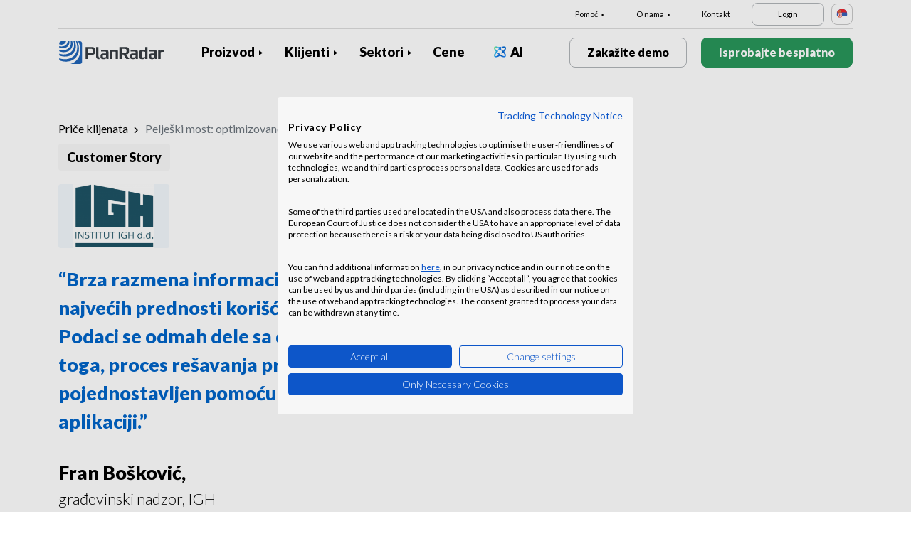

--- FILE ---
content_type: text/html; charset=UTF-8
request_url: https://www.planradar.com/sr/customer-stories/peljeski-most/?_ga=2.97455388.226627469.1667810555-486464999.1662111055
body_size: 15145
content:
<!doctype html>
<html lang="sr-RS">
<head>
    <meta charset="utf-8">
<meta http-equiv="X-UA-Compatible" content="IE=edge">
<meta name="viewport" content="width=device-width, initial-scale=1, maximum-scale=1.0, user-scalable=no">
<link rel="icon" href="https://www.planradar.com/wp-content/themes/planradar/images/favicon.png" type="image/x-icon">
<link rel="icon" href="https://www.planradar.com/wp-content/themes/planradar/images/favicon.png" sizes="32x32"/>
<link rel="icon" href="https://www.planradar.com/wp-content/themes/planradar/images/favicon_192.png" sizes="192x192"/>
<link rel="apple-touch-icon-precomposed" href="https://www.planradar.com/wp-content/themes/planradar/images/favicon_apple.png"/>
<meta name="application-name" content="PlanRadar">
<meta name="msapplication-starturl" content="https://www.planradar.com/sr/">
<meta name="google-site-verification" content="J67aTejpaGyKRDLId5oDSxyrJAP5Y-TEZsH4pTI9Wg0" />
<link
    rel="preload"
    href="https://use.typekit.net/mux1saq.css"
    as="style"
    onload="this.onload=null;this.rel='stylesheet'"
/>
<link
    rel="preload"
    href="https://stackpath.bootstrapcdn.com/font-awesome/4.7.0/css/font-awesome.min.css"
    as="style"
    onload="this.onload=null;this.rel='stylesheet'"
/>
<noscript>
    <link
        href="https://use.typekit.net/mux1saq.css"
        rel="stylesheet"
        type="text/css"
    />
    <link
        href="https://stackpath.bootstrapcdn.com/font-awesome/4.7.0/css/font-awesome.min.css"
        rel="stylesheet"
        type="text/css"
    />
</noscript>
    <link rel="preconnect" href="https://fonts.googleapis.com">
    <link rel="preconnect" href="https://fonts.gstatic.com" crossorigin>
    
<meta name='robots' content='index, follow, max-image-preview:large, max-snippet:-1, max-video-preview:-1' />
<link rel="alternate" hreflang="en-au" href="https://www.planradar.com/au/customer-stories/building-peljesac-bridge-with-planradar/" />
<link rel="alternate" hreflang="de-de" href="https://www.planradar.com/de/customer-stories/peljesac-bruecke/" />
<link rel="alternate" hreflang="es-es" href="https://www.planradar.com/es/customer-stories/puente-peljesac/" />
<link rel="alternate" hreflang="fr-fr" href="https://www.planradar.com/fr/customer-stories/igh-pont-de-peljesac/" />
<link rel="alternate" hreflang="hr-hr" href="https://www.planradar.com/hr/customer-stories/peljeski-most/" />
<link rel="alternate" hreflang="x-default" href="https://www.planradar.com/customer-stories/building-peljesac-bridge-with-planradar/" />
<link rel="alternate" hreflang="it-it" href="https://www.planradar.com/it/customer-stories/peljesac-bruecke/" />
<link rel="alternate" hreflang="en-sa" href="https://www.planradar.com/sa-en/customer-stories/building-peljesac-bridge-with-planradar/" />
<link rel="alternate" hreflang="ar-sa" href="https://www.planradar.com/sa/customer-stories/building-peljesac-bridge-with-planradar/" />
<link rel="alternate" hreflang="de-at" href="https://www.planradar.com/at/customer-stories/peljesac-bruecke/" />
<link rel="alternate" hreflang="ru-ru" href="https://www.planradar.com/ru/customer-stories/igh/" />
<link rel="alternate" hreflang="pl-pl" href="https://www.planradar.com/pl/customer-stories/igh-peljesac-bridge/" />
<link rel="alternate" hreflang="ro-ro" href="https://www.planradar.com/ro/customer-stories/igh-peljesac-bridge/" />
<link rel="alternate" hreflang="de-ch" href="https://www.planradar.com/ch/customer-stories/peljesac-bruecke/" />
<link rel="alternate" hreflang="sr-rs" href="https://www.planradar.com/sr/customer-stories/peljeski-most/" />
<link rel="alternate" hreflang="en-sg" href="https://www.planradar.com/sg/customer-stories/building-peljesac-bridge-with-planradar/" />
<link rel="alternate" hreflang="sl-si" href="https://www.planradar.com/sl/customer-stories/igh-peljesac-bridge/" />
<link rel="alternate" hreflang="en-ae" href="https://www.planradar.com/ae-en/customer-stories/building-peljesac-bridge-with-planradar/" />
<link rel="alternate" hreflang="ar-ae" href="https://www.planradar.com/ae/customer-stories/building-peljesac-bridge-with-planradar/" />
<link rel="alternate" hreflang="en-gb" href="https://www.planradar.com/gb/customer-stories/building-peljesac-bridge-with-planradar/" />
<link rel="alternate" hreflang="en-us" href="https://www.planradar.com/us/customer-stories/building-peljesac-bridge-with-planradar/" />

	<!-- This site is optimized with the Yoast SEO plugin v26.7 - https://yoast.com/wordpress/plugins/seo/ -->
	<meta name="description" content="Otkrijte kako je IGH iskoristio PlanRadarove alate za osiguranje kvaliteta za izgradnju Pelješkog mosta u samo 3 godine" />
	<link rel="canonical" href="https://www.planradar.com/sr/customer-stories/peljeski-most/" />
	<meta property="og:locale" content="sr_RS" />
	<meta property="og:type" content="article" />
	<meta property="og:title" content="Izgradnja Pelješkog mosta sa PlanRadarom" />
	<meta property="og:description" content="Otkrijte kako je IGH iskoristio PlanRadarove alate za osiguranje kvaliteta za izgradnju Pelješkog mosta u samo 3 godine" />
	<meta property="og:url" content="https://www.planradar.com/sr/customer-stories/peljeski-most/" />
	<meta property="og:site_name" content="PlanRadar" />
	<meta property="article:modified_time" content="2024-02-21T13:21:30+00:00" />
	<meta property="og:image" content="https://planradar-website.s3.amazonaws.com/production/uploads/2022/08/Grey-container_PlanRadar_Peljesac-Brucke_Baukran-am-Wasser_500x528-400x422-1.jpg" />
	<meta property="og:image:width" content="400" />
	<meta property="og:image:height" content="422" />
	<meta property="og:image:type" content="image/jpeg" />
	<meta name="twitter:card" content="summary_large_image" />
	<meta name="twitter:label1" content="Процењено време читања" />
	<meta name="twitter:data1" content="1 minute" />
	<script type="application/ld+json" class="yoast-schema-graph">{"@context":"https://schema.org","@graph":[{"@type":"WebPage","@id":"https://www.planradar.com/sr/customer-stories/peljeski-most/","url":"https://www.planradar.com/sr/customer-stories/peljeski-most/","name":"Izgradnja Pelješkog mosta sa PlanRadarom","isPartOf":{"@id":"https://www.planradar.com/#website"},"primaryImageOfPage":{"@id":"https://www.planradar.com/sr/customer-stories/peljeski-most/#primaryimage"},"image":{"@id":"https://www.planradar.com/sr/customer-stories/peljeski-most/#primaryimage"},"thumbnailUrl":"https://planradar-website.s3.amazonaws.com/production/uploads/2022/08/Grey-container_PlanRadar_Peljesac-Brucke_Baukran-am-Wasser_500x528-400x422-1.jpg","datePublished":"2023-09-06T12:40:00+00:00","dateModified":"2024-02-21T13:21:30+00:00","description":"Otkrijte kako je IGH iskoristio PlanRadarove alate za osiguranje kvaliteta za izgradnju Pelješkog mosta u samo 3 godine","breadcrumb":{"@id":"https://www.planradar.com/sr/customer-stories/peljeski-most/#breadcrumb"},"inLanguage":"sr-RS","potentialAction":[{"@type":"ReadAction","target":["https://www.planradar.com/sr/customer-stories/peljeski-most/"]}]},{"@type":"ImageObject","inLanguage":"sr-RS","@id":"https://www.planradar.com/sr/customer-stories/peljeski-most/#primaryimage","url":"https://planradar-website.s3.amazonaws.com/production/uploads/2022/08/Grey-container_PlanRadar_Peljesac-Brucke_Baukran-am-Wasser_500x528-400x422-1.jpg","contentUrl":"https://planradar-website.s3.amazonaws.com/production/uploads/2022/08/Grey-container_PlanRadar_Peljesac-Brucke_Baukran-am-Wasser_500x528-400x422-1.jpg","width":400,"height":422},{"@type":"BreadcrumbList","@id":"https://www.planradar.com/sr/customer-stories/peljeski-most/#breadcrumb","itemListElement":[{"@type":"ListItem","position":1,"name":"Home","item":"https://www.planradar.com/sr/"},{"@type":"ListItem","position":2,"name":"Pelješki most: optimizovano osiguranje kvaliteta"}]},{"@type":"WebSite","@id":"https://www.planradar.com/#website","url":"https://www.planradar.com/","name":"PlanRadar","description":"construction app and defect management software","publisher":{"@id":"https://www.planradar.com/#organization"},"potentialAction":[{"@type":"SearchAction","target":{"@type":"EntryPoint","urlTemplate":"https://www.planradar.com/?s={search_term_string}"},"query-input":{"@type":"PropertyValueSpecification","valueRequired":true,"valueName":"search_term_string"}}],"inLanguage":"sr-RS"},{"@type":"Organization","@id":"https://www.planradar.com/#organization","name":"PlanRadar","url":"https://www.planradar.com/","logo":{"@type":"ImageObject","inLanguage":"sr-RS","@id":"https://www.planradar.com/#/schema/logo/image/","url":"https://planradar-website.s3.amazonaws.com/production/uploads/2025/11/planradar_logo.png","contentUrl":"https://planradar-website.s3.amazonaws.com/production/uploads/2025/11/planradar_logo.png","width":192,"height":192,"caption":"PlanRadar"},"image":{"@id":"https://www.planradar.com/#/schema/logo/image/"}}]}</script>
	<!-- / Yoast SEO plugin. -->


<link rel='dns-prefetch' href='//www.planradar.com' />
<link rel='dns-prefetch' href='//www.google.com' />
<link rel='dns-prefetch' href='//planradar-website.s3.amazonaws.com' />
<link href='https://fonts.gstatic.com' crossorigin rel='preconnect' />
<link rel="alternate" title="oEmbed (JSON)" type="application/json+oembed" href="https://www.planradar.com/sr/wp-json/oembed/1.0/embed?url=https%3A%2F%2Fwww.planradar.com%2Fsr%2Fcustomer-stories%2Fpeljeski-most%2F" />
<link rel="alternate" title="oEmbed (XML)" type="text/xml+oembed" href="https://www.planradar.com/sr/wp-json/oembed/1.0/embed?url=https%3A%2F%2Fwww.planradar.com%2Fsr%2Fcustomer-stories%2Fpeljeski-most%2F&#038;format=xml" />
<style id='wp-img-auto-sizes-contain-inline-css' type='text/css'>
img:is([sizes=auto i],[sizes^="auto," i]){contain-intrinsic-size:3000px 1500px}
/*# sourceURL=wp-img-auto-sizes-contain-inline-css */
</style>
<script type="text/javascript" id="wpml-cookie-js-extra">
/* <![CDATA[ */
var wpml_cookies = {"wp-wpml_current_language":{"value":"sr","expires":1,"path":"/"}};
var wpml_cookies = {"wp-wpml_current_language":{"value":"sr","expires":1,"path":"/"}};
//# sourceURL=wpml-cookie-js-extra
/* ]]> */
</script>
<script type="text/javascript" src="https://www.planradar.com/wp-content/plugins/sitepress-multilingual-cms/res/js/cookies/language-cookie.js?ver=486900" id="wpml-cookie-js" defer="defer" data-wp-strategy="defer"></script>
<link rel="https://api.w.org/" href="https://www.planradar.com/sr/wp-json/" /><link rel="alternate" title="JSON" type="application/json" href="https://www.planradar.com/sr/wp-json/wp/v2/customer-stories/563034" /><link rel='shortlink' href='https://www.planradar.com/sr/?p=563034' />
<meta name="generator" content="WPML ver:4.8.6 stt:74,65,81,22,9,71,37,1,4,3,66,67,23,25,27,80,79,38,40,42,44,45,49,77,10,46,2,73,72,53,76,75,69,70;" />
<link rel="stylesheet" href="https://www.planradar.com/wp-content/themes/planradar/style-2.4.445.css" type="text/css" media="all">

<script>
const loadScriptsTimer = setTimeout(loadScripts, 500);
const userInteractionEvents = ["mouseover","keydown","touchmove","touchstart"
];
userInteractionEvents.forEach(function (event) {
    window.addEventListener(event, triggerScriptLoader, {
        passive: true
    });
});

function triggerScriptLoader() {
    loadScripts();
    clearTimeout(loadScriptsTimer);
    userInteractionEvents.forEach(function (event) {
        window.removeEventListener(event, triggerScriptLoader, {
            passive: true
        });
    });
}
function loadScripts() {
    document.querySelectorAll("script[data-type='lazy']").forEach(function (elem) {
        elem.setAttribute("src", elem.getAttribute("data-src"));
    });
}
</script>    <title>Izgradnja Pelješkog mosta sa PlanRadarom</title>
<link data-rocket-prefetch href="https://use.typekit.net" rel="dns-prefetch">
<link data-rocket-prefetch href="https://stackpath.bootstrapcdn.com" rel="dns-prefetch">
<link data-rocket-prefetch href="https://www.gstatic.com" rel="dns-prefetch">
<link data-rocket-prefetch href="https://www.googletagmanager.com" rel="dns-prefetch">
<link data-rocket-prefetch href="https://fonts.googleapis.com" rel="dns-prefetch">
<link data-rocket-prefetch href="https://consent.cookiefirst.com" rel="dns-prefetch">
<link data-rocket-prefetch href="https://www.youtube.com" rel="dns-prefetch">
<link data-rocket-prefetch href="https://www.google.com" rel="dns-prefetch">
<link data-rocket-preload as="style" href="https://fonts.googleapis.com/css2?family=Lato:wght@100;300;400;700;900&#038;display=swap" rel="preload">
<link href="https://fonts.googleapis.com/css2?family=Lato:wght@100;300;400;700;900&#038;display=swap" media="print" onload="this.media=&#039;all&#039;" rel="stylesheet">
<noscript data-wpr-hosted-gf-parameters=""><link rel="stylesheet" href="https://fonts.googleapis.com/css2?family=Lato:wght@100;300;400;700;900&#038;display=swap"></noscript><link rel="preload" data-rocket-preload as="image" href="https://planradar-website.s3.amazonaws.com/production/uploads/2022/08/igh-logo-e1659618385270.png" fetchpriority="high">
    <script src="https://consent.cookiefirst.com/sites/planradar.com-c8bc3c75-fac9-4497-8061-847282bbe7a2/consent.js" data-language="en"></script>
<!-- cookiefirst Microsoft Ads consent mode -->
<script>
function handleConsentChange(e) {
    var consent = e.detail || {};
    var advertisingConsent = consent.advertising || null; // Get advertising consent from event detail

    // Set default Bing Ads consent to 'denied'
    window.uetq = window.uetq || [];
    window.uetq.push('consent', 'default', {
        'ad_storage': 'denied'
    });

    if (advertisingConsent === true) {
        // Bing Ads: Push Ads enabled
        window.uetq.push('consent', 'update', {
            'ad_storage': 'granted'
        });
    } else if (advertisingConsent === false || advertisingConsent === null) {
        // Bing Ads: Push Ads Disabled
        window.uetq.push('consent', 'update', {
            'ad_storage': 'denied'
        });
    } else {
        console.error("Unexpected advertising consent value:", advertisingConsent);
    }
}

// Add event listeners for cf_consent and cf_consent_loaded
window.addEventListener("cf_consent", handleConsentChange);
window.addEventListener("cf_consent_loaded", handleConsentChange);
</script>
<!-- Google Tag Manager -->
<script>(function(w,d,s,l,i){w[l]=w[l]||[];w[l].push({'gtm.start':
new Date().getTime(),event:'gtm.js'});var f=d.getElementsByTagName(s)[0],
j=d.createElement(s),dl=l!='dataLayer'?'&l='+l:'';j.async=true;j.src=
'https://www.googletagmanager.com/gtm.js?id='+i+dl;f.parentNode.insertBefore(j,f);
})(window,document,'script','dataLayer','GTM-MRD748M');</script>
<!-- End Google Tag Manager -->
<meta name="facebook-domain-verification" content="7b5yknug47860zlahz7vdfhcsymbyd" />
    <script>
      let CFinit = false;
      window.addEventListener("cf_init", function() {
        CFinit = true;
      });
    </script>
    <style id='global-styles-inline-css' type='text/css'>
:root{--wp--preset--aspect-ratio--square: 1;--wp--preset--aspect-ratio--4-3: 4/3;--wp--preset--aspect-ratio--3-4: 3/4;--wp--preset--aspect-ratio--3-2: 3/2;--wp--preset--aspect-ratio--2-3: 2/3;--wp--preset--aspect-ratio--16-9: 16/9;--wp--preset--aspect-ratio--9-16: 9/16;--wp--preset--color--black: #000000;--wp--preset--color--cyan-bluish-gray: #abb8c3;--wp--preset--color--white: #ffffff;--wp--preset--color--pale-pink: #f78da7;--wp--preset--color--vivid-red: #cf2e2e;--wp--preset--color--luminous-vivid-orange: #ff6900;--wp--preset--color--luminous-vivid-amber: #fcb900;--wp--preset--color--light-green-cyan: #7bdcb5;--wp--preset--color--vivid-green-cyan: #00d084;--wp--preset--color--pale-cyan-blue: #8ed1fc;--wp--preset--color--vivid-cyan-blue: #0693e3;--wp--preset--color--vivid-purple: #9b51e0;--wp--preset--gradient--vivid-cyan-blue-to-vivid-purple: linear-gradient(135deg,rgb(6,147,227) 0%,rgb(155,81,224) 100%);--wp--preset--gradient--light-green-cyan-to-vivid-green-cyan: linear-gradient(135deg,rgb(122,220,180) 0%,rgb(0,208,130) 100%);--wp--preset--gradient--luminous-vivid-amber-to-luminous-vivid-orange: linear-gradient(135deg,rgb(252,185,0) 0%,rgb(255,105,0) 100%);--wp--preset--gradient--luminous-vivid-orange-to-vivid-red: linear-gradient(135deg,rgb(255,105,0) 0%,rgb(207,46,46) 100%);--wp--preset--gradient--very-light-gray-to-cyan-bluish-gray: linear-gradient(135deg,rgb(238,238,238) 0%,rgb(169,184,195) 100%);--wp--preset--gradient--cool-to-warm-spectrum: linear-gradient(135deg,rgb(74,234,220) 0%,rgb(151,120,209) 20%,rgb(207,42,186) 40%,rgb(238,44,130) 60%,rgb(251,105,98) 80%,rgb(254,248,76) 100%);--wp--preset--gradient--blush-light-purple: linear-gradient(135deg,rgb(255,206,236) 0%,rgb(152,150,240) 100%);--wp--preset--gradient--blush-bordeaux: linear-gradient(135deg,rgb(254,205,165) 0%,rgb(254,45,45) 50%,rgb(107,0,62) 100%);--wp--preset--gradient--luminous-dusk: linear-gradient(135deg,rgb(255,203,112) 0%,rgb(199,81,192) 50%,rgb(65,88,208) 100%);--wp--preset--gradient--pale-ocean: linear-gradient(135deg,rgb(255,245,203) 0%,rgb(182,227,212) 50%,rgb(51,167,181) 100%);--wp--preset--gradient--electric-grass: linear-gradient(135deg,rgb(202,248,128) 0%,rgb(113,206,126) 100%);--wp--preset--gradient--midnight: linear-gradient(135deg,rgb(2,3,129) 0%,rgb(40,116,252) 100%);--wp--preset--font-size--small: 13px;--wp--preset--font-size--medium: 20px;--wp--preset--font-size--large: 36px;--wp--preset--font-size--x-large: 42px;--wp--preset--spacing--20: 0.44rem;--wp--preset--spacing--30: 0.67rem;--wp--preset--spacing--40: 1rem;--wp--preset--spacing--50: 1.5rem;--wp--preset--spacing--60: 2.25rem;--wp--preset--spacing--70: 3.38rem;--wp--preset--spacing--80: 5.06rem;--wp--preset--shadow--natural: 6px 6px 9px rgba(0, 0, 0, 0.2);--wp--preset--shadow--deep: 12px 12px 50px rgba(0, 0, 0, 0.4);--wp--preset--shadow--sharp: 6px 6px 0px rgba(0, 0, 0, 0.2);--wp--preset--shadow--outlined: 6px 6px 0px -3px rgb(255, 255, 255), 6px 6px rgb(0, 0, 0);--wp--preset--shadow--crisp: 6px 6px 0px rgb(0, 0, 0);}:where(.is-layout-flex){gap: 0.5em;}:where(.is-layout-grid){gap: 0.5em;}body .is-layout-flex{display: flex;}.is-layout-flex{flex-wrap: wrap;align-items: center;}.is-layout-flex > :is(*, div){margin: 0;}body .is-layout-grid{display: grid;}.is-layout-grid > :is(*, div){margin: 0;}:where(.wp-block-columns.is-layout-flex){gap: 2em;}:where(.wp-block-columns.is-layout-grid){gap: 2em;}:where(.wp-block-post-template.is-layout-flex){gap: 1.25em;}:where(.wp-block-post-template.is-layout-grid){gap: 1.25em;}.has-black-color{color: var(--wp--preset--color--black) !important;}.has-cyan-bluish-gray-color{color: var(--wp--preset--color--cyan-bluish-gray) !important;}.has-white-color{color: var(--wp--preset--color--white) !important;}.has-pale-pink-color{color: var(--wp--preset--color--pale-pink) !important;}.has-vivid-red-color{color: var(--wp--preset--color--vivid-red) !important;}.has-luminous-vivid-orange-color{color: var(--wp--preset--color--luminous-vivid-orange) !important;}.has-luminous-vivid-amber-color{color: var(--wp--preset--color--luminous-vivid-amber) !important;}.has-light-green-cyan-color{color: var(--wp--preset--color--light-green-cyan) !important;}.has-vivid-green-cyan-color{color: var(--wp--preset--color--vivid-green-cyan) !important;}.has-pale-cyan-blue-color{color: var(--wp--preset--color--pale-cyan-blue) !important;}.has-vivid-cyan-blue-color{color: var(--wp--preset--color--vivid-cyan-blue) !important;}.has-vivid-purple-color{color: var(--wp--preset--color--vivid-purple) !important;}.has-black-background-color{background-color: var(--wp--preset--color--black) !important;}.has-cyan-bluish-gray-background-color{background-color: var(--wp--preset--color--cyan-bluish-gray) !important;}.has-white-background-color{background-color: var(--wp--preset--color--white) !important;}.has-pale-pink-background-color{background-color: var(--wp--preset--color--pale-pink) !important;}.has-vivid-red-background-color{background-color: var(--wp--preset--color--vivid-red) !important;}.has-luminous-vivid-orange-background-color{background-color: var(--wp--preset--color--luminous-vivid-orange) !important;}.has-luminous-vivid-amber-background-color{background-color: var(--wp--preset--color--luminous-vivid-amber) !important;}.has-light-green-cyan-background-color{background-color: var(--wp--preset--color--light-green-cyan) !important;}.has-vivid-green-cyan-background-color{background-color: var(--wp--preset--color--vivid-green-cyan) !important;}.has-pale-cyan-blue-background-color{background-color: var(--wp--preset--color--pale-cyan-blue) !important;}.has-vivid-cyan-blue-background-color{background-color: var(--wp--preset--color--vivid-cyan-blue) !important;}.has-vivid-purple-background-color{background-color: var(--wp--preset--color--vivid-purple) !important;}.has-black-border-color{border-color: var(--wp--preset--color--black) !important;}.has-cyan-bluish-gray-border-color{border-color: var(--wp--preset--color--cyan-bluish-gray) !important;}.has-white-border-color{border-color: var(--wp--preset--color--white) !important;}.has-pale-pink-border-color{border-color: var(--wp--preset--color--pale-pink) !important;}.has-vivid-red-border-color{border-color: var(--wp--preset--color--vivid-red) !important;}.has-luminous-vivid-orange-border-color{border-color: var(--wp--preset--color--luminous-vivid-orange) !important;}.has-luminous-vivid-amber-border-color{border-color: var(--wp--preset--color--luminous-vivid-amber) !important;}.has-light-green-cyan-border-color{border-color: var(--wp--preset--color--light-green-cyan) !important;}.has-vivid-green-cyan-border-color{border-color: var(--wp--preset--color--vivid-green-cyan) !important;}.has-pale-cyan-blue-border-color{border-color: var(--wp--preset--color--pale-cyan-blue) !important;}.has-vivid-cyan-blue-border-color{border-color: var(--wp--preset--color--vivid-cyan-blue) !important;}.has-vivid-purple-border-color{border-color: var(--wp--preset--color--vivid-purple) !important;}.has-vivid-cyan-blue-to-vivid-purple-gradient-background{background: var(--wp--preset--gradient--vivid-cyan-blue-to-vivid-purple) !important;}.has-light-green-cyan-to-vivid-green-cyan-gradient-background{background: var(--wp--preset--gradient--light-green-cyan-to-vivid-green-cyan) !important;}.has-luminous-vivid-amber-to-luminous-vivid-orange-gradient-background{background: var(--wp--preset--gradient--luminous-vivid-amber-to-luminous-vivid-orange) !important;}.has-luminous-vivid-orange-to-vivid-red-gradient-background{background: var(--wp--preset--gradient--luminous-vivid-orange-to-vivid-red) !important;}.has-very-light-gray-to-cyan-bluish-gray-gradient-background{background: var(--wp--preset--gradient--very-light-gray-to-cyan-bluish-gray) !important;}.has-cool-to-warm-spectrum-gradient-background{background: var(--wp--preset--gradient--cool-to-warm-spectrum) !important;}.has-blush-light-purple-gradient-background{background: var(--wp--preset--gradient--blush-light-purple) !important;}.has-blush-bordeaux-gradient-background{background: var(--wp--preset--gradient--blush-bordeaux) !important;}.has-luminous-dusk-gradient-background{background: var(--wp--preset--gradient--luminous-dusk) !important;}.has-pale-ocean-gradient-background{background: var(--wp--preset--gradient--pale-ocean) !important;}.has-electric-grass-gradient-background{background: var(--wp--preset--gradient--electric-grass) !important;}.has-midnight-gradient-background{background: var(--wp--preset--gradient--midnight) !important;}.has-small-font-size{font-size: var(--wp--preset--font-size--small) !important;}.has-medium-font-size{font-size: var(--wp--preset--font-size--medium) !important;}.has-large-font-size{font-size: var(--wp--preset--font-size--large) !important;}.has-x-large-font-size{font-size: var(--wp--preset--font-size--x-large) !important;}
/*# sourceURL=global-styles-inline-css */
</style>
<style id="rocket-lazyrender-inline-css">[data-wpr-lazyrender] {content-visibility: auto;}</style><meta name="generator" content="WP Rocket 3.20.3" data-wpr-features="wpr_preconnect_external_domains wpr_automatic_lazy_rendering wpr_oci wpr_desktop" /></head>
<body class="main-body sr live" itemscope itemtype="https://schema.org/WebPage">
<!-- Google Tag Manager (noscript) -->
<noscript><iframe src="https://www.googletagmanager.com/ns.html?id=GTM-MRD748M"
height="0" width="0" style="display:none;visibility:hidden"></iframe></noscript>
<!-- End Google Tag Manager (noscript) -->


    <header  class="site-header">
        <div  class="header-menu ">
            <div  class="container d-none d-xl-block">	
                <div class="supporting-menu">
                    <ul id="menu-supporting-menu-sr" class="menu"><li id="menu-item-38016" class="menu-item menu-item-type-custom menu-item-object-custom menu-item-has-children menu-item-38016"><a href="#" class="menu-item-link">Pomoć</a><ul class="sub-menu">	<li id="menu-item-38026" class="menu-item menu-item-type-post_type menu-item-object-quick-start-guides menu-item-38026"><a href="https://www.planradar.com/sr/kratki-vodic/dobrodosli/" class="menu-item-link">Dobrodošli</a></li>	<li id="menu-item-522748" class="menu-item menu-item-type-custom menu-item-object-custom menu-item-522748"><a href="https://help.planradar.com/hc" class="menu-item-link">HelpCenter</a></li>	<li id="menu-item-38023" class="menu-item menu-item-type-post_type menu-item-object-page menu-item-38023"><a href="https://www.planradar.com/sr/blog/" class="menu-item-link">Blog</a></li>	<li id="menu-item-383658" class="menu-item menu-item-type-post_type menu-item-object-page menu-item-383658"><a href="https://www.planradar.com/sr/dogadanja/" class="menu-item-link">Događanja</a></li>	<li id="menu-item-38025" class="menu-item menu-item-type-post_type menu-item-object-page menu-item-38025"><a href="https://www.planradar.com/sr/bezbednost-i-privatnost-podataka-u-planradaru/" class="menu-item-link">Bezbednost i privatnost podataka</a></li></ul></li><li id="menu-item-38027" class="menu-item menu-item-type-custom menu-item-object-custom menu-item-has-children menu-item-38027"><a href="#" class="menu-item-link">O nama</a><ul class="sub-menu">	<li id="menu-item-38037" class="menu-item menu-item-type-post_type menu-item-object-page menu-item-38037"><a href="https://www.planradar.com/sr/kontakt/" class="menu-item-link">Kontakt</a></li>	<li id="menu-item-38036" class="menu-item menu-item-type-post_type menu-item-object-page menu-item-38036"><a href="https://www.planradar.com/sr/careers/" class="menu-item-link">Poslovi</a></li>	<li id="menu-item-38040" class="menu-item menu-item-type-post_type menu-item-object-page menu-item-38040"><a href="https://www.planradar.com/sr/o-nama/" class="menu-item-link">O nama</a></li>	<li id="menu-item-38038" class="menu-item menu-item-type-post_type menu-item-object-page menu-item-38038"><a href="https://www.planradar.com/sr/stampa/" class="menu-item-link">Štampa</a></li>	<li id="menu-item-67141" class="menu-item menu-item-type-custom menu-item-object-custom menu-item-67141"><a href="https://www.planradar.com/partners/" class="menu-item-link">Growth Partners</a></li></ul></li><li id="menu-item-38041" class="menu-item menu-item-type-post_type menu-item-object-page menu-item-38041"><a href="https://www.planradar.com/sr/kontakt/" class="menu-item-link">Kontakt</a></li><li id="menu-item-38042" class="login-btn d-none d-xl-inline-block menu-item menu-item-type-custom menu-item-object-custom menu-item-38042"><a href="https://planradar.com/login?_ga=2.251765775.742857491.1654580834-1423555129.1648198728" class="menu-item-link">Login</a></li></ul>                        <div class="lang-switcher" data-lang="Srbija">
                            <img src="https://www.planradar.com/wp-content/themes/planradar/images/flags/sr.svg" alt="sr" width="16" height="16">
                        </div>
                                    </div>
            </div>
            <div  class="main-menu">
                <div  class="container">	
                    <div class="site-branding">
                                                <a href="https://www.planradar.com/sr/" class="logo" aria-label="PlanRadar"></a>
                    </div><!-- .site-branding -->
                    <div class="main-nav">
                                                <nav id="site-navigation" class="main-navigation d-none d-xl-block">
                            <ul id="menu-main-menu-sr" class="menu"><li id="menu-item-37994" class="product-menu-2 menu-item menu-item-type-post_type menu-item-object-page menu-item-has-children menu-item-37994"><a href="https://www.planradar.com/sr/platforma/" class="menu-item-link">Proizvod</a><ul class="sub-menu">	<li id="menu-item-363864" class="product-submenu-3 menu-item menu-item-type-custom menu-item-object-custom menu-item-has-children menu-item-363864"><a href="#" class="menu-item-link">Rešenja</a>	<ul class="sub-menu">		<li id="menu-item-249477" class="d-xl-none menu-item menu-item-type-post_type menu-item-object-page menu-item-249477"><a href="https://www.planradar.com/sr/platforma/" class="menu-item-link">Platforma PlanRadar</a></li>		<li id="menu-item-37996" class="menu-item menu-item-type-post_type menu-item-object-page menu-item-37996"><a href="https://www.planradar.com/sr/proizvod/gradevinarstvo-upravljanje-softver/" class="menu-item-link">Upravljanje u građevinarstvu<div class="menu-item-description"> <p>Pratite, prikupljajte i rešavajte <br />probleme tokom faze izgradnje</p></div></a></li>		<li id="menu-item-37995" class="menu-item menu-item-type-post_type menu-item-object-page menu-item-37995"><a href="https://www.planradar.com/sr/proizvod/nekretnina-imovina-upravljanje-softver/" class="menu-item-link">Upravljanje nekretninama<div class="menu-item-description"> <p>Digitalno upravljanje imovinom radi <br />povećanja produktivnosti</p></div></a></li>		<li id="menu-item-37999" class="d-none d-xl-block menu-item menu-item-type-post_type menu-item-object-page menu-item-37999"><a href="https://www.planradar.com/sr/platforma/" class="menu-item-link">Platforma PlanRadar<div class="menu-item-description"> <p>Upravljajte projektima tokom celog životnog ciklusa objekta.</p></div></a></li>	</ul></li>	<li id="menu-item-363867" class="product-submenu-2 menu-item menu-item-type-custom menu-item-object-custom menu-item-has-children menu-item-363867"><a href="#" class="menu-item-link">Mogućnosti platforme</a>	<ul class="sub-menu">		<li id="menu-item-37998" class="menu-item menu-item-type-post_type menu-item-object-page menu-item-37998"><a href="https://www.planradar.com/sr/proizvod/izgradnja-nacrt-upravljanje/" class="menu-item-link">Planovi i BIM modeli<div class="menu-item-description"><p>Povežite faze projektiranja i <br />planiranja sa fazom izgradnje.</p></div></a></li>		<li id="menu-item-37997" class="menu-item menu-item-type-post_type menu-item-object-page menu-item-37997"><a href="https://www.planradar.com/sr/proizvod/gradevinarstvo-dokument-upravljanje/" class="menu-item-link">Upravljanje dokumentacijom<div class="menu-item-description"> <p>Organizujte, ažurirajte i podelite <br />projektne dokumente &#038; planove na jednom mestu.</p></div></a></li>		<li id="menu-item-38000" class="menu-item menu-item-type-post_type menu-item-object-page menu-item-38000"><a href="https://www.planradar.com/sr/proizvod/uvidi-i-analiza-projekata/" class="menu-item-link">Izveštavanje &#038; Uvidi<div class="menu-item-description"><p>Izveštaji o napretku, analiza projekta <br />i uvidi u realnom vremenu.</p> </div></a></li>		<li id="menu-item-363869" class="menu-item menu-item-type-post_type menu-item-object-page menu-item-363869"><a href="https://www.planradar.com/sr/planiranje-projekta/" class="menu-item-link">Dinamički planovi<div class="menu-item-description"><p>Upravljajte gantogramima uz stalno ažuriranje najnovijih podataka s terena.</p></div></a></li>		<li id="menu-item-38002" class="menu-item menu-item-type-post_type menu-item-object-page menu-item-38002"><a href="https://www.planradar.com/sr/proizvod/tehnoloske-integracije/" class="menu-item-link">Integracije</a></li>		<li id="menu-item-38001" class="menu-item menu-item-type-post_type menu-item-object-page menu-item-38001"><a href="https://www.planradar.com/sr/bezbednost-i-privatnost-podataka-u-planradaru/" class="menu-item-link">Sigurnost &#038; Zaštita podataka</a></li>	</ul></li>	<li id="menu-item-707394" class="product-submenu-1 menu-item menu-item-type-custom menu-item-object-custom menu-item-has-children menu-item-707394"><a href="#" class="menu-item-link">Vizuelna dokumentacija terena</a>	<ul class="sub-menu">		<li id="menu-item-707393" class="menu_thumb menu-item menu-item-type-post_type menu-item-object-page menu-item-707393"><a href="https://www.planradar.com/sr/proizvod/siteview/" class="menu-item-link">SiteView<div class="menu-item-description"> <div class="thumb"><p>Snimanje stvarnosti <br />u 360°</p><span>Saznajte više</span><img src="https://planradar-website.s3.amazonaws.com/production/uploads/2024/12/Image.png" /></div></div></a></li>	</ul></li></ul></li><li id="menu-item-38005" class="menu-item menu-item-type-post_type menu-item-object-page menu-item-has-children menu-item-38005"><a href="https://www.planradar.com/sr/klijenti/" class="menu-item-link">Klijenti</a><ul class="sub-menu">	<li id="menu-item-236986" class="d-xl-none menu-item menu-item-type-post_type menu-item-object-page menu-item-236986"><a href="https://www.planradar.com/sr/klijenti/" class="menu-item-link">Pregled</a></li>	<li id="menu-item-38008" class="menu-item menu-item-type-post_type menu-item-object-page menu-item-38008"><a href="https://www.planradar.com/sr/klijenti/glavni-izvodjaci-radova/" class="menu-item-link">Izvođači građevinskih radova</a></li>	<li id="menu-item-255485" class="menu-item menu-item-type-post_type menu-item-object-page menu-item-255485"><a href="https://www.planradar.com/sr/klijenti/developers-and-owners/" class="menu-item-link">Investitori i vlasnici</a></li>	<li id="menu-item-38009" class="menu-item menu-item-type-post_type menu-item-object-page menu-item-38009"><a href="https://www.planradar.com/sr/klijenti/softver-za-upravljanje-objektima/" class="menu-item-link">Upravnici objekata</a></li>	<li id="menu-item-645346" class="menu-item menu-item-type-custom menu-item-object-custom menu-item-645346"><a href="https://www.planradar.com/sr/klijenti/specijalizovani-izvodjaci-radova/" class="menu-item-link">Specijalizovani izvođači radova</a></li>	<li id="menu-item-645347" class="menu-item menu-item-type-custom menu-item-object-custom menu-item-645347"><a href="https://www.planradar.com/sr/klijenti/nadzor-nad-gradjenjem/" class="menu-item-link">Građevinski nadzornici</a></li>	<li id="menu-item-38006" class="menu-item menu-item-type-post_type menu-item-object-page menu-item-38006"><a href="https://www.planradar.com/sr/klijenti/arhitektura-projekat-upravljanje-softver/" class="menu-item-link">Arhitekte &#038; Inženjeri</a></li></ul></li><li id="menu-item-645348" class="industry-menu menu-item menu-item-type-custom menu-item-object-custom menu-item-has-children menu-item-645348"><a href="#" class="menu-item-link">Sektori</a><ul class="sub-menu">	<li id="menu-item-645349" class="industry-submenu menu-item menu-item-type-custom menu-item-object-custom menu-item-has-children menu-item-645349"><a href="#" class="menu-item-link">REŠENJA</a>	<ul class="sub-menu">		<li id="menu-item-645350" class="menu-item menu-item-type-custom menu-item-object-custom menu-item-645350"><a href="https://www.planradar.com/sr/proizvod/gradevinarstvo-upravljanje-softver/" class="menu-item-link">Upravljanje u građevinarstvu</a></li>		<li id="menu-item-645351" class="menu-item menu-item-type-custom menu-item-object-custom menu-item-645351"><a href="https://www.planradar.com/sr/proizvod/nekretnina-imovina-upravljanje-softver/" class="menu-item-link">Upravljanje nekretninama</a></li>		<li id="menu-item-645352" class="menu-item menu-item-type-custom menu-item-object-custom menu-item-645352"><a href="https://www.planradar.com/sr/klijenti/softver-za-upravljanje-objektima/" class="menu-item-link">Upravnici objekata</a></li>	</ul></li>	<li id="menu-item-645353" class="industry-submenu menu-item menu-item-type-custom menu-item-object-custom menu-item-has-children menu-item-645353"><a href="#" class="menu-item-link">Sektori</a>	<ul class="sub-menu">		<li id="menu-item-645354" class="menu-item menu-item-type-custom menu-item-object-custom menu-item-645354"><a href="https://www.planradar.com/sr/sektori/zastita-od-pozara/" class="menu-item-link">Zaštita od požara</a></li>		<li id="menu-item-645355" class="menu-item menu-item-type-custom menu-item-object-custom menu-item-645355"><a href="https://www.planradar.com/sr/sektori/opremanje-prostora/" class="menu-item-link">Opremanje prostora</a></li>		<li id="menu-item-645356" class="menu-item menu-item-type-custom menu-item-object-custom menu-item-645356"><a href="https://www.planradar.com/sr/sektori/zdravstvena-zastita/" class="menu-item-link">Zdravstvo</a></li>		<li id="menu-item-652170" class="menu-item menu-item-type-post_type menu-item-object-page menu-item-652170"><a href="https://www.planradar.com/sr/sektori/montazne-zgrade/" class="menu-item-link">Prefabrikacija</a></li>	</ul></li></ul></li><li id="menu-item-38014" class="menu-item menu-item-type-post_type menu-item-object-page menu-item-38014"><a href="https://www.planradar.com/sr/cene/" class="menu-item-link">Cene</a></li><li id="menu-item-747350" class="ai menu-item menu-item-type-custom menu-item-object-custom menu-item-747350"><a href="https://www.planradar.com/sr/planradar-ai-asistent/" class="menu-item-link">AI</a></li></ul>                        </nav><!-- #site-navigation -->
                        
                        <div class="main-nav-btns">
                                                        <a class="pr-btn pr-white-outline-btn pr-demo-btn d-none d-xl-block" href="/sr/zakazite-demonstraciju-proizvoda/" target="_self">Zakažite demo</a>
                                                        <a class="pr-btn pr-primary-btn pr-signup-btn d-none d-md-block" href="/sr/registration/" target="_self">Isprobajte besplatno</a>
                                                            <a class="pr-btn pr-white-outline-btn pr-login-mobile-btn d-none d-md-block d-xl-none" href="https://planradar.com/login/" target="_self">Log In</a>
                                                                <a class="pr-btn pr-white-outline-btn pr-phone-btn d-block d-xl-none" href="tel:00442039662906" aria-label="Call PlanRadar"><span class="telnum_icon"></span></a>
                                                                <a class="pr-btn pr-white-outline-btn menu-btn d-block d-xl-none" href="javascript:void(0);">Izbornik</a>
                                                    </div>
                        
                    </div>
                </div>
            </div>
        </div>
        <div  class="mobile-menu collapse navbar-collapse">
            <div  class="clearfix">
                <a href="https://www.planradar.com/sr/" class="logo d-block d-md-none"></a>
                <div class="lang-switcher d-none d-md-flex" data-lang="Srbija">
                    <img src="https://www.planradar.com/wp-content/themes/planradar/images/flags/sr.svg" alt="Srbija" width="24" height="24">
                    <span>Srbija</span>
                </div>
                <div class="close_popup close-menu">
                    <span class="icon-closen"></span>
                </div>
            </div>
            <div  class="mobile-nav">
                <nav class="mobile-main-menu">
                <ul id="menu-main-menu-sr-1" class="menu"><li class="product-menu-2 menu-item menu-item-type-post_type menu-item-object-page menu-item-has-children menu-item-37994"><a href="https://www.planradar.com/sr/platforma/" class="menu-item-link">Proizvod</a><ul class="sub-menu">	<li class="product-submenu-3 menu-item menu-item-type-custom menu-item-object-custom menu-item-has-children menu-item-363864"><a href="#" class="menu-item-link">Rešenja</a>	<ul class="sub-menu">		<li class="d-xl-none menu-item menu-item-type-post_type menu-item-object-page menu-item-249477"><a href="https://www.planradar.com/sr/platforma/" class="menu-item-link">Platforma PlanRadar</a></li>		<li class="menu-item menu-item-type-post_type menu-item-object-page menu-item-37996"><a href="https://www.planradar.com/sr/proizvod/gradevinarstvo-upravljanje-softver/" class="menu-item-link">Upravljanje u građevinarstvu<div class="menu-item-description"> <p>Pratite, prikupljajte i rešavajte <br />probleme tokom faze izgradnje</p></div></a></li>		<li class="menu-item menu-item-type-post_type menu-item-object-page menu-item-37995"><a href="https://www.planradar.com/sr/proizvod/nekretnina-imovina-upravljanje-softver/" class="menu-item-link">Upravljanje nekretninama<div class="menu-item-description"> <p>Digitalno upravljanje imovinom radi <br />povećanja produktivnosti</p></div></a></li>		<li class="d-none d-xl-block menu-item menu-item-type-post_type menu-item-object-page menu-item-37999"><a href="https://www.planradar.com/sr/platforma/" class="menu-item-link">Platforma PlanRadar<div class="menu-item-description"> <p>Upravljajte projektima tokom celog životnog ciklusa objekta.</p></div></a></li>	</ul></li>	<li class="product-submenu-2 menu-item menu-item-type-custom menu-item-object-custom menu-item-has-children menu-item-363867"><a href="#" class="menu-item-link">Mogućnosti platforme</a>	<ul class="sub-menu">		<li class="menu-item menu-item-type-post_type menu-item-object-page menu-item-37998"><a href="https://www.planradar.com/sr/proizvod/izgradnja-nacrt-upravljanje/" class="menu-item-link">Planovi i BIM modeli<div class="menu-item-description"><p>Povežite faze projektiranja i <br />planiranja sa fazom izgradnje.</p></div></a></li>		<li class="menu-item menu-item-type-post_type menu-item-object-page menu-item-37997"><a href="https://www.planradar.com/sr/proizvod/gradevinarstvo-dokument-upravljanje/" class="menu-item-link">Upravljanje dokumentacijom<div class="menu-item-description"> <p>Organizujte, ažurirajte i podelite <br />projektne dokumente &#038; planove na jednom mestu.</p></div></a></li>		<li class="menu-item menu-item-type-post_type menu-item-object-page menu-item-38000"><a href="https://www.planradar.com/sr/proizvod/uvidi-i-analiza-projekata/" class="menu-item-link">Izveštavanje &#038; Uvidi<div class="menu-item-description"><p>Izveštaji o napretku, analiza projekta <br />i uvidi u realnom vremenu.</p> </div></a></li>		<li class="menu-item menu-item-type-post_type menu-item-object-page menu-item-363869"><a href="https://www.planradar.com/sr/planiranje-projekta/" class="menu-item-link">Dinamički planovi<div class="menu-item-description"><p>Upravljajte gantogramima uz stalno ažuriranje najnovijih podataka s terena.</p></div></a></li>		<li class="menu-item menu-item-type-post_type menu-item-object-page menu-item-38002"><a href="https://www.planradar.com/sr/proizvod/tehnoloske-integracije/" class="menu-item-link">Integracije</a></li>		<li class="menu-item menu-item-type-post_type menu-item-object-page menu-item-38001"><a href="https://www.planradar.com/sr/bezbednost-i-privatnost-podataka-u-planradaru/" class="menu-item-link">Sigurnost &#038; Zaštita podataka</a></li>	</ul></li>	<li class="product-submenu-1 menu-item menu-item-type-custom menu-item-object-custom menu-item-has-children menu-item-707394"><a href="#" class="menu-item-link">Vizuelna dokumentacija terena</a>	<ul class="sub-menu">		<li class="menu_thumb menu-item menu-item-type-post_type menu-item-object-page menu-item-707393"><a href="https://www.planradar.com/sr/proizvod/siteview/" class="menu-item-link">SiteView<div class="menu-item-description"> <div class="thumb"><p>Snimanje stvarnosti <br />u 360°</p><span>Saznajte više</span><img src="https://planradar-website.s3.amazonaws.com/production/uploads/2024/12/Image.png" /></div></div></a></li>	</ul></li></ul></li><li class="menu-item menu-item-type-post_type menu-item-object-page menu-item-has-children menu-item-38005"><a href="https://www.planradar.com/sr/klijenti/" class="menu-item-link">Klijenti</a><ul class="sub-menu">	<li class="d-xl-none menu-item menu-item-type-post_type menu-item-object-page menu-item-236986"><a href="https://www.planradar.com/sr/klijenti/" class="menu-item-link">Pregled</a></li>	<li class="menu-item menu-item-type-post_type menu-item-object-page menu-item-38008"><a href="https://www.planradar.com/sr/klijenti/glavni-izvodjaci-radova/" class="menu-item-link">Izvođači građevinskih radova</a></li>	<li class="menu-item menu-item-type-post_type menu-item-object-page menu-item-255485"><a href="https://www.planradar.com/sr/klijenti/developers-and-owners/" class="menu-item-link">Investitori i vlasnici</a></li>	<li class="menu-item menu-item-type-post_type menu-item-object-page menu-item-38009"><a href="https://www.planradar.com/sr/klijenti/softver-za-upravljanje-objektima/" class="menu-item-link">Upravnici objekata</a></li>	<li class="menu-item menu-item-type-custom menu-item-object-custom menu-item-645346"><a href="https://www.planradar.com/sr/klijenti/specijalizovani-izvodjaci-radova/" class="menu-item-link">Specijalizovani izvođači radova</a></li>	<li class="menu-item menu-item-type-custom menu-item-object-custom menu-item-645347"><a href="https://www.planradar.com/sr/klijenti/nadzor-nad-gradjenjem/" class="menu-item-link">Građevinski nadzornici</a></li>	<li class="menu-item menu-item-type-post_type menu-item-object-page menu-item-38006"><a href="https://www.planradar.com/sr/klijenti/arhitektura-projekat-upravljanje-softver/" class="menu-item-link">Arhitekte &#038; Inženjeri</a></li></ul></li><li class="industry-menu menu-item menu-item-type-custom menu-item-object-custom menu-item-has-children menu-item-645348"><a href="#" class="menu-item-link">Sektori</a><ul class="sub-menu">	<li class="industry-submenu menu-item menu-item-type-custom menu-item-object-custom menu-item-has-children menu-item-645349"><a href="#" class="menu-item-link">REŠENJA</a>	<ul class="sub-menu">		<li class="menu-item menu-item-type-custom menu-item-object-custom menu-item-645350"><a href="https://www.planradar.com/sr/proizvod/gradevinarstvo-upravljanje-softver/" class="menu-item-link">Upravljanje u građevinarstvu</a></li>		<li class="menu-item menu-item-type-custom menu-item-object-custom menu-item-645351"><a href="https://www.planradar.com/sr/proizvod/nekretnina-imovina-upravljanje-softver/" class="menu-item-link">Upravljanje nekretninama</a></li>		<li class="menu-item menu-item-type-custom menu-item-object-custom menu-item-645352"><a href="https://www.planradar.com/sr/klijenti/softver-za-upravljanje-objektima/" class="menu-item-link">Upravnici objekata</a></li>	</ul></li>	<li class="industry-submenu menu-item menu-item-type-custom menu-item-object-custom menu-item-has-children menu-item-645353"><a href="#" class="menu-item-link">Sektori</a>	<ul class="sub-menu">		<li class="menu-item menu-item-type-custom menu-item-object-custom menu-item-645354"><a href="https://www.planradar.com/sr/sektori/zastita-od-pozara/" class="menu-item-link">Zaštita od požara</a></li>		<li class="menu-item menu-item-type-custom menu-item-object-custom menu-item-645355"><a href="https://www.planradar.com/sr/sektori/opremanje-prostora/" class="menu-item-link">Opremanje prostora</a></li>		<li class="menu-item menu-item-type-custom menu-item-object-custom menu-item-645356"><a href="https://www.planradar.com/sr/sektori/zdravstvena-zastita/" class="menu-item-link">Zdravstvo</a></li>		<li class="menu-item menu-item-type-post_type menu-item-object-page menu-item-652170"><a href="https://www.planradar.com/sr/sektori/montazne-zgrade/" class="menu-item-link">Prefabrikacija</a></li>	</ul></li></ul></li><li class="menu-item menu-item-type-post_type menu-item-object-page menu-item-38014"><a href="https://www.planradar.com/sr/cene/" class="menu-item-link">Cene</a></li><li class="ai menu-item menu-item-type-custom menu-item-object-custom menu-item-747350"><a href="https://www.planradar.com/sr/planradar-ai-asistent/" class="menu-item-link">AI</a></li></ul>                <ul id="menu-supporting-menu-sr-1" class="menu"><li class="menu-item menu-item-type-custom menu-item-object-custom menu-item-has-children menu-item-38016"><a href="#" class="menu-item-link">Pomoć</a><ul class="sub-menu">	<li class="menu-item menu-item-type-post_type menu-item-object-quick-start-guides menu-item-38026"><a href="https://www.planradar.com/sr/kratki-vodic/dobrodosli/" class="menu-item-link">Dobrodošli</a></li>	<li class="menu-item menu-item-type-custom menu-item-object-custom menu-item-522748"><a href="https://help.planradar.com/hc" class="menu-item-link">HelpCenter</a></li>	<li class="menu-item menu-item-type-post_type menu-item-object-page menu-item-38023"><a href="https://www.planradar.com/sr/blog/" class="menu-item-link">Blog</a></li>	<li class="menu-item menu-item-type-post_type menu-item-object-page menu-item-383658"><a href="https://www.planradar.com/sr/dogadanja/" class="menu-item-link">Događanja</a></li>	<li class="menu-item menu-item-type-post_type menu-item-object-page menu-item-38025"><a href="https://www.planradar.com/sr/bezbednost-i-privatnost-podataka-u-planradaru/" class="menu-item-link">Bezbednost i privatnost podataka</a></li></ul></li><li class="menu-item menu-item-type-custom menu-item-object-custom menu-item-has-children menu-item-38027"><a href="#" class="menu-item-link">O nama</a><ul class="sub-menu">	<li class="menu-item menu-item-type-post_type menu-item-object-page menu-item-38037"><a href="https://www.planradar.com/sr/kontakt/" class="menu-item-link">Kontakt</a></li>	<li class="menu-item menu-item-type-post_type menu-item-object-page menu-item-38036"><a href="https://www.planradar.com/sr/careers/" class="menu-item-link">Poslovi</a></li>	<li class="menu-item menu-item-type-post_type menu-item-object-page menu-item-38040"><a href="https://www.planradar.com/sr/o-nama/" class="menu-item-link">O nama</a></li>	<li class="menu-item menu-item-type-post_type menu-item-object-page menu-item-38038"><a href="https://www.planradar.com/sr/stampa/" class="menu-item-link">Štampa</a></li>	<li class="menu-item menu-item-type-custom menu-item-object-custom menu-item-67141"><a href="https://www.planradar.com/partners/" class="menu-item-link">Growth Partners</a></li></ul></li><li class="menu-item menu-item-type-post_type menu-item-object-page menu-item-38041"><a href="https://www.planradar.com/sr/kontakt/" class="menu-item-link">Kontakt</a></li><li class="login-btn d-none d-xl-inline-block menu-item menu-item-type-custom menu-item-object-custom menu-item-38042"><a href="https://planradar.com/login?_ga=2.251765775.742857491.1654580834-1423555129.1648198728" class="menu-item-link">Login</a></li></ul>                </nav>
                <div class="btns">
                                        <a class="pr-btn pr-white-outline-btn d-block d-xl-none book-a-demo-c" href="/sr/zakazite-demonstraciju-proizvoda/" target="_self">Zakažite demo</a>
                                        <a class="pr-btn pr-primary-btn d-block d-xl-none registration-c" href="/sr/registration/" target="_self">Isprobajte besplatno</a>
                                        <a class="pr-btn pr-white-outline-btn d-block d-xl-none" href="https://planradar.com/login/" target="_self">Log In</a>
                                        <a class="pr-btn pr-white-outline-btn d-block d-xl-none" href="tel:00442039662906"><span class="telnum_icon"></span>00442039662906</a>
                                        <div class="lang-switcher d-block d-md-none" data-lang="Srbija">
                        <img src="https://www.planradar.com/wp-content/themes/planradar/images/flags/sr.svg" alt="Srbija" width="16" height="16">
                        <span>Srbija</span>
                    </div>
                </div>
            </div>
            <div  class="overlay overlay-mobile"></div>
        </div>
    </header>
      <div  class="regions-container">
        <div  class="regions">
            <div  class="close_popup d-xl-none">
                <span class="icon-closen"></span>
            </div>
            <p>Izaberite svoj region</p>
            <div  class="search">
                <input id="search-countries" type="text" placeholder="Search">
                <p class="cancel-country-search">Cancel</p>
            </div>
            <ul>
                                        <li><span>Americas</span>
                            <ul>
                                                                <li><a href="https://www.planradar.com/pt-br/" class="fswitch_country" style="--flag:url('https://planradar-website.s3.amazonaws.com/production/uploads/2023/06/pt-br.svg')">Brasil</a></li>
                                                                    <li><a href="https://www.planradar.com/us/customer-stories/building-peljesac-bridge-with-planradar/" class="fswitch_country" style="--flag:url('https://planradar-website.s3.amazonaws.com/production/uploads/2023/06/us.svg')">United States</a></li>
                                                            </ul>
                        </li>
                                            <li><span>Asia & Oceania</span>
                            <ul>
                                                                <li><a href="https://www.planradar.com/au/customer-stories/building-peljesac-bridge-with-planradar/" class="fswitch_country" style="--flag:url('https://planradar-website.s3.amazonaws.com/production/uploads/2023/06/au.svg')">Australia</a></li>
                                                                    <li><a href="https://www.planradar.com/az/" class="fswitch_country" style="--flag:url('https://planradar-website.s3.amazonaws.com/production/uploads/2024/07/az.svg')">Azerbaijan</a></li>
                                                                    <li><a href="https://www.planradar.com/id/" class="fswitch_country" style="--flag:url('https://planradar-website.s3.amazonaws.com/production/uploads/2023/06/id.svg')">Indonesia</a></li>
                                                                    <li><a href="https://www.planradar.com/sg/customer-stories/building-peljesac-bridge-with-planradar/" class="fswitch_country" style="--flag:url('https://planradar-website.s3.amazonaws.com/production/uploads/2023/06/sg.svg')">Singapore</a></li>
                                                                    <li><a href="https://www.planradar.com/cis/" class="fswitch_country" style="--flag:url('https://planradar-website.s3.amazonaws.com/production/uploads/2025/02/cis.svg')">CIS</a></li>
                                                            </ul>
                        </li>
                                            <li><span>Europe</span>
                            <ul>
                                                                <li><a href="https://www.planradar.com/cs/" class="fswitch_country" style="--flag:url('https://planradar-website.s3.amazonaws.com/production/uploads/2023/06/cs.svg')">Česká republika</a></li>
                                                                    <li><a href="https://www.planradar.com/dk/" class="fswitch_country" style="--flag:url('https://planradar-website.s3.amazonaws.com/production/uploads/2023/06/dk.svg')">Danmark</a></li>
                                                                    <li><a href="https://www.planradar.com/de/customer-stories/peljesac-bruecke/" class="fswitch_country" style="--flag:url('https://planradar-website.s3.amazonaws.com/production/uploads/2023/06/de.svg')">Deutschland</a></li>
                                                                    <li><a href="https://www.planradar.com/es/customer-stories/puente-peljesac/" class="fswitch_country" style="--flag:url('https://planradar-website.s3.amazonaws.com/production/uploads/2023/06/es.svg')">España</a></li>
                                                                    <li><a href="https://www.planradar.com/fr/customer-stories/igh-pont-de-peljesac/" class="fswitch_country" style="--flag:url('https://planradar-website.s3.amazonaws.com/production/uploads/2023/06/fr.svg')">France</a></li>
                                                                    <li><a href="https://www.planradar.com/hr/customer-stories/peljeski-most/" class="fswitch_country" style="--flag:url('https://planradar-website.s3.amazonaws.com/production/uploads/2023/06/hr.svg')">Hrvatska</a></li>
                                                                    <li><a href="https://www.planradar.com/it/customer-stories/peljesac-bruecke/" class="fswitch_country" style="--flag:url('https://planradar-website.s3.amazonaws.com/production/uploads/2023/06/it.svg')">Italia</a></li>
                                                                    <li><a href="https://www.planradar.com/hu/" class="fswitch_country" style="--flag:url('https://planradar-website.s3.amazonaws.com/production/uploads/2023/06/hu.svg')">Magyarország</a></li>
                                                                    <li><a href="https://www.planradar.com/nl/" class="fswitch_country" style="--flag:url('https://planradar-website.s3.amazonaws.com/production/uploads/2023/06/nl.svg')">Nederland</a></li>
                                                                    <li><a href="https://www.planradar.com/no/" class="fswitch_country" style="--flag:url('https://planradar-website.s3.amazonaws.com/production/uploads/2023/06/no.svg')">Norge</a></li>
                                                                    <li><a href="https://www.planradar.com/at/customer-stories/peljesac-bruecke/" class="fswitch_country" style="--flag:url('https://planradar-website.s3.amazonaws.com/production/uploads/2023/06/at.svg')">Österreich</a></li>
                                                                    <li><a href="https://www.planradar.com/ru/customer-stories/igh/" class="fswitch_country" style="--flag:url('https://planradar-website.s3.amazonaws.com/production/uploads/2023/06/ru.svg')">Россия</a></li>
                                                                    <li><a href="https://www.planradar.com/pl/customer-stories/igh-peljesac-bridge/" class="fswitch_country" style="--flag:url('https://planradar-website.s3.amazonaws.com/production/uploads/2023/06/pl.svg')">Polska</a></li>
                                                                    <li><a href="https://www.planradar.com/ro/customer-stories/igh-peljesac-bridge/" class="fswitch_country" style="--flag:url('https://planradar-website.s3.amazonaws.com/production/uploads/2023/06/ro.svg')">România</a></li>
                                                                    <li><a href="https://www.planradar.com/ch/customer-stories/peljesac-bruecke/" class="fswitch_country" style="--flag:url('https://planradar-website.s3.amazonaws.com/production/uploads/2023/06/ch.svg')">Schweiz</a></li>
                                                                    <li><a href="https://www.planradar.com/sr/customer-stories/peljeski-most/" class="fswitch_country" style="--flag:url('https://planradar-website.s3.amazonaws.com/production/uploads/2023/06/sr.svg')">Srbija</a></li>
                                                                    <li><a href="https://www.planradar.com/sk/" class="fswitch_country" style="--flag:url('https://planradar-website.s3.amazonaws.com/production/uploads/2023/06/sk.svg')">Slovensko</a></li>
                                                                    <li><a href="https://www.planradar.com/sl/customer-stories/igh-peljesac-bridge/" class="fswitch_country" style="--flag:url('https://planradar-website.s3.amazonaws.com/production/uploads/2023/06/sl.svg')">Slovenija</a></li>
                                                                    <li><a href="https://www.planradar.com/ch-fr/" class="fswitch_country" style="--flag:url('https://planradar-website.s3.amazonaws.com/production/uploads/2023/06/ch.svg')">Suisse</a></li>
                                                                    <li><a href="https://www.planradar.com/se/" class="fswitch_country" style="--flag:url('https://planradar-website.s3.amazonaws.com/production/uploads/2023/06/se.svg')">Sverige</a></li>
                                                                    <li><a href="https://www.planradar.com/tr/" class="fswitch_country" style="--flag:url('https://planradar-website.s3.amazonaws.com/production/uploads/2023/06/tr.svg')">Türkçe</a></li>
                                                                    <li><a href="https://www.planradar.com/gb/customer-stories/building-peljesac-bridge-with-planradar/" class="fswitch_country" style="--flag:url('https://planradar-website.s3.amazonaws.com/production/uploads/2023/06/gb.svg')">United Kingdom</a></li>
                                                            </ul>
                        </li>
                                            <li><span>Middle East & Africa</span>
                            <ul>
                                                                <li><a href="https://www.planradar.com/sa-en/customer-stories/building-peljesac-bridge-with-planradar/" class="fswitch_country" style="--flag:url('https://planradar-website.s3.amazonaws.com/production/uploads/2023/06/sa.svg')">KSA</a></li>
                                                                    <li><a href="https://www.planradar.com/sa/customer-stories/building-peljesac-bridge-with-planradar/" class="fswitch_country" style="--flag:url('https://planradar-website.s3.amazonaws.com/production/uploads/2023/06/sa.svg')">المملكة العربية السعودية</a></li>
                                                                    <li><a href="https://www.planradar.com/ae-en/customer-stories/building-peljesac-bridge-with-planradar/" class="fswitch_country" style="--flag:url('https://planradar-website.s3.amazonaws.com/production/uploads/2023/06/ae.svg')">UAE</a></li>
                                                                    <li><a href="https://www.planradar.com/ae/customer-stories/building-peljesac-bridge-with-planradar/" class="fswitch_country" style="--flag:url('https://planradar-website.s3.amazonaws.com/production/uploads/2023/06/ae.svg')">الإمارات العربية المتحدة</a></li>
                                                            </ul>
                        </li>
                                    <li class="int-country"><a href="https://www.planradar.com/customer-stories/building-peljesac-bridge-with-planradar/" class="fswitch_country">International</a></li>
            </ul>
            <ul class="search-countries d-none">
                                                    <li><a href="https://www.planradar.com/pt-br/" class="fswitch_country" style="--flag:url('https://planradar-website.s3.amazonaws.com/production/uploads/2023/06/pt-br.svg')">Brasil</a></li>
                                                                <li><a href="https://www.planradar.com/us/customer-stories/building-peljesac-bridge-with-planradar/" class="fswitch_country" style="--flag:url('https://planradar-website.s3.amazonaws.com/production/uploads/2023/06/us.svg')">United States</a></li>
                                                                <li><a href="https://www.planradar.com/au/customer-stories/building-peljesac-bridge-with-planradar/" class="fswitch_country" style="--flag:url('https://planradar-website.s3.amazonaws.com/production/uploads/2023/06/au.svg')">Australia</a></li>
                                                                <li><a href="https://www.planradar.com/az/" class="fswitch_country" style="--flag:url('https://planradar-website.s3.amazonaws.com/production/uploads/2024/07/az.svg')">Azerbaijan</a></li>
                                                                <li><a href="https://www.planradar.com/id/" class="fswitch_country" style="--flag:url('https://planradar-website.s3.amazonaws.com/production/uploads/2023/06/id.svg')">Indonesia</a></li>
                                                                <li><a href="https://www.planradar.com/sg/customer-stories/building-peljesac-bridge-with-planradar/" class="fswitch_country" style="--flag:url('https://planradar-website.s3.amazonaws.com/production/uploads/2023/06/sg.svg')">Singapore</a></li>
                                                                <li><a href="https://www.planradar.com/cis/" class="fswitch_country" style="--flag:url('https://planradar-website.s3.amazonaws.com/production/uploads/2025/02/cis.svg')">CIS</a></li>
                                                                <li><a href="https://www.planradar.com/cs/" class="fswitch_country" style="--flag:url('https://planradar-website.s3.amazonaws.com/production/uploads/2023/06/cs.svg')">Česká republika</a></li>
                                                                <li><a href="https://www.planradar.com/dk/" class="fswitch_country" style="--flag:url('https://planradar-website.s3.amazonaws.com/production/uploads/2023/06/dk.svg')">Danmark</a></li>
                                                                <li><a href="https://www.planradar.com/de/customer-stories/peljesac-bruecke/" class="fswitch_country" style="--flag:url('https://planradar-website.s3.amazonaws.com/production/uploads/2023/06/de.svg')">Deutschland</a></li>
                                                                <li><a href="https://www.planradar.com/es/customer-stories/puente-peljesac/" class="fswitch_country" style="--flag:url('https://planradar-website.s3.amazonaws.com/production/uploads/2023/06/es.svg')">España</a></li>
                                                                <li><a href="https://www.planradar.com/fr/customer-stories/igh-pont-de-peljesac/" class="fswitch_country" style="--flag:url('https://planradar-website.s3.amazonaws.com/production/uploads/2023/06/fr.svg')">France</a></li>
                                                                <li><a href="https://www.planradar.com/hr/customer-stories/peljeski-most/" class="fswitch_country" style="--flag:url('https://planradar-website.s3.amazonaws.com/production/uploads/2023/06/hr.svg')">Hrvatska</a></li>
                                                                <li><a href="https://www.planradar.com/it/customer-stories/peljesac-bruecke/" class="fswitch_country" style="--flag:url('https://planradar-website.s3.amazonaws.com/production/uploads/2023/06/it.svg')">Italia</a></li>
                                                                <li><a href="https://www.planradar.com/hu/" class="fswitch_country" style="--flag:url('https://planradar-website.s3.amazonaws.com/production/uploads/2023/06/hu.svg')">Magyarország</a></li>
                                                                <li><a href="https://www.planradar.com/nl/" class="fswitch_country" style="--flag:url('https://planradar-website.s3.amazonaws.com/production/uploads/2023/06/nl.svg')">Nederland</a></li>
                                                                <li><a href="https://www.planradar.com/no/" class="fswitch_country" style="--flag:url('https://planradar-website.s3.amazonaws.com/production/uploads/2023/06/no.svg')">Norge</a></li>
                                                                <li><a href="https://www.planradar.com/at/customer-stories/peljesac-bruecke/" class="fswitch_country" style="--flag:url('https://planradar-website.s3.amazonaws.com/production/uploads/2023/06/at.svg')">Österreich</a></li>
                                                                <li><a href="https://www.planradar.com/ru/customer-stories/igh/" class="fswitch_country" style="--flag:url('https://planradar-website.s3.amazonaws.com/production/uploads/2023/06/ru.svg')">Россия</a></li>
                                                                <li><a href="https://www.planradar.com/pl/customer-stories/igh-peljesac-bridge/" class="fswitch_country" style="--flag:url('https://planradar-website.s3.amazonaws.com/production/uploads/2023/06/pl.svg')">Polska</a></li>
                                                                <li><a href="https://www.planradar.com/ro/customer-stories/igh-peljesac-bridge/" class="fswitch_country" style="--flag:url('https://planradar-website.s3.amazonaws.com/production/uploads/2023/06/ro.svg')">România</a></li>
                                                                <li><a href="https://www.planradar.com/ch/customer-stories/peljesac-bruecke/" class="fswitch_country" style="--flag:url('https://planradar-website.s3.amazonaws.com/production/uploads/2023/06/ch.svg')">Schweiz</a></li>
                                                                <li><a href="https://www.planradar.com/sr/customer-stories/peljeski-most/" class="fswitch_country" style="--flag:url('https://planradar-website.s3.amazonaws.com/production/uploads/2023/06/sr.svg')">Srbija</a></li>
                                                                <li><a href="https://www.planradar.com/sk/" class="fswitch_country" style="--flag:url('https://planradar-website.s3.amazonaws.com/production/uploads/2023/06/sk.svg')">Slovensko</a></li>
                                                                <li><a href="https://www.planradar.com/sl/customer-stories/igh-peljesac-bridge/" class="fswitch_country" style="--flag:url('https://planradar-website.s3.amazonaws.com/production/uploads/2023/06/sl.svg')">Slovenija</a></li>
                                                                <li><a href="https://www.planradar.com/ch-fr/" class="fswitch_country" style="--flag:url('https://planradar-website.s3.amazonaws.com/production/uploads/2023/06/ch.svg')">Suisse</a></li>
                                                                <li><a href="https://www.planradar.com/se/" class="fswitch_country" style="--flag:url('https://planradar-website.s3.amazonaws.com/production/uploads/2023/06/se.svg')">Sverige</a></li>
                                                                <li><a href="https://www.planradar.com/tr/" class="fswitch_country" style="--flag:url('https://planradar-website.s3.amazonaws.com/production/uploads/2023/06/tr.svg')">Türkçe</a></li>
                                                                <li><a href="https://www.planradar.com/gb/customer-stories/building-peljesac-bridge-with-planradar/" class="fswitch_country" style="--flag:url('https://planradar-website.s3.amazonaws.com/production/uploads/2023/06/gb.svg')">United Kingdom</a></li>
                                                                <li><a href="https://www.planradar.com/sa-en/customer-stories/building-peljesac-bridge-with-planradar/" class="fswitch_country" style="--flag:url('https://planradar-website.s3.amazonaws.com/production/uploads/2023/06/sa.svg')">KSA</a></li>
                                                                <li><a href="https://www.planradar.com/sa/customer-stories/building-peljesac-bridge-with-planradar/" class="fswitch_country" style="--flag:url('https://planradar-website.s3.amazonaws.com/production/uploads/2023/06/sa.svg')">المملكة العربية السعودية</a></li>
                                                                <li><a href="https://www.planradar.com/ae-en/customer-stories/building-peljesac-bridge-with-planradar/" class="fswitch_country" style="--flag:url('https://planradar-website.s3.amazonaws.com/production/uploads/2023/06/ae.svg')">UAE</a></li>
                                                                <li><a href="https://www.planradar.com/ae/customer-stories/building-peljesac-bridge-with-planradar/" class="fswitch_country" style="--flag:url('https://planradar-website.s3.amazonaws.com/production/uploads/2023/06/ae.svg')">الإمارات العربية المتحدة</a></li>
                                            <li class="no-result-msg">
                    <p class="error d-none">Sorry, region not found. Please try again.</p>
                </li>
            </ul>
            
        </div>
    </div>
<header  class="cs-hero">
    <div  class="container">
        <nav class="mb-3" aria-label="breadcrumb" style="--bs-breadcrumb-divider: url(&#34;data:image/svg+xml,%3Csvg xmlns='http://www.w3.org/2000/svg' width='8' height='8'%3E%3Cpath d='M0.969375 0.220322C0.676875 0.512822 0.676875 0.985322 0.969375 1.27782L3.87938 4.18782L0.969375 7.09782C0.676875 7.39032 0.676875 7.86282 0.969375 8.15532C1.26188 8.44782 1.73438 8.44782 2.02688 8.15532L5.46938 4.71282C5.76188 4.42032 5.76188 3.94782 5.46938 3.65532L2.02688 0.212822C1.74188 -0.0721784 1.26188 -0.0721784 0.969375 0.220322Z' fill='%23000000'/%3E%3C/svg%3E&#34;);">
            <ol class="breadcrumb">
                <li class="breadcrumb-item"><a href="https://www.planradar.com/sr/blog/price-klijenata/">Priče klijenata</a></li>
                                <li class="breadcrumb-item active" aria-current="page">Pelješki most: optimizovano osiguranje kvaliteta</li>
                            </ol>
        </nav>
        <div  class="row align-items-center">
            <div class="col-md-6">
                                    <p class="title"><span>Customer Story</span></p>
                                            <div class="cs-logo">
                                <img fetchpriority="high" src="https://planradar-website.s3.amazonaws.com/production/uploads/2022/08/igh-logo-e1659618385270.png" alt="" width="89" height="67">
                            </div>
                                            <p class="quote">“Brza razmena informacija je jedna od najvećih prednosti korišćenja PlanRadara. Podaci se odmah dele sa drugima. Pored toga, proces rešavanja problema je pojednostavljen pomoću baze podataka u aplikaciji.”</p>
                                            <p class="name">Fran Bošković,</p>
                                            <p class="postion">građevinski nadzor, IGH</p>
                            </div>
            <div class="col-md-6 text-end">
                                                <div class="ratio ratio-16x9">
                                    <iframe width="560" height="315" src="https://www.youtube.com/embed/TQhpacLwkBE" title="YouTube video player" frameborder="0" allow="accelerometer; autoplay; clipboard-write; encrypted-media; gyroscope; picture-in-picture; web-share" referrerpolicy="strict-origin-when-cross-origin" allowfullscreen></iframe>
                                </div>
                                    
                            </div>
        </div>
    </div>
</header>
<section  class="container cs-content">
    <div  class="row">
        <aside class="col-md-4">
                    <div class="cs-sidebar">
                                                <div class="cs-stats-widget stats_2">
                                                    <p class="title">Key stats</p>
                                                                                                                <div class="stats">
                                                                                    <img src="https://planradar-website.s3.amazonaws.com/production/uploads/2022/05/441048BB-3161-4F91-8D5A-96C9E4663FB7-2.svg" alt="" width="45" height="45">
                                                                                <div>
                                                                                            <p class="numbers">550</p>
                                                                                            <p class="text">miliona evra troškova</p>
                                                                                    </div>

                                    </div>
                                                                <div class="stats">
                                                                                    <img src="https://planradar-website.s3.amazonaws.com/production/uploads/2022/05/8476EDCB-FFAD-4E6F-BD36-AF17BAAE58DF-1.svg" alt="" width="45" height="45">
                                                                                <div>
                                                                                            <p class="numbers">3</p>
                                                                                            <p class="text">podprojekta</p>
                                                                                    </div>

                                    </div>
                                                                <div class="stats">
                                                                                    <img src="https://planradar-website.s3.amazonaws.com/production/uploads/2022/05/59B66218-B12E-4560-A650-C8803463215E-1.svg" alt="" width="45" height="45">
                                                                                <div>
                                                                                            <p class="numbers">100</p>
                                                                                            <p class="text">isporučeno na vreme</p>
                                                                                    </div>

                                    </div>
                                                                                                                <a class="btn green-btn" href="/sr/registration/" target="_self">Isprobajte besplatno odmah</a>
                                                                                <a class="btn bordered-btn" href="/sr/zakazite-demonstraciju-proizvoda/" target="_self">Zakažite demo</a>
                                            </div>
                                                                <div class="cs-quote-widget">
                        <span class="quote"></span>
                                                    <p>Naš rad ne samo da je postao brži već i lakši sa PlanRadarom.”</p>
                                                        <p><strong>Fran Bošković,</strong> građevinski nadzor, IGH</p>
                                            </div>
                                        </div>
                </aside>
        <article  class="col-md-8">
            <div class="content"><h2>Pelješki most: optimizovano osiguranje kvaliteta</h2>
<h3>Kako je jedan od najvećih mostova u Evropi završen na vreme koristeći PlanRadar</h3>
<p>Izgradnja Pelješkog mosta, jednog od najvećih u Evropi, predstavljala je veliki izazov: izgradnja 2,4 km mosta u kratkom trogodišnjem roku. Nakon prekida u izgradnji, kineska kompanija CBRC preuzela je poslove 2018. godine, oslanjajući se na napredne tehnologije, uključujući PlanRadar, kako bi ostvarila ambiciozni cilj.</p>
<p>PlanRadar je olakšao upravljanje nedostacima u realnom vremenu i omogućio detaljnu elektronsku evidenciju, precizno označavanje lokacije na nacrtima i dokumentovanje grešaka fotografijama.</p>
<p>Svi učesnici u projektu, uključujući investitore, građevinske nadzornike i izvođače radova, koristili su PlanRadar i tako unapredili komunikaciju i pojednostavili rešavanje problema. Rezultat? Pelješki most je završen u predviđenom roku.</p>
<p><img fetchpriority="high" decoding="async" class="alignnone size-full wp-image-231439" src="https://planradar-website.s3.amazonaws.com/production/uploads/2022/09/Grey-container_PlanRadar_Peljesac-Brucke_Baukran-am-Wasser_500x528-400x422-1.jpg" alt="" width="400" height="422" srcset="https://planradar-website.s3.amazonaws.com/production/uploads/2022/09/Grey-container_PlanRadar_Peljesac-Brucke_Baukran-am-Wasser_500x528-400x422-1.jpg 400w, https://planradar-website.s3.amazonaws.com/production/uploads/2022/09/Grey-container_PlanRadar_Peljesac-Brucke_Baukran-am-Wasser_500x528-400x422-1-284x300.jpg 284w" sizes="(max-width: 400px) 100vw, 400px" /></p>
<h3>Izazov: izgradnja ovješenog mosta dugog 2.4 km za 3 godine</h3>
<p>Izgradnja mosta dugog 2.4 km počela je 2007. godine, ali su 2010. ugovori sa prvobitnim izvođačima raskinuti i projekat je pauziran na nekoliko godina. Kineskoj građevinskoj kompaniji CBRC u leto 2018. godine dodeljen je novi ugovor za izgradnju Pelješkog mosta, pod uslovom <strong>da bude završen u roku od 36 meseci</strong>. Da bi ovako složen projekat, uključujući okolnu infrastrukturu, završio u tako kratkom roku, tim se oslanjao na korišćenje najnovijih tehnologija, uključujući PlanRadar.</p>
<p><img decoding="async" class="alignnone size-full wp-image-209361" src="https://planradar-website.s3.amazonaws.com/production/uploads/2022/08/Zahlenleiste_PlanRadar_Peljesac-Brucke_Infrastruktur_406x306.jpg" alt="" width="406" height="306" srcset="https://planradar-website.s3.amazonaws.com/production/uploads/2022/08/Zahlenleiste_PlanRadar_Peljesac-Brucke_Infrastruktur_406x306.jpg 406w, https://planradar-website.s3.amazonaws.com/production/uploads/2022/08/Zahlenleiste_PlanRadar_Peljesac-Brucke_Infrastruktur_406x306-300x226.jpg 300w" sizes="(max-width: 406px) 100vw, 406px" /></p>
<h3>Rešenje: upravljanje nedostacima i razmena informacija u realnom vremenu sa PlanRadarom</h3>
<p>Jedna od najvažnijih upotreba PlanRadara prilikom izgradnje Pelješkog mosta bila je praćenje i ispravljanje građevinskih nedostataka. Bez digitalnog rešenja za evidentiranje grešaka u montaži, konstrukcijskih oštećenja ili pukotina u konstrukciji tunela, nedostatke bi morali ručno evidentirati u pisanom obliku i skicirati na papiru.<br />
Sa PlanRadarovim softverom, sve greške i nedostaci mogu biti sačuvani elektronski. Problemi se mogu detaljno opisati, precizno locirati na nacrtima i dokumentovati fotografijama. U slučaju Pelješkog mosta, tim je takođe pratio napredak ispravljanja kvara u realnom vremenu putem formulara, što je sprečilo kašnjenja i pomoglo u uštedi vremena. PlanRadar su koristile sve zainteresovane strane uključene u projekat – uključujući i investitore, nadzor nad izgradnjom i generalne izvođače – i značajno unapredili svoje komunikacione procese. „Želio bi da istaknem da je jedna od najvećih prednosti korišćenja PlanRadara brza razmena informacija“, kaže Fran Bošković iz IGH, kompanije koja je vršila nadzor nad izgradnjom. „Na primer, podaci se dele odmah nakon snimanja fotografija ili komentara. Štaviše, proces rešavanja problema je podjednostavljen bazom podataka u aplikaciji.“</p>
<p><img decoding="async" class="alignnone size-full wp-image-209336" src="https://planradar-website.s3.amazonaws.com/production/uploads/2022/08/PlanRadar_Peljesac-Brucke_Tunnel-Infrastruktur_660x696-400x422-1.jpg" alt="" width="400" height="422" srcset="https://planradar-website.s3.amazonaws.com/production/uploads/2022/08/PlanRadar_Peljesac-Brucke_Tunnel-Infrastruktur_660x696-400x422-1.jpg 400w, https://planradar-website.s3.amazonaws.com/production/uploads/2022/08/PlanRadar_Peljesac-Brucke_Tunnel-Infrastruktur_660x696-400x422-1-284x300.jpg 284w" sizes="(max-width: 400px) 100vw, 400px" /></p>
<h2>Rezultat: optimizovani procesi i konkretna ušteda vremena</h2>
<p>PlanRadar je ohrabrio članove projekta koji rade na projektu Pelješkog mosta da optimizuju svoje procese i maksimalno umanje vreme utrošeno na administrativne aktivnosti i izveštavanja. „Sa PlanRadarom naš rad je postao ne samo brži već i lakši“, dodaje Bošković. Rezultat: Pelješki most je završen u roku. Most, koji je otvoren za saobraćaj u julu 2022. godine, predstavlja brži i direktniji način putovanja za putnike u južnoj Dalmaciji.</p>
</div>        </article>
    </div>
    <div data-wpr-lazyrender="1" class="cs-cta">
                            <a class="btn green-btn" href="/sr/registration/" target="_self">Isprobajte besplatno danas</a>
                                <a class="btn bordered-btn" href="/sr/zakazite-demonstraciju-proizvoda/" target="_self">Zakažite demo</a>
            </div>
    <div data-wpr-lazyrender="1" class="cs-solutions">
                    <h2>Kako je PlanRadar korišćen za izgradnju Pelješkog mosta</h2>
                                    <div  class="cs-solutions-slider">
                                    <div class="cs-solutions-slide">
                        <div class="cs-solution">
                                                        <img src="https://planradar-website.s3.amazonaws.com/production/uploads/2022/05/iPhone-12-Pro-Max-Erfassung@2x.jpg.webp" alt="Efikasno upravljanje nedostacima">
                                                                <p class="title">Efikasno upravljanje nedostacima</p>
                                                                <p>Koristeći fleksibilni sistem izdavanja tiketa, građevinski nedostaci se mogu pratiti dok se ne otklone i zatvore. </p>
                                                                <a class="btn blue-btn" href="/sr/proizvod/gradevinarstvo-dokument-upravljanje/" target="_self">Saznajte više</a>
                                                    </div>
                    </div>
                                    <div class="cs-solutions-slide">
                        <div class="cs-solution">
                                                        <img src="https://planradar-website.s3.amazonaws.com/production/uploads/2022/07/iPhone-12-Pro-Max-Berichterstellung@2x.jpg" alt="Foto dokumentacija preko tableta i pametnih telefona">
                                                                <p class="title">Foto dokumentacija preko tableta i pametnih telefona</p>
                                                                <p>Jednostavna razmena informacija u pokretu putem fotografija, video zapisa i napomena na nacrtu obezbeđuje ogromnu uštedu vremena.</p>
                                                                <a class="btn blue-btn" href="/sr/proizvod/foto-dokumentacija/" target="_self">Saznajte više</a>
                                                    </div>
                    </div>
                                    <div class="cs-solutions-slide">
                        <div class="cs-solution">
                                                        <img src="https://planradar-website.s3.amazonaws.com/production/uploads/2023/01/iPhone-12-Pro-Max-Aufgabenzuweisung@2x.jpg" alt="Efikasno upravljanje zadacima">
                                                                <p class="title">Efikasno upravljanje zadacima</p>
                                                                <p>Uz PlanRadar, zadaci mogu biti dodeljeni odgovornoj osobi te se njihov napredak može pratiti sa bilo kog mesta.</p>
                                                                <a class="btn blue-btn" href="/sr/proizvod/gradevinarstvo-upravljanje-softver/" target="_self">Saznajte više</a>
                                                    </div>
                    </div>
                            </div>
            </div>
    </section>

<section data-wpr-lazyrender="1" class="m11 dark">
    <div  class="container">
        <div  class="row align-items-center">
            <div class="col-md-8">
                            <h2>Započnite u 4 jednostavna koraka. </h2>

                <div class="d-none d-md-block nfooter-cta">
                                        <a class="btn green-btn registration-c" href="/sr/registration/" target="_self">Isprobajte besplatno odmah</a>
                                    </div>
            </div>
            <div class="col-md-4">
                <div class="steps">
                    <div class="clearfix step">
                        <div class="img">
                            <img src="https://planradar-website.s3.amazonaws.com/production/uploads/2023/02/CREAT-427_CreateAccount_Icon.svg" class="img-fluid" alt="" decoding="async" />                        </div>
                        <p class="txt">1. Napravite nalog</p>
                    </div>
                    <div class="clearfix step">
                        <div class="img">
                            <img src="https://planradar-website.s3.amazonaws.com/production/uploads/2023/02/CREAT-427_UploadPlans_Icon.svg" class="img-fluid" alt="" decoding="async" />                        </div>
                        <p class="txt">2. Otpremite nacrte</p>
                    </div>
                    <div class="clearfix step">
                        <div class="img">
                            <img src="https://planradar-website.s3.amazonaws.com/production/uploads/2023/02/CREAT-427_Invite_Icon.svg" class="img-fluid" alt="" decoding="async" />                        </div>
                        <p class="txt">3. Pozovite članove tima</p>
                    </div>
                    <div class="clearfix step">
                        <div class="img">
                            <img src="https://planradar-website.s3.amazonaws.com/production/uploads/2023/02/CREAT-427_Download_Icon.svg" class="img-fluid" alt="" decoding="async" />                        </div>
                        <p class="txt">4. Preuzmite aplikaciju </p>
                    </div>
                </div>
        
            </div>
        </div>
    </div>
</section>
<footer data-wpr-lazyrender="1">
    <div  class="footer-menus">
        <div  class="container">
            <div class="row">
                <div class="col-lg col-md-6">
                    <p class="menu-title">O nama</p>
                    <div class="menu">
                    <ul id="menu-footer-about-us-sr" class="menu"><li id="menu-item-38043" class="menu-item menu-item-type-post_type menu-item-object-page menu-item-38043"><a href="https://www.planradar.com/sr/o-nama/" class="menu-item-link">O nama</a></li><li id="menu-item-38047" class="menu-item menu-item-type-post_type menu-item-object-page menu-item-38047"><a href="https://www.planradar.com/sr/stampa/" class="menu-item-link">Štampa</a></li><li id="menu-item-38045" class="menu-item menu-item-type-post_type menu-item-object-page menu-item-38045"><a href="https://www.planradar.com/sr/careers/" class="menu-item-link">Poslovi</a></li><li id="menu-item-38044" class="menu-item menu-item-type-post_type menu-item-object-page menu-item-38044"><a href="https://www.planradar.com/sr/blog/" class="menu-item-link">Blog</a></li></ul>                    </div>
                </div>
                <div class="col-lg col-md-6">
                    <p class="menu-title">Proizvod</p>
                    <div class="menu">
                    <ul id="menu-footer-product-sr" class="menu"><li id="menu-item-218156" class="menu-item menu-item-type-post_type menu-item-object-page menu-item-218156"><a href="https://www.planradar.com/sr/platforma/" class="menu-item-link">Proizvod</a></li><li id="menu-item-38052" class="menu-item menu-item-type-post_type menu-item-object-page menu-item-38052"><a href="https://www.planradar.com/sr/cene/" class="menu-item-link">Cene</a></li><li id="menu-item-38051" class="menu-item menu-item-type-post_type menu-item-object-page menu-item-38051"><a href="https://www.planradar.com/sr/kontakt/" class="menu-item-link">Kontakt</a></li><li id="menu-item-258720" class="menu-item menu-item-type-custom menu-item-object-custom menu-item-258720"><a href="https://www.planradar.com/partners/" class="menu-item-link">Growth Partners</a></li><li id="menu-item-522749" class="menu-item menu-item-type-custom menu-item-object-custom menu-item-522749"><a href="https://help.planradar.com/hc" class="menu-item-link">HelpCenter</a></li></ul>                    </div>
                </div>
                <div class="col-lg col-md-6">
                    <p class="menu-title">Pravno</p>
                    <div class="menu">
                    <ul id="menu-footer-legal-sr" class="menu"><li id="menu-item-38056" class="menu-item menu-item-type-post_type menu-item-object-page menu-item-38056"><a href="https://www.planradar.com/sr/terms-of-service/" class="menu-item-link">Opšti uslovi poslovanja</a></li><li id="menu-item-38055" class="menu-item menu-item-type-post_type menu-item-object-page menu-item-38055"><a rel="privacy-policy" href="https://www.planradar.com/sr/privacy-policy/" class="menu-item-link">Zaštita podataka</a></li><li id="menu-item-38057" class="menu-item menu-item-type-post_type menu-item-object-page menu-item-38057"><a href="https://www.planradar.com/sr/impressum/" class="menu-item-link">Impressum</a></li></ul>                    </div>
                </div>
                <div class="col-lg col-md-6">
                    <p class="menu-title">Preuzimanja</p>
                    <div class="menu">
                        <ul class="footer-menu"><li><a href="https://app.adjust.com/a2j2wp1?redirect=https://apps.apple.com/sr/app/planradar/id720159081" target="_blank">iOS aplikacija</a></li><li><a href="https://play.google.com/store/apps/details?id=com.defectradar" target="_blank">Android aplikacija</a></li></ul>                    </div>
                </div>
                <div class="col-lg col-md-6">
                    <div class="lang-switcher footer-lang-switcher d-none d-lg-block float-right" data-lang="Srbija">
                        <img src="https://www.planradar.com/wp-content/themes/planradar/images/flags/sr.svg" alt="Srbija" width="16" height="16">
                        <span>Srbija</span>
                    </div>
                    <div class="footer-logo float-right">
                                                <a href="https://www.planradar.com/sr/"><img src="https://planradar-website.s3.amazonaws.com/production/uploads/2022/03/planradar_logo.svg" alt="PlanRadar" width="150" height="32"></a>
                                            </div>
                </div>
            </div>
        </div>
    </div>
    <div  class="footer-bottom">
        <div  class="container">
            <div class="row">
                            <div class="social-networks text-center">
                                            <a href="https://www.linkedin.com/company/planradar" target="_blank"><img src="https://planradar-website.s3.amazonaws.com/production/uploads/2022/03/LinkedIn.png.webp" width="48" height="48" alt="Linkedin"></a>
                                            <a href="https://facebook.com/PlanRadar/" target="_blank"><img src="https://planradar-website.s3.amazonaws.com/production/uploads/2022/03/Facebook.png.webp" width="48" height="48" alt="Facebook"></a>
                                            <a href="https://www.instagram.com/planradar/" target="_blank"><img src="https://planradar-website.s3.amazonaws.com/production/uploads/2022/03/Instagram.png.webp" width="48" height="48" alt="Instagram"></a>
                                            <a href="https://www.xing.com/companies/planradar" target="_blank"><img src="https://planradar-website.s3.amazonaws.com/production/uploads/2022/03/Xing.png.webp" width="48" height="48" alt="Xing"></a>
                                            <a href="https://twitter.com/PlanRadar" target="_blank"><img src="https://planradar-website.s3.amazonaws.com/production/uploads/2022/03/Twitter.png.webp" width="48" height="48" alt="Twitter"></a>
                                    </div>
                        <p class="copy-right text-center">Copyright PlanRadar 2026</p>
            </div>
        </div>
    </div>
</footer>

<div  class="overlay"></div>

<script>
    var app_js_base = 'https://www.planradar.com/wp-content/themes/planradar/js/';
</script>

<script type="speculationrules">
{"prefetch":[{"source":"document","where":{"and":[{"href_matches":"/sr/*"},{"not":{"href_matches":["/wp-*.php","/wp-admin/*","/production/uploads/*","/wp-content/*","/wp-content/plugins/*","/wp-content/themes/planradar/*","/sr/*\\?(.+)"]}},{"not":{"selector_matches":"a[rel~=\"nofollow\"]"}},{"not":{"selector_matches":".no-prefetch, .no-prefetch a"}}]},"eagerness":"conservative"}]}
</script>
<script type="text/javascript" id="recaptcha-js-extra">
/* <![CDATA[ */
var wpajax = {"ajaxurl":"https://www.planradar.com/wp-admin/admin-ajax.php"};
//# sourceURL=recaptcha-js-extra
/* ]]> */
</script>
<script type="text/javascript" src="https://www.google.com/recaptcha/api.js?render=6LccN7gqAAAAAPWMVRWeRcK-Ad2tJuTaMidVwUTU&amp;ver=1" id="recaptcha-js" defer="defer" data-wp-strategy="defer"></script>

<script async type="text/javascript" src="https://www.planradar.com/wp-content/themes/planradar/js/app-2.4.445.js"></script>



    
    <div  class="etracker-opt-out alert alert-danger alert-dismissible fade show d-none" role="alert">
        you are now opt-out from etracer
        <button type="button" class="btn-close" data-bs-dismiss="alert" aria-label="Close"></button>
    </div>
    <div  class="cookie-bar d-none">
		<div class="container">
			<p>This website uses tracking technologies, such as cookies, to improve site functionality, personalize website content and enhance your experience. You can adjust how certain technologies are used on our site through <a href="">Cookie Settings.</a></p>
			<button class="btn btn-lg btn-primary">Ok</button>
		</div>
	</div>
<!-- v631 -->
</body>
</html>
<!-- This website is like a Rocket, isn't it? Performance optimized by WP Rocket. Learn more: https://wp-rocket.me - Debug: cached@1768907307 -->

--- FILE ---
content_type: text/html; charset=utf-8
request_url: https://www.google.com/recaptcha/api2/anchor?ar=1&k=6LccN7gqAAAAAPWMVRWeRcK-Ad2tJuTaMidVwUTU&co=aHR0cHM6Ly93d3cucGxhbnJhZGFyLmNvbTo0NDM.&hl=en&v=PoyoqOPhxBO7pBk68S4YbpHZ&size=invisible&anchor-ms=20000&execute-ms=30000&cb=fawy4vopgc0h
body_size: 48933
content:
<!DOCTYPE HTML><html dir="ltr" lang="en"><head><meta http-equiv="Content-Type" content="text/html; charset=UTF-8">
<meta http-equiv="X-UA-Compatible" content="IE=edge">
<title>reCAPTCHA</title>
<style type="text/css">
/* cyrillic-ext */
@font-face {
  font-family: 'Roboto';
  font-style: normal;
  font-weight: 400;
  font-stretch: 100%;
  src: url(//fonts.gstatic.com/s/roboto/v48/KFO7CnqEu92Fr1ME7kSn66aGLdTylUAMa3GUBHMdazTgWw.woff2) format('woff2');
  unicode-range: U+0460-052F, U+1C80-1C8A, U+20B4, U+2DE0-2DFF, U+A640-A69F, U+FE2E-FE2F;
}
/* cyrillic */
@font-face {
  font-family: 'Roboto';
  font-style: normal;
  font-weight: 400;
  font-stretch: 100%;
  src: url(//fonts.gstatic.com/s/roboto/v48/KFO7CnqEu92Fr1ME7kSn66aGLdTylUAMa3iUBHMdazTgWw.woff2) format('woff2');
  unicode-range: U+0301, U+0400-045F, U+0490-0491, U+04B0-04B1, U+2116;
}
/* greek-ext */
@font-face {
  font-family: 'Roboto';
  font-style: normal;
  font-weight: 400;
  font-stretch: 100%;
  src: url(//fonts.gstatic.com/s/roboto/v48/KFO7CnqEu92Fr1ME7kSn66aGLdTylUAMa3CUBHMdazTgWw.woff2) format('woff2');
  unicode-range: U+1F00-1FFF;
}
/* greek */
@font-face {
  font-family: 'Roboto';
  font-style: normal;
  font-weight: 400;
  font-stretch: 100%;
  src: url(//fonts.gstatic.com/s/roboto/v48/KFO7CnqEu92Fr1ME7kSn66aGLdTylUAMa3-UBHMdazTgWw.woff2) format('woff2');
  unicode-range: U+0370-0377, U+037A-037F, U+0384-038A, U+038C, U+038E-03A1, U+03A3-03FF;
}
/* math */
@font-face {
  font-family: 'Roboto';
  font-style: normal;
  font-weight: 400;
  font-stretch: 100%;
  src: url(//fonts.gstatic.com/s/roboto/v48/KFO7CnqEu92Fr1ME7kSn66aGLdTylUAMawCUBHMdazTgWw.woff2) format('woff2');
  unicode-range: U+0302-0303, U+0305, U+0307-0308, U+0310, U+0312, U+0315, U+031A, U+0326-0327, U+032C, U+032F-0330, U+0332-0333, U+0338, U+033A, U+0346, U+034D, U+0391-03A1, U+03A3-03A9, U+03B1-03C9, U+03D1, U+03D5-03D6, U+03F0-03F1, U+03F4-03F5, U+2016-2017, U+2034-2038, U+203C, U+2040, U+2043, U+2047, U+2050, U+2057, U+205F, U+2070-2071, U+2074-208E, U+2090-209C, U+20D0-20DC, U+20E1, U+20E5-20EF, U+2100-2112, U+2114-2115, U+2117-2121, U+2123-214F, U+2190, U+2192, U+2194-21AE, U+21B0-21E5, U+21F1-21F2, U+21F4-2211, U+2213-2214, U+2216-22FF, U+2308-230B, U+2310, U+2319, U+231C-2321, U+2336-237A, U+237C, U+2395, U+239B-23B7, U+23D0, U+23DC-23E1, U+2474-2475, U+25AF, U+25B3, U+25B7, U+25BD, U+25C1, U+25CA, U+25CC, U+25FB, U+266D-266F, U+27C0-27FF, U+2900-2AFF, U+2B0E-2B11, U+2B30-2B4C, U+2BFE, U+3030, U+FF5B, U+FF5D, U+1D400-1D7FF, U+1EE00-1EEFF;
}
/* symbols */
@font-face {
  font-family: 'Roboto';
  font-style: normal;
  font-weight: 400;
  font-stretch: 100%;
  src: url(//fonts.gstatic.com/s/roboto/v48/KFO7CnqEu92Fr1ME7kSn66aGLdTylUAMaxKUBHMdazTgWw.woff2) format('woff2');
  unicode-range: U+0001-000C, U+000E-001F, U+007F-009F, U+20DD-20E0, U+20E2-20E4, U+2150-218F, U+2190, U+2192, U+2194-2199, U+21AF, U+21E6-21F0, U+21F3, U+2218-2219, U+2299, U+22C4-22C6, U+2300-243F, U+2440-244A, U+2460-24FF, U+25A0-27BF, U+2800-28FF, U+2921-2922, U+2981, U+29BF, U+29EB, U+2B00-2BFF, U+4DC0-4DFF, U+FFF9-FFFB, U+10140-1018E, U+10190-1019C, U+101A0, U+101D0-101FD, U+102E0-102FB, U+10E60-10E7E, U+1D2C0-1D2D3, U+1D2E0-1D37F, U+1F000-1F0FF, U+1F100-1F1AD, U+1F1E6-1F1FF, U+1F30D-1F30F, U+1F315, U+1F31C, U+1F31E, U+1F320-1F32C, U+1F336, U+1F378, U+1F37D, U+1F382, U+1F393-1F39F, U+1F3A7-1F3A8, U+1F3AC-1F3AF, U+1F3C2, U+1F3C4-1F3C6, U+1F3CA-1F3CE, U+1F3D4-1F3E0, U+1F3ED, U+1F3F1-1F3F3, U+1F3F5-1F3F7, U+1F408, U+1F415, U+1F41F, U+1F426, U+1F43F, U+1F441-1F442, U+1F444, U+1F446-1F449, U+1F44C-1F44E, U+1F453, U+1F46A, U+1F47D, U+1F4A3, U+1F4B0, U+1F4B3, U+1F4B9, U+1F4BB, U+1F4BF, U+1F4C8-1F4CB, U+1F4D6, U+1F4DA, U+1F4DF, U+1F4E3-1F4E6, U+1F4EA-1F4ED, U+1F4F7, U+1F4F9-1F4FB, U+1F4FD-1F4FE, U+1F503, U+1F507-1F50B, U+1F50D, U+1F512-1F513, U+1F53E-1F54A, U+1F54F-1F5FA, U+1F610, U+1F650-1F67F, U+1F687, U+1F68D, U+1F691, U+1F694, U+1F698, U+1F6AD, U+1F6B2, U+1F6B9-1F6BA, U+1F6BC, U+1F6C6-1F6CF, U+1F6D3-1F6D7, U+1F6E0-1F6EA, U+1F6F0-1F6F3, U+1F6F7-1F6FC, U+1F700-1F7FF, U+1F800-1F80B, U+1F810-1F847, U+1F850-1F859, U+1F860-1F887, U+1F890-1F8AD, U+1F8B0-1F8BB, U+1F8C0-1F8C1, U+1F900-1F90B, U+1F93B, U+1F946, U+1F984, U+1F996, U+1F9E9, U+1FA00-1FA6F, U+1FA70-1FA7C, U+1FA80-1FA89, U+1FA8F-1FAC6, U+1FACE-1FADC, U+1FADF-1FAE9, U+1FAF0-1FAF8, U+1FB00-1FBFF;
}
/* vietnamese */
@font-face {
  font-family: 'Roboto';
  font-style: normal;
  font-weight: 400;
  font-stretch: 100%;
  src: url(//fonts.gstatic.com/s/roboto/v48/KFO7CnqEu92Fr1ME7kSn66aGLdTylUAMa3OUBHMdazTgWw.woff2) format('woff2');
  unicode-range: U+0102-0103, U+0110-0111, U+0128-0129, U+0168-0169, U+01A0-01A1, U+01AF-01B0, U+0300-0301, U+0303-0304, U+0308-0309, U+0323, U+0329, U+1EA0-1EF9, U+20AB;
}
/* latin-ext */
@font-face {
  font-family: 'Roboto';
  font-style: normal;
  font-weight: 400;
  font-stretch: 100%;
  src: url(//fonts.gstatic.com/s/roboto/v48/KFO7CnqEu92Fr1ME7kSn66aGLdTylUAMa3KUBHMdazTgWw.woff2) format('woff2');
  unicode-range: U+0100-02BA, U+02BD-02C5, U+02C7-02CC, U+02CE-02D7, U+02DD-02FF, U+0304, U+0308, U+0329, U+1D00-1DBF, U+1E00-1E9F, U+1EF2-1EFF, U+2020, U+20A0-20AB, U+20AD-20C0, U+2113, U+2C60-2C7F, U+A720-A7FF;
}
/* latin */
@font-face {
  font-family: 'Roboto';
  font-style: normal;
  font-weight: 400;
  font-stretch: 100%;
  src: url(//fonts.gstatic.com/s/roboto/v48/KFO7CnqEu92Fr1ME7kSn66aGLdTylUAMa3yUBHMdazQ.woff2) format('woff2');
  unicode-range: U+0000-00FF, U+0131, U+0152-0153, U+02BB-02BC, U+02C6, U+02DA, U+02DC, U+0304, U+0308, U+0329, U+2000-206F, U+20AC, U+2122, U+2191, U+2193, U+2212, U+2215, U+FEFF, U+FFFD;
}
/* cyrillic-ext */
@font-face {
  font-family: 'Roboto';
  font-style: normal;
  font-weight: 500;
  font-stretch: 100%;
  src: url(//fonts.gstatic.com/s/roboto/v48/KFO7CnqEu92Fr1ME7kSn66aGLdTylUAMa3GUBHMdazTgWw.woff2) format('woff2');
  unicode-range: U+0460-052F, U+1C80-1C8A, U+20B4, U+2DE0-2DFF, U+A640-A69F, U+FE2E-FE2F;
}
/* cyrillic */
@font-face {
  font-family: 'Roboto';
  font-style: normal;
  font-weight: 500;
  font-stretch: 100%;
  src: url(//fonts.gstatic.com/s/roboto/v48/KFO7CnqEu92Fr1ME7kSn66aGLdTylUAMa3iUBHMdazTgWw.woff2) format('woff2');
  unicode-range: U+0301, U+0400-045F, U+0490-0491, U+04B0-04B1, U+2116;
}
/* greek-ext */
@font-face {
  font-family: 'Roboto';
  font-style: normal;
  font-weight: 500;
  font-stretch: 100%;
  src: url(//fonts.gstatic.com/s/roboto/v48/KFO7CnqEu92Fr1ME7kSn66aGLdTylUAMa3CUBHMdazTgWw.woff2) format('woff2');
  unicode-range: U+1F00-1FFF;
}
/* greek */
@font-face {
  font-family: 'Roboto';
  font-style: normal;
  font-weight: 500;
  font-stretch: 100%;
  src: url(//fonts.gstatic.com/s/roboto/v48/KFO7CnqEu92Fr1ME7kSn66aGLdTylUAMa3-UBHMdazTgWw.woff2) format('woff2');
  unicode-range: U+0370-0377, U+037A-037F, U+0384-038A, U+038C, U+038E-03A1, U+03A3-03FF;
}
/* math */
@font-face {
  font-family: 'Roboto';
  font-style: normal;
  font-weight: 500;
  font-stretch: 100%;
  src: url(//fonts.gstatic.com/s/roboto/v48/KFO7CnqEu92Fr1ME7kSn66aGLdTylUAMawCUBHMdazTgWw.woff2) format('woff2');
  unicode-range: U+0302-0303, U+0305, U+0307-0308, U+0310, U+0312, U+0315, U+031A, U+0326-0327, U+032C, U+032F-0330, U+0332-0333, U+0338, U+033A, U+0346, U+034D, U+0391-03A1, U+03A3-03A9, U+03B1-03C9, U+03D1, U+03D5-03D6, U+03F0-03F1, U+03F4-03F5, U+2016-2017, U+2034-2038, U+203C, U+2040, U+2043, U+2047, U+2050, U+2057, U+205F, U+2070-2071, U+2074-208E, U+2090-209C, U+20D0-20DC, U+20E1, U+20E5-20EF, U+2100-2112, U+2114-2115, U+2117-2121, U+2123-214F, U+2190, U+2192, U+2194-21AE, U+21B0-21E5, U+21F1-21F2, U+21F4-2211, U+2213-2214, U+2216-22FF, U+2308-230B, U+2310, U+2319, U+231C-2321, U+2336-237A, U+237C, U+2395, U+239B-23B7, U+23D0, U+23DC-23E1, U+2474-2475, U+25AF, U+25B3, U+25B7, U+25BD, U+25C1, U+25CA, U+25CC, U+25FB, U+266D-266F, U+27C0-27FF, U+2900-2AFF, U+2B0E-2B11, U+2B30-2B4C, U+2BFE, U+3030, U+FF5B, U+FF5D, U+1D400-1D7FF, U+1EE00-1EEFF;
}
/* symbols */
@font-face {
  font-family: 'Roboto';
  font-style: normal;
  font-weight: 500;
  font-stretch: 100%;
  src: url(//fonts.gstatic.com/s/roboto/v48/KFO7CnqEu92Fr1ME7kSn66aGLdTylUAMaxKUBHMdazTgWw.woff2) format('woff2');
  unicode-range: U+0001-000C, U+000E-001F, U+007F-009F, U+20DD-20E0, U+20E2-20E4, U+2150-218F, U+2190, U+2192, U+2194-2199, U+21AF, U+21E6-21F0, U+21F3, U+2218-2219, U+2299, U+22C4-22C6, U+2300-243F, U+2440-244A, U+2460-24FF, U+25A0-27BF, U+2800-28FF, U+2921-2922, U+2981, U+29BF, U+29EB, U+2B00-2BFF, U+4DC0-4DFF, U+FFF9-FFFB, U+10140-1018E, U+10190-1019C, U+101A0, U+101D0-101FD, U+102E0-102FB, U+10E60-10E7E, U+1D2C0-1D2D3, U+1D2E0-1D37F, U+1F000-1F0FF, U+1F100-1F1AD, U+1F1E6-1F1FF, U+1F30D-1F30F, U+1F315, U+1F31C, U+1F31E, U+1F320-1F32C, U+1F336, U+1F378, U+1F37D, U+1F382, U+1F393-1F39F, U+1F3A7-1F3A8, U+1F3AC-1F3AF, U+1F3C2, U+1F3C4-1F3C6, U+1F3CA-1F3CE, U+1F3D4-1F3E0, U+1F3ED, U+1F3F1-1F3F3, U+1F3F5-1F3F7, U+1F408, U+1F415, U+1F41F, U+1F426, U+1F43F, U+1F441-1F442, U+1F444, U+1F446-1F449, U+1F44C-1F44E, U+1F453, U+1F46A, U+1F47D, U+1F4A3, U+1F4B0, U+1F4B3, U+1F4B9, U+1F4BB, U+1F4BF, U+1F4C8-1F4CB, U+1F4D6, U+1F4DA, U+1F4DF, U+1F4E3-1F4E6, U+1F4EA-1F4ED, U+1F4F7, U+1F4F9-1F4FB, U+1F4FD-1F4FE, U+1F503, U+1F507-1F50B, U+1F50D, U+1F512-1F513, U+1F53E-1F54A, U+1F54F-1F5FA, U+1F610, U+1F650-1F67F, U+1F687, U+1F68D, U+1F691, U+1F694, U+1F698, U+1F6AD, U+1F6B2, U+1F6B9-1F6BA, U+1F6BC, U+1F6C6-1F6CF, U+1F6D3-1F6D7, U+1F6E0-1F6EA, U+1F6F0-1F6F3, U+1F6F7-1F6FC, U+1F700-1F7FF, U+1F800-1F80B, U+1F810-1F847, U+1F850-1F859, U+1F860-1F887, U+1F890-1F8AD, U+1F8B0-1F8BB, U+1F8C0-1F8C1, U+1F900-1F90B, U+1F93B, U+1F946, U+1F984, U+1F996, U+1F9E9, U+1FA00-1FA6F, U+1FA70-1FA7C, U+1FA80-1FA89, U+1FA8F-1FAC6, U+1FACE-1FADC, U+1FADF-1FAE9, U+1FAF0-1FAF8, U+1FB00-1FBFF;
}
/* vietnamese */
@font-face {
  font-family: 'Roboto';
  font-style: normal;
  font-weight: 500;
  font-stretch: 100%;
  src: url(//fonts.gstatic.com/s/roboto/v48/KFO7CnqEu92Fr1ME7kSn66aGLdTylUAMa3OUBHMdazTgWw.woff2) format('woff2');
  unicode-range: U+0102-0103, U+0110-0111, U+0128-0129, U+0168-0169, U+01A0-01A1, U+01AF-01B0, U+0300-0301, U+0303-0304, U+0308-0309, U+0323, U+0329, U+1EA0-1EF9, U+20AB;
}
/* latin-ext */
@font-face {
  font-family: 'Roboto';
  font-style: normal;
  font-weight: 500;
  font-stretch: 100%;
  src: url(//fonts.gstatic.com/s/roboto/v48/KFO7CnqEu92Fr1ME7kSn66aGLdTylUAMa3KUBHMdazTgWw.woff2) format('woff2');
  unicode-range: U+0100-02BA, U+02BD-02C5, U+02C7-02CC, U+02CE-02D7, U+02DD-02FF, U+0304, U+0308, U+0329, U+1D00-1DBF, U+1E00-1E9F, U+1EF2-1EFF, U+2020, U+20A0-20AB, U+20AD-20C0, U+2113, U+2C60-2C7F, U+A720-A7FF;
}
/* latin */
@font-face {
  font-family: 'Roboto';
  font-style: normal;
  font-weight: 500;
  font-stretch: 100%;
  src: url(//fonts.gstatic.com/s/roboto/v48/KFO7CnqEu92Fr1ME7kSn66aGLdTylUAMa3yUBHMdazQ.woff2) format('woff2');
  unicode-range: U+0000-00FF, U+0131, U+0152-0153, U+02BB-02BC, U+02C6, U+02DA, U+02DC, U+0304, U+0308, U+0329, U+2000-206F, U+20AC, U+2122, U+2191, U+2193, U+2212, U+2215, U+FEFF, U+FFFD;
}
/* cyrillic-ext */
@font-face {
  font-family: 'Roboto';
  font-style: normal;
  font-weight: 900;
  font-stretch: 100%;
  src: url(//fonts.gstatic.com/s/roboto/v48/KFO7CnqEu92Fr1ME7kSn66aGLdTylUAMa3GUBHMdazTgWw.woff2) format('woff2');
  unicode-range: U+0460-052F, U+1C80-1C8A, U+20B4, U+2DE0-2DFF, U+A640-A69F, U+FE2E-FE2F;
}
/* cyrillic */
@font-face {
  font-family: 'Roboto';
  font-style: normal;
  font-weight: 900;
  font-stretch: 100%;
  src: url(//fonts.gstatic.com/s/roboto/v48/KFO7CnqEu92Fr1ME7kSn66aGLdTylUAMa3iUBHMdazTgWw.woff2) format('woff2');
  unicode-range: U+0301, U+0400-045F, U+0490-0491, U+04B0-04B1, U+2116;
}
/* greek-ext */
@font-face {
  font-family: 'Roboto';
  font-style: normal;
  font-weight: 900;
  font-stretch: 100%;
  src: url(//fonts.gstatic.com/s/roboto/v48/KFO7CnqEu92Fr1ME7kSn66aGLdTylUAMa3CUBHMdazTgWw.woff2) format('woff2');
  unicode-range: U+1F00-1FFF;
}
/* greek */
@font-face {
  font-family: 'Roboto';
  font-style: normal;
  font-weight: 900;
  font-stretch: 100%;
  src: url(//fonts.gstatic.com/s/roboto/v48/KFO7CnqEu92Fr1ME7kSn66aGLdTylUAMa3-UBHMdazTgWw.woff2) format('woff2');
  unicode-range: U+0370-0377, U+037A-037F, U+0384-038A, U+038C, U+038E-03A1, U+03A3-03FF;
}
/* math */
@font-face {
  font-family: 'Roboto';
  font-style: normal;
  font-weight: 900;
  font-stretch: 100%;
  src: url(//fonts.gstatic.com/s/roboto/v48/KFO7CnqEu92Fr1ME7kSn66aGLdTylUAMawCUBHMdazTgWw.woff2) format('woff2');
  unicode-range: U+0302-0303, U+0305, U+0307-0308, U+0310, U+0312, U+0315, U+031A, U+0326-0327, U+032C, U+032F-0330, U+0332-0333, U+0338, U+033A, U+0346, U+034D, U+0391-03A1, U+03A3-03A9, U+03B1-03C9, U+03D1, U+03D5-03D6, U+03F0-03F1, U+03F4-03F5, U+2016-2017, U+2034-2038, U+203C, U+2040, U+2043, U+2047, U+2050, U+2057, U+205F, U+2070-2071, U+2074-208E, U+2090-209C, U+20D0-20DC, U+20E1, U+20E5-20EF, U+2100-2112, U+2114-2115, U+2117-2121, U+2123-214F, U+2190, U+2192, U+2194-21AE, U+21B0-21E5, U+21F1-21F2, U+21F4-2211, U+2213-2214, U+2216-22FF, U+2308-230B, U+2310, U+2319, U+231C-2321, U+2336-237A, U+237C, U+2395, U+239B-23B7, U+23D0, U+23DC-23E1, U+2474-2475, U+25AF, U+25B3, U+25B7, U+25BD, U+25C1, U+25CA, U+25CC, U+25FB, U+266D-266F, U+27C0-27FF, U+2900-2AFF, U+2B0E-2B11, U+2B30-2B4C, U+2BFE, U+3030, U+FF5B, U+FF5D, U+1D400-1D7FF, U+1EE00-1EEFF;
}
/* symbols */
@font-face {
  font-family: 'Roboto';
  font-style: normal;
  font-weight: 900;
  font-stretch: 100%;
  src: url(//fonts.gstatic.com/s/roboto/v48/KFO7CnqEu92Fr1ME7kSn66aGLdTylUAMaxKUBHMdazTgWw.woff2) format('woff2');
  unicode-range: U+0001-000C, U+000E-001F, U+007F-009F, U+20DD-20E0, U+20E2-20E4, U+2150-218F, U+2190, U+2192, U+2194-2199, U+21AF, U+21E6-21F0, U+21F3, U+2218-2219, U+2299, U+22C4-22C6, U+2300-243F, U+2440-244A, U+2460-24FF, U+25A0-27BF, U+2800-28FF, U+2921-2922, U+2981, U+29BF, U+29EB, U+2B00-2BFF, U+4DC0-4DFF, U+FFF9-FFFB, U+10140-1018E, U+10190-1019C, U+101A0, U+101D0-101FD, U+102E0-102FB, U+10E60-10E7E, U+1D2C0-1D2D3, U+1D2E0-1D37F, U+1F000-1F0FF, U+1F100-1F1AD, U+1F1E6-1F1FF, U+1F30D-1F30F, U+1F315, U+1F31C, U+1F31E, U+1F320-1F32C, U+1F336, U+1F378, U+1F37D, U+1F382, U+1F393-1F39F, U+1F3A7-1F3A8, U+1F3AC-1F3AF, U+1F3C2, U+1F3C4-1F3C6, U+1F3CA-1F3CE, U+1F3D4-1F3E0, U+1F3ED, U+1F3F1-1F3F3, U+1F3F5-1F3F7, U+1F408, U+1F415, U+1F41F, U+1F426, U+1F43F, U+1F441-1F442, U+1F444, U+1F446-1F449, U+1F44C-1F44E, U+1F453, U+1F46A, U+1F47D, U+1F4A3, U+1F4B0, U+1F4B3, U+1F4B9, U+1F4BB, U+1F4BF, U+1F4C8-1F4CB, U+1F4D6, U+1F4DA, U+1F4DF, U+1F4E3-1F4E6, U+1F4EA-1F4ED, U+1F4F7, U+1F4F9-1F4FB, U+1F4FD-1F4FE, U+1F503, U+1F507-1F50B, U+1F50D, U+1F512-1F513, U+1F53E-1F54A, U+1F54F-1F5FA, U+1F610, U+1F650-1F67F, U+1F687, U+1F68D, U+1F691, U+1F694, U+1F698, U+1F6AD, U+1F6B2, U+1F6B9-1F6BA, U+1F6BC, U+1F6C6-1F6CF, U+1F6D3-1F6D7, U+1F6E0-1F6EA, U+1F6F0-1F6F3, U+1F6F7-1F6FC, U+1F700-1F7FF, U+1F800-1F80B, U+1F810-1F847, U+1F850-1F859, U+1F860-1F887, U+1F890-1F8AD, U+1F8B0-1F8BB, U+1F8C0-1F8C1, U+1F900-1F90B, U+1F93B, U+1F946, U+1F984, U+1F996, U+1F9E9, U+1FA00-1FA6F, U+1FA70-1FA7C, U+1FA80-1FA89, U+1FA8F-1FAC6, U+1FACE-1FADC, U+1FADF-1FAE9, U+1FAF0-1FAF8, U+1FB00-1FBFF;
}
/* vietnamese */
@font-face {
  font-family: 'Roboto';
  font-style: normal;
  font-weight: 900;
  font-stretch: 100%;
  src: url(//fonts.gstatic.com/s/roboto/v48/KFO7CnqEu92Fr1ME7kSn66aGLdTylUAMa3OUBHMdazTgWw.woff2) format('woff2');
  unicode-range: U+0102-0103, U+0110-0111, U+0128-0129, U+0168-0169, U+01A0-01A1, U+01AF-01B0, U+0300-0301, U+0303-0304, U+0308-0309, U+0323, U+0329, U+1EA0-1EF9, U+20AB;
}
/* latin-ext */
@font-face {
  font-family: 'Roboto';
  font-style: normal;
  font-weight: 900;
  font-stretch: 100%;
  src: url(//fonts.gstatic.com/s/roboto/v48/KFO7CnqEu92Fr1ME7kSn66aGLdTylUAMa3KUBHMdazTgWw.woff2) format('woff2');
  unicode-range: U+0100-02BA, U+02BD-02C5, U+02C7-02CC, U+02CE-02D7, U+02DD-02FF, U+0304, U+0308, U+0329, U+1D00-1DBF, U+1E00-1E9F, U+1EF2-1EFF, U+2020, U+20A0-20AB, U+20AD-20C0, U+2113, U+2C60-2C7F, U+A720-A7FF;
}
/* latin */
@font-face {
  font-family: 'Roboto';
  font-style: normal;
  font-weight: 900;
  font-stretch: 100%;
  src: url(//fonts.gstatic.com/s/roboto/v48/KFO7CnqEu92Fr1ME7kSn66aGLdTylUAMa3yUBHMdazQ.woff2) format('woff2');
  unicode-range: U+0000-00FF, U+0131, U+0152-0153, U+02BB-02BC, U+02C6, U+02DA, U+02DC, U+0304, U+0308, U+0329, U+2000-206F, U+20AC, U+2122, U+2191, U+2193, U+2212, U+2215, U+FEFF, U+FFFD;
}

</style>
<link rel="stylesheet" type="text/css" href="https://www.gstatic.com/recaptcha/releases/PoyoqOPhxBO7pBk68S4YbpHZ/styles__ltr.css">
<script nonce="KMqf4eKG9XUsgPFcdBnjSQ" type="text/javascript">window['__recaptcha_api'] = 'https://www.google.com/recaptcha/api2/';</script>
<script type="text/javascript" src="https://www.gstatic.com/recaptcha/releases/PoyoqOPhxBO7pBk68S4YbpHZ/recaptcha__en.js" nonce="KMqf4eKG9XUsgPFcdBnjSQ">
      
    </script></head>
<body><div id="rc-anchor-alert" class="rc-anchor-alert"></div>
<input type="hidden" id="recaptcha-token" value="[base64]">
<script type="text/javascript" nonce="KMqf4eKG9XUsgPFcdBnjSQ">
      recaptcha.anchor.Main.init("[\x22ainput\x22,[\x22bgdata\x22,\x22\x22,\[base64]/[base64]/[base64]/ZyhXLGgpOnEoW04sMjEsbF0sVywwKSxoKSxmYWxzZSxmYWxzZSl9Y2F0Y2goayl7RygzNTgsVyk/[base64]/[base64]/[base64]/[base64]/[base64]/[base64]/[base64]/bmV3IEJbT10oRFswXSk6dz09Mj9uZXcgQltPXShEWzBdLERbMV0pOnc9PTM/bmV3IEJbT10oRFswXSxEWzFdLERbMl0pOnc9PTQ/[base64]/[base64]/[base64]/[base64]/[base64]\\u003d\x22,\[base64]\x22,\x22w4PDiD93w6DCtiLCmXFrfTXDhsOyVEvCrMOTWMOzwpIdwpnCkUpjwoASw4JYw6HCpsOVX3/Ch8Kew5vDhDvDr8OXw4vDgMKPZMKRw7fDkCopOsOxw4ZjFkEfwprDiwbDgzcJMWrClBnCsHJAPsONHQEywp4Fw6tdworCuwfDmj/Cr8OcaH5kd8O/VDvDsH0pNk0+wo7DksOyJzd0ScKpeMK+w4Izw5HDhMOGw7RqPjUZG25vG8OCa8KtVcOnFwHDn1DDomzCv2dAGD0ewqFgFEXDql0cIsKhwrcFUMKWw5RGwo1Aw4fCnMKCwqzDlTTDuXfCrzp/w4ZswrXDkMOuw4vCsgMHwr3DvHXCq8KYw6Aaw5LCpULCkBBUfWY+JQfCv8K7wqpdwprDohLDsMO8wqoEw4PDsMKpJcKXF8OpCTTCgAI8w6fCpcOtwpHDi8OWNsOpKBEdwrdzJlTDl8OjwrxYw5zDiFPDvHfCgcO0QsO9w5EMw5JIVmzCqF/DiyxJbxLCvn/DpsKSPA7DjVZNw4zCg8ODw5zCunVpw4JlEEHCjCtHw57Dr8OzHMO4WgktCWfCgDvCu8OAwqXDkcOnwpnDusOPwoNew4HCosOwbA4iwpx/woXCp3zDrcOiw5ZyZMOBw7E4McKew7tYw6UbPlHDn8KmHsOkZMOdwqfDu8OnwqtuckEaw7LDrm99UnTCtMODJR9Swr7Dn8Kwwp0hVcOlOWNZE8K4EMOiwqnCqcKxHsKEwo3DucKsYcKwLMOyTyVrw7QaaRQBTcOEG0R/VyjCq8K3w7U0aWROA8Kyw4jCvSkfIhVYGcK6w6bCucO2wqfDocKUFsOyw7TDh8KLWFrChsOBw6rCosK4wpBeRcOWwoTCjlXDoSPClMOkw5HDgXvDlXIsCX4Ew7EUC8OGOsKIw755w7g7wpXDhMOEw6wRw7/DjEwiw44LTMKkMSvDggZww7hSwpVfVxfDmAomwqAifsOQwoU8PsOBwq8qw5VLYsKIZW4UAMKlBMKod2www6BZXWXDk8ObC8Kvw6vCpSjDom3Cr8OUw4rDiFFEdsOow6vCqsOTY8O6wpdjwo/DiMOXWsKcSsOBw7LDm8O/OFIRwp82O8KtPcOgw6nDlMKHBCZ5bcKgccO8w4IywqrDrMOzJMK8esKrLHXDnsKPwphKYsK0LSRtI8OGw7lYwqEyacOtDMOuwphTwosIw4TDnMOUcTbDgsOZwp0PJzLDpMOiAsOae0/Cp3HClsOnYXsXHMKoEMKMHDoiRsOLAcOyRcKoJ8OVIRYXO38xSsOcOxgfWzjDo0ZTw4dEWTh7XcO9cmPCo1tiw5Rrw7R4TGpnw6fCtMKwblN2wolcw7F/w5LDqTLDs0vDuMKPQhrCl1/CjcOiL8KZw6YWcMKSEwPDlMK6w6XDgkvDklHDt2oowo7Ci0vDkcOjf8ObcAN/EXzCpMKTwqpWw7R8w59Hw6jDpsKnSsK8bsKOwpdGawBVf8OmQUwcwrMLO14ZwokbwpZ0RSE0FQp3woHDpijDombDu8ONwo4uw5nClyfDrsO9RUTDu15fwobCiiVrQhnDmwJsw4zDplMCwonCpcO/w7DDvR/Crz/ClWRRbh9vw7zCgwMwwr/[base64]/Ct8OJUsKpOcOFaMOaQmXCoS3DsyHDnSEiFG4Cb2h+w64ow7bCrzPDqMKwfGMyCyDDusKCw5I3w5ZDeTLCkMOFwqvDtcOgw5/[base64]/w6XDtsOawqcAw7HCmgTDiMOBaMKyBEAQUHzCqsOOw7vDrsKYwqfCoyDDhUwfwpMEf8KlwqnCoBrCicKJLMKtBifDgcO6QF90wpTDtMKzZ2vClwoYwoPDtFk+C0h4FWJkwr5FUSNZw5HCvFNVMUHDnEzCsMOcwqVpw7jDoMOfF8O+wr0vwqHCozNlwo/CkGfChlJiw49owoRUfcKCNcO2Q8KUw45Fw43CqEFhwo3DpwcQw5wow4hYFcOQw4FdOcKKKMKrwrF/LMOcCzfCrSLCpsKbw5d/LMOiwprDiVDDk8KRf8OYNMKdw6AHDDl1wptTwq/CocOEwpFGw6ZSBXAkCw3CtsKhQMKow4nCkcKdw5V5wqstCsK9JFXCl8KTw7rCg8OBwoYKMsKxeTnCvMK4wrHDn1pGOcKmFCLDhGjCm8OZAl0Sw7NsMcOZwrXCqHNRD1hWwr/CuyPDqsKkw7nCkxLCmcOqCjvDhmsew412w4rCjHbDkMOVwqrClsKyQ2YfIcONfFUAw6DDm8OtQSMBw587wpnCi8K6TUEbC8OswrspGcKtFQ8Uw6/DqcOowo9rYsODbcKzwrMfw4svWMO8w5sBw4/CsMOsOmPClMKbw6hPwqJLw5PCqMKWOnFuOcOrL8KCP1bDgSjDucK0wo4EwqdYwrDCqmIfQ0TChMKRwqLDlcKew6vCgzUaImo4wo83w6bCtWthLVbCi0HDkcO3w6jDs23CvMOGB0TCksKLeDnDosORw7ItTsO6w6HCmmDDn8OxHsKfUsOvwrfDt3/CjcK8SMO7w6LDtiJ1w7Z5WcO2wrXDs2gPwp0iwqbCrkjDhCUNwoTCqmXDmwwuT8KtIFfDviglJ8KeAG4dBsKDM8KBSwvDkR7DiMOYGxNzw59hwpU2MsKXw6/CrsKjSELCjsOKw49cw7A0w51/WBPCsMOmwq4Fw6bDlCXCqSXCicOwJMO4QCJ/RzFTw6jDuxk/w5vDgsKvwoTDqTEVJ1PCncOUBMKLwrBecEw8Z8KdH8OmBghBXE/[base64]/LEtyw7/CnhHCrnfChMK4IsKgw6ZjbMO5wrvDp1XDpisfw63ChsK+ZXgNwrnChH5Ec8KECV7DgcOUIcOkwoYDwoUgw50fw4zDhiDCnsKmw5Qowo3CrcOtw7J8QxvCoCHCm8O/w5dtw53ChTzDhsODwqDChn9DfcK1w5dyw6oswq1xRWXCpilfaGbDqMKCwpvCtTocwqYDw58TwqvCocKmUcKWI17Dk8O6w6rDosOIK8KaYjLDiChkS8KINVBKw6LCiw/Dn8Oqw41CCB5bw4IHwrbDicOGwoTCkMKHw44FGMO/[base64]/CuVrCpcK4NcOGwpoawqHCgzRhOzcNw41awo0CQMK3OmfDgRomXWDDssOzwqJ7RsKGTsK0wpscdMOcwq5gUXNAwrnCk8K9YQHDrsODwofDo8KlXy13w6JKOyZYAyzDlylmeFxdwq/DgUAaaj1Ua8Odw77CrMKPwr7CuCZDNX3Cl8OJP8OFRMOtw7PDvxxJw7NCfFXDr3YGwqHCvjkww5jDmwDCs8ODXMOBw70xw7wMwrwmwo0iw4AYw6/[base64]/CkMKrcUkBIcO9PmjCocOTY8KSwqXCnzFRwpXDkVsrPcOXGcOjQmpzwrzDkwN8w7keSzszNUshFsKUZHk0w7A2wq3CrxQjegrCqSfCn8K1YgQDw45tw7ZjHcOsI2Rnw4PDicK0w40uw5/DnGbDscO0IBQ9U24Sw4kOAcKSw4zDry8kw5XCjjQsWDPDjcO/w6rCgcOcwocKwrTDoShVw5nClMODFMKEw5k4wrbDuwfDtsOlEyNIOMKFwoQyUEs9w6IYHWojEcKkKcK0w5/DtcOHIT4QGT8UJMKww4EdwrYgbmjDjiwmwprDrkBXwrkRw5TDhR8/U0DDm8OGw5ocbMO+wpTDnyvDgcO9wprCv8OOQsOfwrLCtUp2w6FPZsKWwrnDnsOjPVc6w6XDol7CiMO1EDPDk8OiwqjDl8OiwrrDixzDicKww5rChEomFVAGED4yEcOyOxQFSQ8iIQbCmm7DohtPw6HDuSMCI8Oiw6YXwpHCuTvDvFLDlMKBwp84I0U/F8OQdCnDncObCl3CgMOCwo5uw60ZOMOSwok7ccOwQBBTesOuwqDDsAxGw7TCpBfDu0/CsnPDhsOrwoxyw5DCtwnDg3ddw7s8wpzDosOrwo0PdnjDvcKoWGp4blVtwrA0DEPCtcO6fcKmCG9SwqY+wr9wHcKyT8OZw7vDvsKew63Dhgoge8K6F2LCvEZTERchwpN8Z0w2XcKeHT9Hd3RlUkd4ZCo/SsO1MS15woHDuHLDjMK7w7MCw5LCoAHDgFJTfcKOw7PCsm4/BcKSHmfCgcOvwqsBw7zDkGhOwqfCvcOlw4rDm8OaOcKywqrDrX9CE8OKwrZQwroGw79lF01nFkgBacK8wqHCusO7TMOEwp3DpGV7w5LDjBtKwqgJw7Uzw74lYsOkOsOzwrQibMOHwogvSSRkwqUoDXZvw503GsOLwpXDpxHDq8KIwpnCpxzCnyDCk8OKV8OPIsKGwpg/wqApScKNw5YnWcKzw7UGw6bDrBfDkU9bSkLDgAw3HMKBwpbDmMOFbFzCsHY0wpN5w7ouwoPCuTkjfl/CoMOFwqA5wp7DhsOywoRfVw1DwqTCvcKwwo7CqsKyw7tNRsKWworDgcKLScOTEcOsMwhfG8OMwpLCpisAw6bDhHkzw4hCw5PDrDoTasKEAMOLbMOKfcKIwoELEMKACy/[base64]/CrDzDuMOfw6dAwqRMw6BJbR7CpkzDmDHDt8OtTngfecKqT1cvTFnDnFIxHSbCm3FDH8OSwrILIhwYSiHDncKaHntFwqPDqgPDp8KSw601LmzDkMKSGzfDoHw+WsKeak5sw4/CkkPCv8Kqwoh6wr4PZ8OFcGbCk8KywqMwVBnDhMOVWAHCkMOIaMKzwp7CnTUCwo/CpRhGw60uN8OuMEvCgmvDuwzCp8KHOsOUwoMpVcOHacOYAMODCcKya3LChxBneMKhfMKmdhMGw5fDqcOqwqMLG8OCaFrDpcObw4XChl4/[base64]/DjSfDjMKDwpUfA8OyIWnDgQZ3wrcLb8K+DHsZMcOrw7duSlHDujfDt3bDtD/CmzIdwptRw5zCnQbCsABWwrRuw7PDqkjCu8KpCVnCgnPCg8OBwozDvcKXIm7DjcKiwr4gwpzDoMK/[base64]/[base64]/w71bYcKuw518SFsEwrXDtUZNdhLDrw7CpMOIf2Mtwo7DsB/DiC8xw5dcw5TCoMO2woQ9WsKUIsKfRsOUw6Y2wojCuh0LL8OyG8Kgw7XCvcKrwpbDhcKVfsK3w4TDncODw5bCm8Ovw6gCwqskTiMFDMKrw4bDtsOKHE1/DVwYw6EOGyDCksKHPcODw4TCrsOCw4/Dh8ONH8OjKgjDt8KvGcOaRDzDssK/wql3wovDusOmw7fChTrCiHbDncK/[base64]/DqwsCw7HCscKvJcKQw4FeN8K3woXCicOIwrIdw5nDgMO9w4/DrsOhRsKvbW/CmsKxw5bCp2HDvjbDsMK9wrfDujtwwrkxw7Vewq3DpcO6WyZVQA3Dh8KYMAjCssKXw4fDikQ4w6bDmX3DoMKqwpHDnBbDvT8cIAAwwonDrxzClkNDf8OrwqsfRiDDux4mSMK1w6PCj3g7wp3DrsOcZ2PDjnTDh8KuEMO2fW7DqsO/MQoKbWkOUm9Awo7Cqy7CjT9Hw4TClS3Cnk1jDcKHwr/[base64]/ChFjCtWbDtSNmwpxww6/DjjfDthIjBcKbb8KowqlXw7BrGT/Ctgp4wo5RAcO5OQxCw4IRwqdTwpJ9wq/[base64]/BcKhNMOuDV/DiGDDpw7Dl8OTwp3CoMKDw5I1e8OawqFrGATDrFfCpyHCogbDpQcWYlvDk8Ouw5/Dp8OXwrXDhmRuE2/Dk1t5X8Ojw4vCv8O9w5/[base64]/w4TCnmQBw59Tw7PDicOBYsKZBDTDlsO4QFbDi3cbwqrCqTkvwpBrwpgYFk/DlE0Tw45Rwooqwoh4wqoiwo5mLXvCgELCnsK+w4jCrcKjw50Gw4FUwo9OwprCoMOMAzVPw5o9woZKwp7CjQXDlsOxUsKtFnbCs1pUd8OPeFFJV8Kowp3CpAfCglUxw61rwo/Dp8KvwpAOZsKUw71ow5MDMhcWw4Y0fVpBwqvDo0vCgcKZJ8OVEsOXOUELXDZHwofCssOHwppmQ8Klwrcxw4U1w5LCo8OENnNsKgLCqMOEw4LDk1HDqcOIVcOtCcOfRCrCrcKwPsO8GsKdZQfDixp4QVDCs8KZJsKjw7bCgMOmL8OMw6oyw4c0woHDpz5UWgfDnU/[base64]/PS/CvMOqNMKwRTJpWSlWUhzCn0hfw6PCo1HDr2zCgsOJCsOwV2gvK0bDu8OQw5FlL3bCnMK/wo/[base64]/DmG/CtG5HemtdMsOfP07CjcKXw492UzPCq8K7KsO8BDh0wrNxallBYjUbwqRxSU80w4dzwoB/QsOqw7tRU8OuwrfCrH9zZcKXwoLCiMKCR8O5YMOqUwrDn8KgwowGwp1Bw6ZdQsOvw51Cw7fCvMKAPsO5PwDClsKswovDi8K3RsOrJcOkw7k7wp0RTGk7wr/CksOEwrjCvQ/DgcOHw5p0w53DvEzCkgM1C8KbwrPCkhl8MEvCumM0MMKZC8KIJcKUMHrDpxl6wo/[base64]/CuMKuMDZewrbDgHULwrQRw7nCoDDCmwHCjRvCg8ODRMKlwrlAwrUOwrI2AcOtwqfCkFIYYMO/fGXDkWzDp8O6fTHDjzwFbWhvX8KrLxEjwq8mwrrDpF4Tw7zDmcK8wp3Cim0XVcKow5bDtsOuwqp/woQnFyQeXS7DriXDtirDqV7CjMKBA8KAwpPDrCDCmlQEw7UTIMKxc3DCmcKFw6DCvcKTKMKRdRhvwrpcwqd5w6h1wqJcVMOECV5mOSomVcO6CAXCisK2wrIewqHDmj45w44wwpxQwoRYEjFaKnlqJ8OIQlDCpTPDpcKdB2Qpw7DCiMORw6kKwpPDmU8efA4/w6/DlcK4FsOjdMKgw65+a23CixTCvkdEwrZcHMKjw7zDksOCBMKXRF7DicOwe8OAJMKfO3bCsMO1w4bClgbDtjh8woktOcKUwoACw6nDjcOFCzjCr8OHwpkpEQRZw6MQZBZow6VfdsO/wr3Dv8O1TWIeOCXDqMKrw6nDi17Cs8OvcsKFc2PCosKaBxPCkyJTZnRibsOQwqjDmcKSw63Dui0+csKLG3DCv1ciwrN3woPCrsKYKjFSNcOIeMOwdUrCuhnDpsKreSNYP28QwovDjETDlXbCsw/[base64]/[base64]/DBHDg8KIw54Iw7scwprDhS4rwpnClDvCkcKHwoRIPjJVw7UWwrzDocOTXh3DjC/CnsKhb8Okc05UwrXDmBXCgCAjCMO6w7xyasO9Un5Nwq82fMOPUsK7JsOZJmocwoktwqfDk8OUwr3DpcOOwohZwpnDjcKvW8OpS8OiB1/CpkzDoGHCnnYYwobDrcKBw4ocwr7DtMOZccOWwo8tw5zCmMOmwq7DrsKIwoHCuVLCiHrCglt6BMOBUcOWJVZzwpd6w5t4wo/DvMKHWUDDnQp5HMOLRwrCkjtVWcOZwobCgcOvwq/CvcOYAWXDosK8wosgw7TDjkLDiBE5w7nDuCg5wqXCqMO5X8K1wrLDqsKEExIywo3DgmA4K8OAwr8nbsOgwo41dXBBJMOkdcKcfGrDtyNWw5pIw53Du8OKw7EBdsKnw5/CjcO8w6HChWDDtwYxwpnDhcKywqXDqsOgWcKnwoEtIF9vd8KBw6jCtBhaGEnChcKndVxqw7PDtgwcw7dEVcKeacKSacOcTw0sPsO4w4vCg08zw7QzMMK4wpkuckrCoMOZwofCq8OiV8OFekrCkANdwoYXw7JlAhbCvMKNAsOnw5gwZMONbUjCsMKiwq/[base64]/[base64]/ChMO4OcOaw7rCvFJvK8OXQ8K5eUXCiTRawoluw7TCp39oTRoQw73Ct2N8wrd0BMOyLMOkBwY5MSNGwobCoSNxwqvCmRTCrXvDu8O1D3fCuwgFEsOMw61Tw4sCDsKiJ2wDDMOTZ8KEw4R/[base64]/CiMOvURQFw5FKesKEc8K2fMKKM8OBTQzCgSY2w6LDv8O8wrTCgmhoWsK5URtvWMOTw4J+wpx+LVvDlQhVw75ew6XCr8K9wqclNsOXwo/CqcOzF2DCvsO8w7kSw4djw4keJcKiw7Rsw54sDQ/DphzCl8Kmw6MHwoRmwp7DnsK5NMOYc0DDsMKBR8OPGTnCpMK+IFPCpUhoPj/DkgbCuGQQbcKGEcKaw7zDvMKfP8K8wqIpw4k6Qis0wrogwprCmsOxZsOBw7xiwrMvFsKfwr7CpcOIwrsUD8Kiwr9gwrvCkWnChMOOwp7CtMKPw4dWNMKsVcK9wrLDshfCrMKzwqsyEDQUbhPCiMO+fFwPc8K1W1/Ci8Opwr3DuwYDw4zDgEHCkmXCsTFwA8OKwoTCi3JLwqvCjAlCwpjCn1jCl8KEJFc1wp/ChcKHw53DggfDr8OhH8KMSAALCTt1Y8OdwojDuGtnRRnDlMOQwrXDrMKmOMKAw7JCTzDCtsOePRkawrzDrMOGw6txw54twpPCmsOfe2kGUcOpCcOtw4/ClsOkWsK0w604OsKOwqbDuzlXW8K4RcOQUsOVBsKjFyrDl8OPSnpgfTkWwrFUMB1cAMK2wq9ddCZCw55Sw4/[base64]/YsOAfsKNwplhwrtiw6UfwrrDs8KEV8KoXcKlw5PDrWHDqCNnwrLCpcKuJMOjbMOjc8OHEsOXNsK0X8OYPw14RsO7BAdxGnEawoNEO8Oxw7nCuMO8wpzCsFbDtD7DqcOhYcKtZCQ1wqZlE2l5XMKQwqYbQMO5w6nCqMK/Nll6BsKYwrPDpxFTwr/CpC/CgQAcw6xRNi0ew6nDlVUYXXHCsDN1w6rCpTXClGAAw7UsMsO/w4XDuTHCl8KLw4YuwrXCpERnwoZJR8OVVcKlZsKHdl3DjD1cKUwWLMOADgYWw7TCgmfDuMK4w7rCl8KTTDVzw5VawrxCe3wQw4DDjinCpMK2MUjDrA7CjEfCkMKWHlcXOHgGwq/[base64]/[base64]/w4fDrsK0wrQYw6IvTlgdGxtAwoBswobCt3w0XsK4w5nCkDcFDCbDgTBzLsKMS8O5LT/[base64]/DkcKeGcOKwrICRHk/wq/CucO5fMKILjRUEsOtw5rDjg7Ch3JmwprCgMObw5rCpMOHw7DDr8KvwqNwwoLCpsKbFcO/w5TChzojwrB6dS3CksOOw7DDkcKfNMODZwzDisO6VgLDv3/DocKRw4I1DMKUw53DvwnDhsK/Ny9lOMKsacOPwp3DvcKKwoE2wonCp2hBw4/CscKUwrZESMOQU8OiNU/CtMOtAsKcwoMENwUNR8KWw7RqwpdQJcKCDMKIw6HDhAvCj8O9UsOhNS/CsMOxOsOhFMOLwpB1w47CksO0YToeaMOsSRcsw51Aw7UIQDQsOsOlazczQMOWKX3DiivCpsO0w4dDwq3Dg8KDw7/Ci8OhYHArwoB+RcKRBwXDuMKNwoJaXis7wp/CnjbCszEOFcKdwoNNwp4URsKtbsKjw4TDp0tubDh8V3DDswDCv1LCh8Ocw5jDmMOPBcOsI1dEw53DgCQgQ8K6w5HChlcaLEbCvi1LwqJwEcK6BTXDlMObDcK/[base64]/Ck8KvwqXCtsKKCMK6wpbCpsKxw4hlw5xecyQKanYodsOtVDvDj8KlfMKAw6N/[base64]/w4wVw6vDo8OawrTCgCvDgMK9KmcARMKRdUB/QFNlbSzCrRsPwqTDimAGE8OTGMO3w5LDjnbCsHJhwpA+TsO0Vi9wwqx4RHPDvMKSw6NBwr9YfWbDlXMtccKLw4tbDMOCBF/CssK9wrLDkyTDhsKdwqBSw6BdQcOnbMOOw7bDnsKbXzHCqMO+w47Cj8OpFijCrFrDpjMFwr8mwqjCu8O9aEDCiRjCn8OQBAbCrcOSwoxeDsOhw6chw4AgFxU8ZcKXK2PDo8Okw4xMw5vChMOYw5IEKBnDgE/[base64]/Cv8O4GcKfwplKSSTDqVsdA8KBcS/DpWYfw47DlXonw4YAN8KxQRvCv3/DlMOtWlrCuEAOw6dcesKCKcKWLU0EYQ/DpGfCssOOVFvCh0HDvl5wA8KRw78+w6bCkMKJRgxgAmIXKcO7w5DDt8OswrfDqlpHw55uaHvCosOMFHXDosOvwr9LA8O7wrfCrBUjXcKORlXDsg3CpsKbTBVHw7l4YFbDtABUwqDCrxrCiGVVw5gtw7HDr3wFNMOkR8OrwoQpwpoQwrAzwoHCisKFwqnCn2HDvMOfXC/DncOCDMKqcE3CsjN0wpZaf8KPw6HCn8Odw6plwp5lwos9QizDjkXCok0vw7nDnMKfc8OMe3wswowIwoXChMKOwr7CmsKGw6rCs8KawqFKwpIeLSUxwpsVaMOQwpfDjj18PDQBbMKAwpzDnMOHFWXDil/CrCJuA8KBw4HDucKqwrXCv2sYwprCgMOpVcOkw7QybRXCmsO5MTdGw73CtQrCoA0Kwp51VxdLZG/ChUHChcKTW1bDusKsw4IVQ8O6w73DncOQwo3DncKawo/DkzHCn1/Dl8K7an3DssKYVA3DrcKKwqvCqmXCmsOSMD/Cn8ORR8Kfwo/DiinDohsdw59bLyTCssOJFMKsV8OeWMOZcsKbwoNqd2nCrAjDpcKsAMKIw5zDjhPCtEkhw6TCn8O0wqfCtsKHFnPCgMKuw4UJAgfCrcKRIF5ITGnDvsK7EBY2RsKTPsKAT8OYw6PCtcOtSsOoecKOwpQ9dHHCu8Onw4/CjMOzw4sWwrXDsy5GAcO5PXDCoMOkU2p7wolPwrd4NcK/wrsIw4VKwpHCrnrDkMKYBMKTw5BMw7pjwrjCqiB0wrvDnlHChMKcwpg3NzZTwq/DlHoCwqh4ZMO+w4DCu11/w7PDlsKfAsKKLCPCnQzChHkxwqhxwo1/IcOKRW5ZwqXClcONwrnDtsO8wpjDs8OcK8KgSMKIwrjDscK1wpjDs8ObCsOdwoMzwqdNZcKTw57CvcOpw4vDm8KPw4fCqTdjw4/Dqn1OVTHClBHDvxoHwqjDlsOuQcOew6bDg8K/w7FOf0PCjBzCt8KOwobCiwg6woQ1X8Opw5/[base64]/[base64]/Do0kSDHcfO8OzwpIRSsKOw6oeSQDCscKjZXjDjMOFw4pywo/Dn8Kwwqp/ZjJ1w67CsilEw4RbXTsfw4DDtsKrw6fDh8Kjw6IdwpHCh2w9wq3CkMOQMsOuw7pGS8KYHQPCh3LCocKUw47DuHlfQ8O/[base64]/CvMOlwq3Cg0ERwoVywo7DnMOyLcKTNMKJZkMYPSoaL8KCwp4zwqkefGJpVcO0L1c2DyfCuSddX8OLADAgW8O0K2bDgizCgE0qw61iw5XClcK/w6xHwqTDnSIUNQR8wpHCpsOSw6vCql7Drw/DtsOgw61jw5TCnR5twoXCpQ3DncKDw4TDq24pwrYMwqxfw4jDkgLDtEXDt3XCscKRDT/Ds8K8wqXDn3Qpwp4AB8K2wpx9CsKgfMOrw4nCsMOtIS/Dh8KTw7Vow7F8w7DCnDYBU0nDsMO6w5PCqRF3Z8O/wpLCn8K1ayvDmMOHw5tMXMOew7IlEsK9w7kaOcK5VzLCtMKQdMOHZ3TDkWRAwocLQV/CvcKnwoHDqMOUw4nDqMKvQm4ow4bDu8OnwoEdZlHDtMOObmPDqcOZQU7DtsOQw7gMe8OfTcK1wpI9YUzDhsKVw4fDqyzCscK6w6/CozTDksK7wp8jeQdpDHwDwonDk8OrSxzDvQ0dWcKow5NLw7o3w6VQWmHCkcOZQEbCosOSbsOPw5bDs297w77ComN9wo5nwp/ChSfDpcOWwpd4OMKJwp3DlcOxw5vCkMKdwqZaIDXDlH9PV8Oew6vCv8O5w5bClcKhw7bChsOGcsOuYBbCtMOcw7pAKXp+e8O8GEnDhcKtwrbCm8KpecK5wrjCk3TDksOSw7DDmFkmwpnCpMKhMsKNPcOAXCdDCsO4MGB1C3vCtG8rwrMGMTEjDcKJw4XCnEPDrV/Ci8O4QsOIO8OnwrXDp8Ouwq/Dii0dw7ppw7M3RH4cwqDDv8KyBk53fsKDwph/[base64]/ClXgCYEZIR8K+HsKNclnCmcO+XENiwpPCncKTwq7DmE3Dm2rCiMOFwovCocKFw6Eawr/[base64]/w6RhWMO9TGnCl8OnDTsjF8ONw7TCty/DjcOGR0MswoPDhEXCtMOXwqrDlMO2fijDsMKtwqXDvFjCukAiw5LDv8K0w7hmw5MUwpLCmcKtwqDDqHjDlMKKwo/Ci3N8w6hRw74pw4HDmcKBR8KGw54pJsOhSsK6SDLCo8KTwrE+w7bCiiTCgAk/XTfCjxoLw4PDgRA5NybCnC3DpMOsRsKNwokTbAXDusKUOncvw4vCocOrw6rCocK5eMO3woBDK3bDqcOTb2Qvw7XCglnChMK+w7fCv23DiG3CvsKsSUtcN8K8w4Q7JRPDiMKlwrYSOn/Cv8KxbMOSMTA8NsKfQiE1NsKYd8KgH2EDKcKywr/[base64]/Dqiszw5ssY2zCjsO7w6/DlsO3wpFtIsOAIMO2B8ObX8KZw48Tw44WI8O+w6w+wqvDkVQDJsO9fMOnJMKrFTjDtMKyNy/CiMKowoDCp3/CpHMOa8OEwovDnwAibR5bw7zCssOqwqwNw6c8w67CsxA3w73DjcObw6wiQXTDrsKEOVBVPXTDpsKTw6UTw6lrNcKuSXjCrmcUbcO0w5HDv0pbPmcsw47CkRRewq0iwoXCg0bDhVwhG8KzU0TCpMKSwrk9SjrDvR/CiQ1Xw7vDn8KrdcKNw6Zhw7vCmMKCBHQiM8ORw7HCqMKFZ8OVdRLDjkl/[base64]/[base64]/CrMKIacK2w73Du8OoChIsw7QnG8KQLRfDv3FKTUzCqcKHbF7CtcKdw7LDjhdwwo/CpcOnwp41w5bCvMO5woHCqsKNGMKfUGhia8OCwqozRVrCo8OJwqHCmX/DisOsw5fCksKDQG9CRR3DuCHChMKrIyrDrgbDjRTDmMOtw7EYwqBIw7rCtMKew4LCmsKEQkbCq8KGw6lRXwo/w4F7H8ORH8KYIMKiwqd4worDs8OHw5RCTsKMwo/DjQFxwr3DgcOwRcKowqYTR8ORdcKwDcO1Y8O/w4jDrkzDjsKvLsKVey3CsB3Dsk83w4NWw6rDtFTChE/CssKNccOQbVHDg8O8PMKOXsOZaF3CvMKrw6XDt1VGXsOkT8O+wp3CgjnDusKiwrbDkcKEG8O8w47Cu8Kxw6TDnDpVQcKnf8K7JQ4AH8OkGS/[base64]/Dtk4SSlMSwqzCs3k2bcOrChk9acKnLxcgCyXDnMOmw7EHN1XCtXHDk3rDpcOWfcK1wr5KZsKaw4PCvE/CowLCnQXDhsKUSGMYwp4jwq7Cj17Dixcuw7dtJBMNe8KkLsOJw7DCl8OOegvCi8K5JMOtwr8JT8OXw6kpw6DCjUMDQMK8JgxHFsOLwox8w7PCsSfCl1R3KX/Dl8KcwqYAwqXCpmrCisKMwpx6w6JYDgfCgABgwqTCgMKHIMKsw4FJw6oIe8K9Uyopw6zCvx3DpcOVw6p7S04Fcl3Ctl7CtTY3wp3Dkh3Cl8OkZkLCocK+CH/CqcKiCkENw43CqcOJwovDg8OKIXspYcKrw6RSEXl8wrcjB8KJX8Oiw6FSWMKdMzkBQsO6NsK6woDCvMOXw7l1NcOMBE7Dk8OLHxfDscOhwoPCrjrCpMO2JQtpGMOBwqXDml9AwpzDs8O6fsK6w4ViJsKHc0PCm8K0wqXCry/[base64]/[base64]/[base64]/Ct8OSaWBrw75xQTbDuEnDmhPDvHrCsGdtwrElw5FnwpZgw6xvwoPDr8KrfsKyWcOVw5jCocO6w5d6O8OETQTCh8OcwonDq8KnwqJPZnDChQXDq8OpPn4Hw6PDgsOVFzfClkHCtwlLw5PCvcOVZwpsWEExwp55w6fCrhgfw7paK8KWwrchw50zw4/CtRBiw4diwonCgEYWOcKzIsKCGyLDsj8EdsOPw6RgwqDCum0Owp1UwqUUbsK3w5JCwrTDl8KEwr8eRk/Cp3XCqcOwT2TCo8O4AH3Dj8KawpwhLnQ/HylMwrE0WsKOWklsEFI3AMOJDcKXw5gZKwnDqGsUw6kbwpNTw4vCtXbDu8OORlUiIsKxDB95ZlHCuHdJN8ODw7txPsK0ZWTDlCglEVLDqMKgwpHCncOPwp/DjjXDncKUBx7CkMKKwqbCsMKcw7VEUkECw5ZvGcKzwqt+w5FhIcK4LhDDr8Oiw6DDqsOmw5DDmi59w4YqYcOnw7PCvQbDq8O0TMORw4Bawp0uw4JCw5FQRknDmm0Fw4k0cMOVw4J4EcKzbMONHBptw6XDnFDCtULCh1zDt2PCkm/DmVYXUibDn17Dr0Fld8O3woU9wpN3wp83woBNw5hBR8O7LxnDjUB5EcKuw5gmcyZvwoB8LMKRw7pqwp3CtcOBwqloEsOUwq0mOcKHwq3DgMK/w7fDrBZIwoXCjhgKBsKhCMKyQ8KCw6VPwq49w6F0SAnDvsOpUHXDksKkBmt0w77DkxogcA7CrMOyw7hewqxtFVctV8ObwqXDtm7DgcOeYMKwWcKCHMOIbGnCgMOYw7TDuSp7w6LDvMKewqPDpy1twqvCi8KvwqJNw4x4w6vCo0YCe3/[base64]/CixgOwrZJwpFHfCrDtMK/wpU+wqYPIxIdw6Y8w6jDn8KkMS4VO0bDsgPCj8K1wqbClCFIw44Lw4DDpznDh8KIw6/Cl2M3w5hww5hefcKhwqnDgifDjXtwTCN9wrPCjivDmSfCuz52w6vCsRTCqVkXw40vw7XDgxrCvsKkV8OQwpDCl8OIwrcRUBV0w6hRG8KYwpjChHHCmMKkw6MYwrvCq8Kow6vCljxYwq3DlSZvEcO8GyFQwpjDp8Oiw4/[base64]/V8O5wozCscORw7zDtnTDo8KEX2Rhw7XDsErDuXDDumrDhcK6wpcwwozCiMOpwqVnOjdJWsOuTk86wr3Cqxd/Vhh6GMObacOswo3DnhwrwpPDkilnw7jDvsO0wppXwozChXHCmV7Ch8KsRcOVBsKMw5Efwqdlw7fCh8O5egBfXBXCsMKvw5V3w4LCqjETw750McKFwpzDlMKIHcKew7bDt8K6w6sww49vJn9DwpVfBSDCj3TDu8OREl/CrFDDrgNsDsOfwonCp0U/wo7Di8K+DxVXw5TDr8OmW8KlLDPDuxzClwwiwqVLfh3CncOtw4Y5ZVbDjT7DrsOuKWDDjMKwFDpGEsK7HDVKwpDCg8O7b2AWw5hPUgYww6QsKzfDhcKBwpkNIcOjw7bClsOZKSbCvsK/wrLDlj3Cr8Oiw4FhwoxMeFrCgcKzEMOHQi/DtcKSFkHCucO9woZXYhg0w7MhFU1vR8OnwqUjwrXCssOEw5tFUzjCsmgAwpcKw5sLw44nw5k7w5XChMOQw58WXsKuD3vDisKSwqNgw5nDvXHDgMOSw6YnPnFfw4XDncKpw7thCyx+w4zCgV/CkMO9bcKYw4bCqlgRwqtAw7ADwonCmcKQw5wBRH7DixrDrizChsKOd8OFwrYTw6DDosOlOz/CqUXCoWHCkkbChsOLdMOZWMKHL1/DuMKrw6bCh8O3dMO3w4vCoMO9DMKKDMKxesKRw4VgFcOGFMOuw4bCqcK3woJqwrUUwqkgw6c/w4PCl8K0w47DlcOJcyceZxsXflxswoYGw7nCqMOiw7bChmLCtsO9cAcowpFXJGUOw61rZUbDkCLCqSASwpNMw7URw4Z3w4UDwpDDngp/UsOew6DDqgJiwpHCi03DucKKccKmw7fDkcKLwqfDvsO2w67DnjzCoklnw5rCh017C8Onw6kewqTCm1XCgMO7U8KiwpHDqMOBf8KnwrZQSmDDvcOiTD5bJg5tCXEtAgXCgsOpY1k/wr9pw6IDHxlFwpDDosOcSktvM8K0B0BmRicNZ8OYI8KNV8KTCsKmwp4Gw6RSwpMxwq0/w75qXRR3MSNkwoA4VzDDkMKtw5JMwoTCnXDDmSXDscOOw7TCjhTDgsOgasK+w40xwrXCui08ACkQI8O8FgcGDsO2LcKXQQjCpD3DmsKpETBXwoI7wq4AwpLDi8KVUnImGMOQwq/CnmnDiDfCucOQwqzCg1kIc3Mdw6JYwpjDph3DmATCo1dRwqzCthfDhnTCr1TDvMK8w554w7kFHDDDocKqwowaw40+H8K1w67DicOUwq7CpgpHwoPCjsKGJ8KBwq/CjsOwwq0fwo7CmcKuw74PwqrCs8Oaw5hyw4bCsWc/wqjCssKpw6J1wpgpw5gCMcOPVBHDtlLDkcKsw4IzworDrcO7eELCocKwwpnCkVV6G8OVw49vwpTCksK+M8KTQDzCvQLCgx3DnUskHcOOXSfCmcKJwql1woM+QMK/[base64]/CmwDDnMKbwp3DuEoQNQAfwrLDvnTDscOXKC/CqD1Kw7nDsSbChgQ+w7F6wofDscOvwoFPwqzCrD7Dv8O+woMjFgs6wqQuLcKXw5fChmvDs0DClxvCksOBw7lhwoHDncK6wrHCkThtfMOXwqbDgsK0wpo/Ll/DqMOCwrEIAcKfw6TCg8Oow7zDrMK0wq7DnBzDmsOVwrFmw6h5w6oUFcO1dsKLwrxjdcKZw5LClcOmw6kWbTw7ZV7DiErCvVPDvUjCkwoBTcKTdcOSFsK2WABNw7gDIAXCryXDg8OQMsKhw4/[base64]/[base64]/[base64]/Cmz49w6HDsMKzw6HDg0HDqlfClMK4w4UUw4jDgnRaGcOvw65+wobClRPDmCLDo8OEw5HCqgbCvMO2wpvDnU/DiMOawrHCk8KvwoDDtlpzb8OXw4pZw4bCtMOEQ1bCrcOMdGXDsB7DhCMXwrrDojLDmVzDiMKoNW3ClMK9w7BKZMK6OFE6ASHCrXNtwoEAEifDiB/[base64]/Cq1nDonfDgsODMQxcw4AYKXkbY8OawpV3BRrCjsKRwrc4w7fChMK0ChRewrBbwqTCpMKJShNLRsOXPUx8w7wRwrfCv2IrBsKMw5kXO2REKnNeEkETw40db8ObPcOSTirChcOOdmPCml/CosKTY8O1KHk7PMOiw7BmWcOKaF3DkMOgOMKhw7N1wqF3JkjDssOAYsKATxrCl8KYw4k0w6sHw5TDjMODw5N6aW0+XsOtw4c/[base64]/DlcO/JsKxPMO4P8OYX8KuDj5mUAcBVDHCvMK/w4jCiVYJw6JOwoTCpcKDfsK9w5TDsREYw6Jbb0DCmjrDggBow6skfWPCsiw5w6lCwqd8A8KkTjpMwqsDR8O3PWYJwqs3w6PCvxENwqEPwqF2w6HCmW5UMBAxZ8KcSsKLBsK6fWoLVsOmwqrDqcOiw5khDsOgNcKIw7jDlMOyJMOBw7/Dj2Q/I8K4WS4YQ8KzwoZae2jDsMKMwqJXU0h/wrQfVcOXw5VJW8O4w7rDgnctd3xKw484wopMFm8CQ8Ofe8K8CSDDn8Oowq3CqUNzJsKoS3o6wq/Dm8K8IsKZJcK0w5hsw7HCsj0Vw7QyTFnCv3guw7x0BDvCgMKiNixDO1PDi8O6ESbCnj/CvhZmVFd1wozDuGHDsFpqwq/CiSUZw44ywq0lWcOMw7J/UErDmcKBwr54PzFuEMKzw57CqUAlBGbDkgDDuMKdw7xxw5bCuGrDocOjBMO5wo/Cm8K6w5pew6MEw47DtMOFwqAXwoppwqbCs8OvP8OlR8KcdlVXC8K5w5/CqsOMKcOtw5zDiH/[base64]/[base64]/DhT4pwqXChzF8L8KVcBRKN0RkwpXCm8KIelleS0zCj8O0wp0Ow6fChMOd\x22],null,[\x22conf\x22,null,\x226LccN7gqAAAAAPWMVRWeRcK-Ad2tJuTaMidVwUTU\x22,0,null,null,null,1,[21,125,63,73,95,87,41,43,42,83,102,105,109,121],[1017145,942],0,null,null,null,null,0,null,0,null,700,1,null,0,\[base64]/76lBhnEnQkZnOKMAhmv8xEZ\x22,0,0,null,null,1,null,0,0,null,null,null,0],\x22https://www.planradar.com:443\x22,null,[3,1,1],null,null,null,1,3600,[\x22https://www.google.com/intl/en/policies/privacy/\x22,\x22https://www.google.com/intl/en/policies/terms/\x22],\x224Dv5NUkq7AGej6PFU4fETBLPq5owJvYcQZWydGvg4So\\u003d\x22,1,0,null,1,1769083858730,0,0,[45],null,[131,116,190,58,78],\x22RC-2M2Wo8zikeZirQ\x22,null,null,null,null,null,\x220dAFcWeA52ha91gY4ex18N7PQZtTJbWCiyUFhHntaUCsEGPBP0kGn30FkgVo0LeNWEmjL5daj4dh2VfgOdmXlLD_wVzo2eNrtXIA\x22,1769166658761]");
    </script></body></html>

--- FILE ---
content_type: image/svg+xml
request_url: https://planradar-website.s3.amazonaws.com/production/uploads/2022/05/441048BB-3161-4F91-8D5A-96C9E4663FB7-2.svg
body_size: 3168
content:
<?xml version="1.0" encoding="UTF-8"?>
<svg width="50px" height="50px" viewBox="0 0 50 50" version="1.1" xmlns="http://www.w3.org/2000/svg" xmlns:xlink="http://www.w3.org/1999/xlink">
    <title>CE7D9CC2-6415-4B55-BD04-5DBBCC0B9E01</title>
    <g id="CREAT-186_IndustryCategory-Pages" stroke="none" stroke-width="1" fill="none" fill-rule="evenodd">
        <g id="CREAT-191_Public-Sector" transform="translate(-582.000000, -4761.000000)" fill-rule="nonzero">
            <g id="Money" transform="translate(582.000000, 4761.000000)">
                <path d="M25,50 C38.8134995,50 50,38.8134995 50,25 C50,11.1865005 38.8134995,0 25,0 C11.1865005,0 0,11.2088429 0,25 C0,38.8134995 11.2088429,50 25,50" id="Path" fill="#0064C8"></path>
                <path d="M25,10.1634525 C16.8060011,10.1634525 10.1634525,16.8060011 10.1634525,25 C10.1634525,33.1939989 16.8060011,39.8365475 25,39.8365475 C33.1939989,39.8365475 39.8365475,33.1939989 39.8365475,25 C39.8365475,16.8060011 33.1939989,10.1634525 25,10.1634525 Z M27.0319849,30.2892756 C26.4887112,30.6420508 26.1394638,31.0148166 26.0724365,31.5439793 C26.0266661,31.9487013 25.6859803,32.2555708 25.2786924,32.258937 L24.8659454,32.258937 C24.3140326,32.2563476 23.8322474,31.8844094 23.6900282,31.3511289 C23.5724365,30.9325024 23.2855127,30.5844309 22.8069144,30.3080903 C22.1237535,29.9015987 21.6374253,29.2324724 21.4616651,28.4571966 C21.4034843,28.2188249 21.4581349,27.9669392 21.6098713,27.7741124 C21.7616076,27.5812855 21.9935776,27.4689332 22.2389464,27.4694262 L23.1079492,27.4694262 C23.405555,27.4657342 23.6792977,27.6318047 23.8134995,27.89746 C23.8252587,27.9209784 23.8370179,27.9444967 23.849953,27.9668391 C24.1592192,28.537159 24.6331138,28.75 25.226952,28.5841957 C25.8207902,28.4183913 26.1288805,27.9668391 26.0806679,27.3271402 C26.0324553,26.6874412 25.65381,26.306444 25.0611477,26.2111947 C24.6813264,26.1406397 24.2532926,26.1406397 23.8981656,26.0218721 C22.5211665,25.5703198 21.6639229,24.5978363 21.406397,23.1738006 C21.1453434,21.7979774 21.5722013,20.539746 22.7116651,19.7565851 C23.190361,19.5284506 23.5404008,19.0963027 23.664158,18.5806679 C23.7994935,18.0614379 24.2670521,17.6981029 24.8036218,17.6951818 L24.9611947,17.6951818 C25.5127633,17.6920134 25.996544,18.0625894 26.1371119,18.5959548 C26.2605833,19.0380997 26.5451552,19.4026341 27.0331609,19.6836783 C27.7281279,20.0905456 28.1455786,20.7420038 28.3431326,21.5181091 C28.4021771,21.7564977 28.3480593,22.008795 28.196439,22.2019961 C28.0448187,22.3951971 27.8126182,22.5077386 27.5670273,22.5070555 L26.6933208,22.5070555 C26.3873875,22.5070686 26.1077735,22.3340176 25.9713076,22.060207 L25.9713076,22.060207 C25.6867357,21.4663688 25.212841,21.2535278 24.6190028,21.3958137 C24.0251646,21.5380997 23.693556,21.9837723 23.7170743,22.6293509 C23.7405927,23.2749294 24.0968956,23.650047 24.7142521,23.7688147 C25.0670273,23.8393697 25.4492004,23.8393697 25.8055033,23.934619 C27.2530574,24.3379586 28.1573377,25.3586548 28.4160395,26.8532455 C28.6700376,28.2725776 28.1949671,29.5296331 27.0319849,30.2892756 L27.0319849,30.2892756 Z" id="Shape" fill="#FFFFFF"></path>
            </g>
        </g>
    </g>
</svg>

--- FILE ---
content_type: image/svg+xml
request_url: https://www.planradar.com/wp-content/themes/planradar/images/flags/sr.svg
body_size: 75813
content:
<svg xmlns="http://www.w3.org/2000/svg" height="56.693" width="56.693" xmlns:v="https://vecta.io/nano"><style><![CDATA[.B{fill:#77151d}.C{fill:#fff}.D{fill:#e8b228}.E{fill:#3764b8}.F{fill:#1a1b19}.G{fill:#ee2732}]]></style><defs><clipPath id="A"><path d="M411.027 212.598c0-109.586-88.836-198.422-198.425-198.422s-198.43 88.836-198.43 198.422 88.84 198.425 198.43 198.425 198.425-88.835 198.425-198.425z"/></clipPath></defs><g clip-path="url(#A)" transform="matrix(.1333 0 0 -.1333 0 56.693333)"><path d="M-74.051 411h595.246V14.176H-74.051V411" class="C"/><path d="M-74.051 411h595.246V146.461H-74.051V411" fill="#3861b6"/><path d="M-74.051 411h595.246V278.73H-74.051V411" fill="#ee252c"/><path d="M82.875 315.094l-.156-.86c-1.25-.304-2.317-.371-3.195-.234 1.477 1.469 2.578 1.781 3.352 1.094" class="D"/><path d="M82.875 315.094l-.211.035-.156-.859.211-.036-.051.204-2.227-.293-.887.062-.031-.207.148-.152c.965.965 1.75 1.386 2.313 1.382l.75-.296.141.16-.211.035.211-.035.141.156-1.031.402c-.766-.004-1.609-.511-2.609-1.504l-.297-.293.414-.066.949-.07 2.324.308.133.032.184.996.02.117-.086.078-.141-.156" class="B"/><path d="M134.887 296.367v-.082L93.82 293.91l2.883-13.75 41.824 1.36 41.817-1.36 2.883 13.75-41.055 2.375-.012.082c.781.153-.43.184-3.633.067-3.211.117-4.422.086-3.64-.067" class="D"/><path d="M134.887 296.367h-.211v-.082h.211l-.012.211-41.066-2.375-.246-.016 2.969-14.16.176.004 41.828 1.36-.008.211-.007-.211 41.82-1.36.176-.004 2.964 14.16-.242.016-41.058 2.375-.008-.211.207.024-.008.082-.211-.024.039-.207.199.047.204.234-.231.235-.93.043c-.648 0-1.621-.024-2.921-.074l.007-.211.008.211-2.93.074-.726-.02-.207-.023-.227-.235.203-.234.196-.047.043.207h-.211.211l.039.207-.149.035v-.004l-.097-.164h.187l-.09.164-.097-.164h.187-.191l.082-.175.109.175h-.191l.082-.175.211.015.636.012 2.915-.07h.007.008a80.27 80.27 0 0 0 2.906.07l.7-.016.148-.015.004.015-.008-.011.004-.004.004.015-.008-.011.082.175h-.187l.105-.175.082.175h-.187.187l-.097.164-.09-.164h.187l-.097.164-.149-.031-.191-.039.031-.277.019-.176.18-.008 41.051-2.375.016.211-.207.043-2.883-13.75.207-.043.008.211-41.817 1.359h-.008-.007l-41.825-1.359.008-.211.203.043-2.879 13.75-.207-.043.016-.211 41.059 2.375.203.008v.285.176l-.172.031-.039-.207" class="B"/><path d="M183.195 294.129c1.438 2.93 2.961 5.797 4.981 8.281-5.188-3.871-7.91-3.289-8.289 1.75l-1.133.117c-3.957-6.191-7.805-5.332-11.535 2.567-5.086-8.129-9.453-7.977-12.879.504-5.879-7.41-10.82-7.438-14.848-.164h-1.941c-4.024-7.274-8.977-7.246-14.832.164-3.438-8.481-7.805-8.633-12.895-.504-3.726-7.899-7.586-8.758-11.531-2.567l-1.133-.117c-.391-5.039-3.106-5.621-8.281-1.75 2.023-2.484 3.535-5.351 4.973-8.281l44.675 2.199 44.668-2.199" class="D"/><path d="M183.195 294.129l.192-.09c1.433 2.926 2.949 5.777 4.953 8.238l-.289.305c-2.238-1.676-4.008-2.488-5.25-2.484-1.582.004-2.473 1.25-2.703 4.078l-.016.176-1.309.136-.128.012-.071-.109c-1.722-2.7-3.398-3.989-4.969-3.981-2.003-.019-4.117 2.11-6.195 6.524l-.164.351-.207-.328c-2.476-3.973-4.777-5.894-6.754-5.883-2.047-.011-4.012 2.043-5.75 6.352l-.137.336-.226-.282c-2.942-3.714-5.625-5.515-8-5.511-2.336 0-4.508 1.73-6.492 5.316l-.063.11h-2.066-.125l-.059-.11c-1.988-3.586-4.16-5.316-6.496-5.316-2.375-.004-5.055 1.797-7.988 5.511l-.227.286-.136-.336c-1.743-4.313-3.711-6.367-5.758-6.356-1.977-.011-4.278 1.914-6.758 5.883l-.203.328-.164-.351c-2.082-4.418-4.196-6.543-6.199-6.524-1.571-.008-3.247 1.281-4.965 3.981l-.07.109-1.262-.129-.176-.019-.016-.176c-.238-2.828-1.129-4.074-2.703-4.078-1.242-.004-3.008.808-5.242 2.484l-.289-.305c2.004-2.461 3.512-5.312 4.945-8.238l.063-.125.137.004 44.68 2.199-.012.211-.011-.211 44.672-2.199.136-.004.063.125-.192.09.008.211-44.664 2.199h-.012-.011L93.84 294.34l.012-.211.188.094c-1.437 2.933-2.957 5.816-4.996 8.324l-.164-.137-.125-.168c2.266-1.691 4.07-2.562 5.492-2.566 1.887-.004 2.922 1.601 3.125 4.469l-.211.015.023-.211 1.133.117-.023.211-.18-.113c1.75-2.738 3.504-4.168 5.325-4.176 2.328.016 4.476 2.325 6.578 6.766l-.192.09-.176-.11c2.508-4 4.848-6.066 7.114-6.082 2.367.016 4.39 2.278 6.152 6.618l-.195.078-.168-.129c2.965-3.75 5.719-5.664 8.32-5.672 2.57.004 4.856 1.898 6.863 5.531l-.183.106v-.211h1.941v.211l-.183-.106c2.011-3.633 4.293-5.527 6.863-5.531 2.598.008 5.355 1.922 8.332 5.672l-.164.129-.199-.078c1.757-4.34 3.777-6.602 6.144-6.618 2.266.016 4.606 2.082 7.113 6.082l-.179.11-.192-.09c2.106-4.441 4.25-6.746 6.578-6.766 1.817.008 3.575 1.438 5.325 4.176l-.176.113-.024-.211 1.133-.117.024.211-.211-.015c.195-2.868 1.234-4.473 3.125-4.469 1.422.004 3.23.875 5.5 2.566l-.125.168-.164.137c-2.039-2.508-3.567-5.391-5.004-8.324l.187-.094.008.211-.008-.211" class="B"/><path d="M189.309 306.297l-1.621.281c-3.114-7.699-5.918-7.887-6.446-.558l1.211.976.598.883-2.442-.184c-.363 1.176-1.25 1.723-2.367 1.235l.16-1.051.711-1.277c-5.527-7.305-8.359-6.43-7.675 3.152-1.321.269-2.852.547-4.219 1.035-5.086-10.328-8.711-10.769-11.649-1.504.625.481.45 1.668 1.375 1.285l.489 1.106c-1.075.906-2.235.605-3.02-.574-.625 1.269-1.746 1.714-2.918.945l.352-1.152c1.035.293.566-1.094 1.347-1.571-2.246-8.722-13.613-9.304-11.746 3.606l-2.922-.102-2.929.102c1.855-12.91-9.493-12.328-11.746-3.606.781.477.32 1.864 1.355 1.571l.352 1.152c-1.18.769-2.293.324-2.93-.945-.77 1.179-1.934 1.48-3.008.574l.488-1.106c.918.383.735-.804 1.36-1.285-2.934-9.265-6.543-8.824-11.645 1.504-1.375-.488-2.91-.766-4.215-1.035.68-9.582-2.148-10.457-7.675-3.152l.711 1.277.168 1.051c-1.125.488-2.012-.059-2.375-1.235l-2.441.184.586-.883 1.223-.976c-.527-7.329-3.32-7.141-6.437.558l-1.629-.281c-.051-1.809.574-3.734 1.68-5.141 4.676-6 8.152-4.652 8.281 2.071 6.121-7.262 10.75-6.336 11.59 1.328 5.149-9.668 13.418-5.047 13.582.816 2.277-8.516 14.856-8.449 15.656 1.324.801-9.773 13.379-9.84 15.645-1.324.168-5.863 8.437-10.484 13.586-.816.828-7.664 5.469-8.59 11.59-1.328.129-6.723 3.601-8.071 8.281-2.071a8.16 8.16 0 0 1 1.68 5.141" class="D"/><path d="M189.309 306.297l.035.211-1.621.277-.168.028-.063-.157c-1.566-3.937-3.144-5.84-4.082-5.785-.847-.055-1.722 1.59-1.957 5.164l-.211-.015.133-.165 1.211.977.023.02.614.91.246.363-2.875-.219.015-.211.2.063c-.282.937-.93 1.566-1.782 1.562l-.867-.195-.148-.066.179-1.211.004-.035.735-1.317.183.106-.168.128c-2.41-3.21-4.343-4.789-5.496-4.765l-1.379 1.219c-.34.855-.523 2.195-.523 3.996l.101 2.558.012.188-.18.035c-1.32.269-2.847.547-4.191 1.027l-.176.067-.086-.172c-2.648-5.418-4.949-8.039-6.722-8-1.586-.035-3.153 2.066-4.535 6.469l-.2-.067.125-.168.93 1.317.238-.059.192-.078.574 1.293.062.144-.121.102-1.429.578-1.903-1.195.176-.117.191.093-1.964 1.442-1.262-.414-.133-.086.399-1.305.062-.199.199.058.196.032.343-.489.641-1.089.109.179-.203.055c-1.023-3.981-3.972-6.195-6.594-6.191-2.578.007-4.929 2.097-4.945 7.054 0 .809.063 1.696.203 2.656l.035.25-.25-.007-2.921-.102.007-.211.008.211-2.93.102-.253.007.039-.25c.136-.957.199-1.839.199-2.648-.016-4.965-2.363-7.055-4.942-7.062-2.617-.004-5.566 2.21-6.593 6.191l-.203-.055.109-.179.644 1.089.348.489.195-.032.2-.058.414 1.351.047.153-.133.086-1.266.414-1.969-1.438.188-.097.176.117-1.895 1.195-1.426-.578-.121-.102.551-1.25.086-.187.191.078.235.059.914-1.317.129.168-.203.067c-1.379-4.403-2.942-6.504-4.524-6.469-1.773-.039-4.07 2.582-6.726 8l-.082.168-.176-.063c-1.356-.48-2.879-.758-4.192-1.027l-.183-.035.015-.188c.067-.937.098-1.789.098-2.558 0-1.801-.183-3.141-.523-3.996l-1.379-1.219c-1.149-.024-3.082 1.555-5.492 4.765l-.168-.128.184-.106.711 1.281.02.032.172 1.089.023.161-.148.066-.871.195c-.855.004-1.508-.625-1.789-1.562l.203-.063.016.211-2.441.184-.43.035.824-1.246.019-.027 1.246-.997.133.165-.211.015c-.238-3.574-1.109-5.219-1.953-5.164-.934-.055-2.512 1.848-4.078 5.785l-.062.157-1.801-.305-.168-.031-.004-.172-.004-.203c0-1.805.633-3.676 1.727-5.075 2.047-2.617 3.871-3.89 5.398-3.902 2.039.023 3.191 2.277 3.262 6.098l-.211.004-.164-.137c2.852-3.371 5.387-5.031 7.473-5.039 2.453.008 4.047 2.336 4.492 6.48l-.211.024-.187-.098c2.171-4.086 4.941-5.699 7.461-5.699 3.503.004 6.417 3.086 6.523 6.605l-.215.008-.203-.055c1.121-4.191 4.691-6.367 8.18-6.363 3.769-.008 7.472 2.551 7.89 7.723l-.211.019-.211-.019c.418-5.172 4.122-7.731 7.887-7.723 3.488-.004 7.059 2.172 8.172 6.363l-.203.055-.211-.008c.102-3.523 3.019-6.601 6.519-6.605 2.52 0 5.29 1.613 7.461 5.699l-.183.098-.211-.024c.437-4.144 2.031-6.472 4.488-6.48 2.086.008 4.621 1.668 7.473 5.039l-.16.137-.211-.004c.066-3.821 1.222-6.075 3.261-6.098 1.528.008 3.348 1.285 5.399 3.902a8.38 8.38 0 0 1 1.726 5.039l-.003.239-.004.172-.172.031-.035-.211-.211-.004.004-.227c0-1.691-.614-3.472-1.637-4.781-2.012-2.582-3.793-3.75-5.067-3.738-1.625-.027-2.761 1.891-2.839 5.683l-.012.563-.359-.43c-2.813-3.34-5.305-4.898-7.153-4.89-2.117-.008-3.617 2.007-4.07 6.105l-.074.684-.321-.61c-2.132-3.996-4.761-5.472-7.09-5.472-3.242-.008-6.007 2.894-6.097 6.199l-.414.047c-1.067-4-4.446-6.047-7.766-6.051-3.578.012-7.051 2.367-7.465 7.336h-.422c-.414-4.969-3.886-7.324-7.468-7.336-3.321.004-6.7 2.051-7.77 6.051l-.418-.047c-.09-3.305-2.851-6.207-6.097-6.199-2.329 0-4.954 1.476-7.086 5.472l-.325.606-.074-.68c-.457-4.098-1.957-6.113-4.07-6.105-1.848-.008-4.336 1.55-7.149 4.89l-.363.43-.012-.563c-.074-3.792-1.215-5.707-2.836-5.683-1.277-.012-3.059 1.156-5.066 3.738-1.031 1.317-1.637 3.113-1.637 4.817l.004.191-.211.004.035-.207 1.629.277-.035.211-.195-.082c1.625-3.949 3.07-5.992 4.469-6.047 1.375.071 2.094 1.985 2.371 5.555l.012.113-1.285 1.024-.328.496 2.012-.153.168-.011.051.16 1.383 1.265.703-.16.086.192-.211.035-.16-1.016-.695-1.246-.066-.117.082-.113c2.457-3.223 4.347-4.903 5.832-4.93 1.629.051 2.32 2.012 2.324 5.637 0 .781-.031 1.644-.102 2.59l-.207-.016.039-.203c1.305.265 2.848.547 4.25 1.043l-.074.195-.187-.094c2.695-5.425 4.929-8.199 7.105-8.234 1.988.031 3.52 2.355 4.926 6.762l.047.14-.121.09-1.168 1.402-.399-.089.082-.196.196.086-.492 1.106-.192-.086.137-.164 1.152.48 1.543-1.004.199-.308.164.328 1.594 1.207 1.031-.348.118.18-.204.058-.351-1.152.203-.058.059.203-.313.047-.754-.797-.461-.84-.133-.082.04-.153c1.07-4.128 4.144-6.507 7.003-6.511 2.844.008 5.36 2.402 5.364 7.488a19.82 19.82 0 0 1-.203 2.711l-.211-.031-.008-.211 2.93-.102.007-.004.008.004 2.918.102-.004.211-.211.031c-.14-.981-.207-1.887-.207-2.719.004-5.082 2.52-7.472 5.367-7.48 2.86.004 5.938 2.383 7 6.511l.04.153-.133.082-.453.84-.75.797-.313-.047.059-.203.203.058-.352 1.152-.203-.058.117-.18 1.028.348 1.586-1.203.164-.332.203.304 1.547 1.008 1.156-.48.137.164-.192.086-.488-1.106.191-.086.082.196-.402.089-1.184-1.402-.117-.09.043-.14c1.41-4.407 2.946-6.731 4.938-6.762 2.179.035 4.414 2.809 7.101 8.234l-.187.094-.071-.195c1.391-.496 2.93-.778 4.247-1.043l.043.203-.211.016c-.067-.946-.102-1.809-.102-2.59.008-3.625.699-5.586 2.324-5.637 1.489.027 3.375 1.707 5.832 4.93l.082.113-.758 1.363-.152 1.012-.211-.031.086-.192.699.16 1.379-1.265.047-.16 2.176.164-.332-.496-1.188-.957-.086-.071.008-.109c.278-3.57 1-5.484 2.379-5.555 1.399.055 2.848 2.098 4.473 6.047l-.195.082-.036-.211 1.621-.277.036.207-.211-.004.211.004" class="B"/><path d="M148.547 288.836l-10.02-5.07-10.031 5.07 10.031 5.074 10.02-5.074" class="D"/><path d="M148.547 288.836l-.094.191-9.926-5.027-9.562 4.84 9.562 4.836 9.926-5.028.094.188-.094.191.094-.191.098.191-10.118 5.121-10.496-5.308 10.496-5.313 10.489 5.309-.371.191-.098-.191" class="B"/><path d="M126.215 288.805l-9.699-5.692-10.313 4.446 9.707 5.687 10.305-4.441" class="D"/><path d="M126.215 288.805l-.11.179-9.605-5.632-9.828 4.234 9.254 5.426 10.203-4.403.086.196-.11.179.11-.179.082.191-10.402 4.488-10.157-5.953 10.793-4.652 10.149 5.953-.383.164-.082-.191" class="B"/><path d="M94.543 291.641l10.48-4.024-8.652-5.855c-2.246.758-4.035 8.472-1.836 9.879h.008" class="D"/><path d="M94.543 291.641l-.074-.2 10.097-3.875-8.316-5.628.121-.176.066.199c-1.328.391-2.723 4.098-2.695 6.809-.004 1.289.309 2.324.906 2.691l-.113.18v-.211h.008v.211l-.074-.2.074.2v.211h-.008-.062l-.055-.036c-.812-.535-1.09-1.707-1.098-3.046.031-2.84 1.262-6.567 2.981-7.207l.102-.036 9.075 6.141-10.895 4.184h-.039v-.211" class="B"/><path d="M150.824 288.805l9.696-5.692 10.312 4.446-9.687 5.687-10.321-4.441" class="D"/><path d="M150.824 288.805l-.109-.184 9.789-5.742 10.797 4.648-10.141 5.957-10.805-4.652.36-.211.109.184.082-.196 10.223 4.403 9.238-5.426-9.832-4.234-9.605 5.632-.106-.179.082-.196-.082.196" class="B"/><path d="M182.512 291.641l-10.481-4.024 8.645-5.855c2.246.758 4.023 8.472 1.836 9.879" class="D"/><path d="M182.512 291.641l-.074.195-10.86-4.168 9.067-6.141.097.036c1.723.64 2.949 4.367 2.977 7.207-.004 1.339-.281 2.511-1.094 3.046l-.09.059-.097-.039.074-.195-.114-.176c.594-.367.907-1.406.899-2.695.031-2.711-1.359-6.418-2.688-6.809l.067-.199.117.176-8.305 5.628 10.102 3.875-.078.2-.114-.176.114.176" class="B"/><path d="M180.316 281.121l1.329-1.254-1.329-1.269-.675-.125c-26.797-2.305-55.442-2.317-82.235 0l-.676.125-1.328 1.269 1.328 1.254.676.133c26.793 2.316 55.43 2.316 82.235 0l.675-.133" class="D"/><path d="M180.316 281.121l-.144-.152 1.164-1.102-1.121-1.074-.613-.113.039-.207-.02.211c-13.402-1.157-27.273-1.735-41.141-1.735-13.839 0-27.679.578-41.058 1.735l-.016-.211.039.207-.613.113-1.121 1.074 1.121 1.059.613.121-.039.207.016-.211c13.394 1.156 27.242 1.734 41.098 1.734 13.851 0 27.707-.578 41.101-1.734l.02.211-.039-.207.671-.133.043.207-.144-.152.144.152.039.207-.675.133-.008.004h-.012c-13.41 1.156-27.277 1.734-41.14 1.734s-27.731-.578-41.133-1.734h-.012l-.684-.137-.062-.012-1.371-1.296-.16-.153 1.488-1.422.043-.043.738-.136.008-.004h.012c13.39-1.157 27.242-1.735 41.093-1.735 13.879 0 27.758.578 41.18 1.735h.008l.687.129.059.011 1.375 1.313.16.152-1.488 1.41-.047.039-.059.012-.039-.207" class="B"/><path d="M183.676 295.016c-4.121.535-22.863 2.347-45.149 2.347-22.293 0-41.035-1.812-45.156-2.347-2.422-.305-1.699-2.821.703-2.551 11.875 1.328 31.77 2.246 44.453 2.246 12.676 0 32.559-.918 44.434-2.246 2.41-.27 3.137 2.246.715 2.551" class="D"/><path d="M183.676 295.016l.023.207c-4.133.539-22.875 2.351-45.172 2.351-22.308 0-41.05-1.812-45.183-2.351-1.09-.125-1.684-.739-1.68-1.418.004-.825.816-1.571 2.059-1.571l.375.02c11.863 1.328 31.754 2.246 44.429 2.246 12.664 0 32.547-.918 44.411-2.242l.375-.024c1.25 0 2.062.75 2.07 1.571 0 .679-.59 1.293-1.684 1.418l-.023-.207-.028-.211c.977-.133 1.309-.586 1.309-1 0-.516-.555-1.145-1.644-1.149l-.329.02c-11.886 1.328-31.769 2.246-44.457 2.246-12.695 0-32.586-.918-44.476-2.246l-.328-.02c-1.082.004-1.637.629-1.637 1.149.004.414.332.867 1.313 1 4.109.535 22.848 2.347 45.129 2.347 22.274 0 41.012-1.812 45.121-2.347l.028.211" class="B"/><path d="M138.527 291.941c2.493 0 4.504-1.359 4.504-3.035 0-1.683-2.011-3.047-4.504-3.047-2.5 0-4.511 1.364-4.511 3.047 0 1.676 2.011 3.035 4.511 3.035" class="E"/><path d="M138.527 291.941v-.211c2.426 0 4.286-1.335 4.289-2.824-.003-1.5-1.863-2.832-4.289-2.836-2.437.004-4.297 1.336-4.3 2.836.003 1.489 1.863 2.824 4.3 2.824v.211.211c-2.562 0-4.699-1.382-4.722-3.246.019-1.871 2.16-3.258 4.722-3.258 2.555 0 4.692 1.387 4.715 3.258-.023 1.864-2.16 3.246-4.715 3.246v-.211" class="B"/><path d="M116.027 291.293c2.493.137 4.582-1.094 4.688-2.77s-1.836-3.164-4.324-3.312-4.582 1.078-4.68 2.754c-.106 1.672 1.824 3.164 4.316 3.328" class="G"/><path d="M116.027 291.293l.012-.211.363.012c2.262 0 4.032-1.168 4.102-2.582l.004-.117c.019-1.442-1.77-2.836-4.133-2.973l-.398-.016c-2.239 0-3.993 1.164-4.055 2.571l-.004.121c-.02 1.437 1.762 2.832 4.125 2.984l-.016.211-.015.211c-2.485-.168-4.496-1.609-4.516-3.406l.004-.149c.121-1.758 2.121-2.961 4.477-2.965l.425.016c2.485.152 4.508 1.594 4.528 3.395l-.004.144c-.133 1.766-2.141 2.973-4.524 2.977l-.386-.012.011-.211" class="B"/><path d="M94.731 289.688c2.48.253 4.629-.895 4.805-2.559.156-1.676-1.719-3.234-4.191-3.492-1.609-.176-2.617 1.254-2.793 2.769-.164 1.512.481 3.106 2.18 3.282" class="E"/><path d="M94.731 289.688l.019-.211.664.035c2.121 0 3.785-1.063 3.91-2.407l.008-.171c.02-1.426-1.699-2.848-4.012-3.086l-.242-.012c-1.305-.012-2.156 1.227-2.316 2.594l-.023.433c.012 1.305.617 2.469 2.012 2.614l-.019.211-.023.21c-1.66-.171-2.402-1.613-2.391-3.035l.023-.48c.172-1.488 1.129-2.961 2.738-2.973l.289.016c2.434.262 4.367 1.734 4.387 3.508l-.012.214c-.191 1.68-2.09 2.786-4.328 2.786l-.707-.036.023-.21" class="B"/><path d="M127.641 286.969l1.406-1.438-1.406-1.429-1.407 1.429 1.407 1.438" class="C"/><path d="M127.641 286.969l-.153-.149 1.262-1.289-1.109-1.129-1.114 1.129 1.262 1.289-.148.149-.153-.149.153.149-.153.144-1.406-1.433-.144-.149 1.55-1.578.153-.152 1.554 1.582.145.148-1.551 1.582-.148.157-.153-.157.153-.144" class="B"/><path d="M106.145 285.758l1.406-1.422-1.406-1.43-1.407 1.43 1.407 1.422" class="C"/><path d="M106.145 285.758l-.149-.149 1.258-1.273-1.109-1.129-1.11 1.129 1.262 1.273-.152.149-.149-.149.149.149-.149.148-1.406-1.422-.149-.148 1.551-1.578.153-.153 1.558 1.583.145.148-1.551 1.57-.152.153-.149-.153.149-.148" class="B"/><path d="M105.383 292.328l1.406-1.43-1.406-1.421-1.406 1.421 1.406 1.43" class="C"/><path d="M105.383 292.328l-.153-.148 1.262-1.282-1.109-1.121-1.11 1.121 1.262 1.282-.152.148-.153-.148.153.148-.153.149-1.406-1.43-.144-.149 1.554-1.57.149-.152 1.555 1.574.148.148-1.551 1.579-.152.152-.153-.152.153-.149" class="B"/><path d="M127.578 293.258l1.41-1.418-1.41-1.43-1.402 1.43 1.402 1.418" class="C"/><path d="M127.578 293.258l-.148-.149 1.261-1.269-1.113-1.129-1.105 1.129 1.257 1.269-.152.149-.148-.149.148.149-.148.148-1.407-1.418-.144-.148 1.551-1.578.148-.153 1.559 1.582.144.149-1.551 1.566-.152.149-.148-.149.148-.148" class="B"/><path d="M161.02 291.293c-2.493.137-4.59-1.094-4.692-2.77-.094-1.671 1.836-3.164 4.32-3.312 2.489-.152 4.59 1.078 4.696 2.754.097 1.672-1.848 3.164-4.324 3.328" class="G"/><path d="M161.02 291.293l.011.211-.39.012c-2.379-.004-4.399-1.211-4.524-2.981l-.004-.133c.024-1.8 2.035-3.246 4.52-3.402l.426-.016c2.367.004 4.363 1.207 4.496 2.965l.004.137c-.02 1.805-2.043 3.25-4.528 3.418l-.011-.211-.016-.211c2.359-.152 4.152-1.551 4.133-2.996l-.004-.109c-.07-1.407-1.828-2.571-4.074-2.571l-.399.016c-2.359.137-4.144 1.535-4.121 2.98v.11c.066 1.414 1.84 2.582 4.102 2.582l.367-.012.012.211" class="B"/><path d="M182.316 289.688c-2.48.253-4.628-.895-4.793-2.559-.175-1.676 1.7-3.234 4.176-3.492 1.614-.176 2.621 1.254 2.785 2.769.176 1.512-.468 3.106-2.168 3.282" class="E"/><path d="M182.316 289.688l.024.21-.707.036c-2.238 0-4.137-1.106-4.32-2.786l-.012-.238c.015-1.762 1.945-3.222 4.379-3.484l.289-.016c1.605.012 2.566 1.485 2.726 2.973l.028.504c.011 1.41-.731 2.843-2.383 3.011l-.024-.21-.019-.211c1.387-.145 1.992-1.293 2.004-2.59l-.028-.457c-.152-1.371-1.003-2.606-2.304-2.594l-.246.012c-2.313.238-4.02 1.648-4 3.062l.007.195c.118 1.344 1.782 2.407 3.903 2.407l.664-.035.019.211" class="B"/><path d="M149.406 286.969l-1.418-1.438 1.418-1.429 1.407 1.429-1.407 1.438" class="C"/><path d="M149.406 286.969l-.148.148-1.418-1.437-.145-.149 1.563-1.578.148-.152 1.559 1.582.144.148-1.55 1.582-.153.157-.148-.153.148-.148-.148-.149 1.258-1.289-1.11-1.129-1.121 1.129 1.274 1.289-.153.149-.148-.149.148.149" class="B"/><path d="M170.902 285.758l-1.41-1.422 1.41-1.43 1.407 1.43-1.407 1.422" class="C"/><path d="M170.902 285.758l-.152.148-1.406-1.422-.145-.148 1.551-1.578.152-.153 1.555 1.583.145.148-1.551 1.57-.149.153-.152-.153.152-.148-.152-.149 1.262-1.273-1.11-1.129-1.113 1.129 1.262 1.273-.149.149-.152-.149.152.149" class="B"/><path d="M171.652 292.328l-1.406-1.43 1.406-1.421 1.418 1.421-1.418 1.43" class="C"/><path d="M171.652 292.328l-.148.149-1.406-1.43-.149-.149 1.555-1.57.148-.152 1.567 1.574.148.148-1.562 1.579-.153.152-.148-.152.148-.149-.148-.148 1.266-1.282-1.118-1.121-1.109 1.121 1.262 1.282-.153.148-.148-.148.148.148" class="B"/><path d="M149.465 293.258l-1.414-1.418 1.414-1.43 1.406 1.43-1.406 1.418" class="C"/><path d="M149.465 293.258l-.149.148-1.418-1.418-.148-.148 1.566-1.578.149-.153 1.558 1.582.145.149-1.555 1.566-.148.149-.149-.149.149-.148-.149-.149 1.258-1.269-1.109-1.129-1.117 1.129 1.265 1.265-.148.153-.149-.149.149.149" class="B"/><path d="M191.035 317.211c.844 1.828.168 4.387-.105 4.965l.449 1.203c5.695 8.094 5.793 8.805 1.863 11.84-3.531 2.734-11.531 5.402-17.254 7.191-1.191.906-1.941 2.149-3.027 3.176 10.996-.793 22.902-5.285 28.906-10.52 3.176-2.777-.683-8.363-5.41-16.878-2.922-2.118-4.297-3.106-5.41-.977h-.012" class="D"/><path d="M191.035 317.211l.195-.09.426 2.215c-.004 1.324-.34 2.512-.535 2.93l-.191-.09.199-.074.449 1.203-.199.074.172-.121c3.137 4.472 4.601 6.676 4.617 8.402-.008 1.43-1.039 2.367-2.793 3.727-3.598 2.773-11.594 5.429-17.324 7.226l-.063-.203.129.168c-1.152.871-1.902 2.106-3.012 3.16l-.144-.152-.016-.211c10.95-.785 22.836-5.277 28.785-10.465.758-.672 1.083-1.48 1.086-2.504.012-3.019-3.011-7.765-6.543-14.117l.184-.101-.125.171c-1.773-1.296-2.992-2.14-3.785-2.125l-1.313 1.075-.058.113h-.141v-.211l.195-.09-.195.09V317h.012v.211l-.188-.098 1.688-1.3c1.055.015 2.246.917 4.035 2.203l.035.031.024.039c3.519 6.355 6.582 11.055 6.597 14.32 0 1.114-.379 2.078-1.23 2.821-6.067 5.277-17.988 9.769-29.031 10.57l-.59.043.429-.406c1.059-1 1.813-2.254 3.043-3.192l.032-.019.035-.012c5.715-1.789 13.715-4.465 17.187-7.16 1.77-1.363 2.641-2.215 2.633-3.391.016-1.472-1.394-3.703-4.539-8.16l-.016-.023-.461-1.227-.031-.082.039-.082c.157-.324.5-1.508.496-2.75l-.39-2.035-.137-.301h.328v.211" class="B"/><path d="M192.777 316.559l.547 2.093c.242 1.2.137 2.446-.265 3.61l3.847 5.906c.762 1.43 1.348 3.027.899 4.68-.469 1.742-1.981 2.929-3.352 3.976-1.617 1.258-3.797 2.375-5.992 3.309-4.926 2.055-8.848 3.07-11.711 3.148l1.816-1.699c5.34-1.734 11.653-4.016 14.676-6.363 3.93-3.035 3.832-3.746-1.863-11.84l-.449-1.203c.273-.578.781-3.242-.059-5.082.496-.934 1.203-.438 1.906-.535" class="D"/><path d="M192.777 316.559l.203-.055.547 2.094v.011l.137 1.344-.406 2.375-.199-.066.171-.125 3.864 5.933c.582 1.098 1.078 2.309 1.078 3.594l-.164 1.238c-.496 1.832-2.059 3.039-3.422 4.09-1.648 1.274-3.836 2.395-6.043 3.332-4.938 2.063-8.883 3.086-11.785 3.168l-.559.016 2.223-2.082.035-.031.043-.016c5.336-1.727 11.641-4.016 14.613-6.328 1.77-1.363 2.641-2.215 2.633-3.391.016-1.472-1.394-3.703-4.539-8.16l-.016-.023-.461-1.227-.031-.082.039-.082c.141-.281.387-1.352.383-2.512l-.441-2.39-.043-.098.047-.09 1.089-.695.793.058.18-.011.188-.028.046.184-.203.055.028.207-.239.015-.793-.058-.714.472-.188-.101.192-.086.484 2.566c-.008 1.231-.242 2.293-.426 2.692l-.191-.09.199-.074.449 1.203-.199.074.172-.121c3.137 4.472 4.601 6.676 4.617 8.402-.008 1.43-1.039 2.367-2.793 3.727-3.082 2.386-9.395 4.656-14.742 6.394l-.067-.199.145.152-1.816 1.7-.145-.153-.008-.211c2.821-.078 6.731-1.082 11.637-3.132 2.184-.93 4.351-2.043 5.945-3.278 1.371-1.051 2.836-2.215 3.278-3.867l.148-1.129c0-1.172-.457-2.324-1.031-3.394-1.055-2.004-2.512-4.028-3.832-5.887l-.063-.09.035-.102.383-2.238-.125-1.258.207-.043-.207.051-.547-2.094.207-.05.028.207-.028-.207" class="B"/><path d="M144.691 352.602c-.05 1.019.028.843.172-.731l.649.453c.457 0 .742-.715.789-2.304l-.086-1.235c14.566.324 23.211-1.887 25.437-6.168 1.844-3.5-1.281-9.316-5.984-15.957v-1.398c.789-.957 1.648-2.582 1.016-4.004 2.847-1.582 6.238-1.965 9.199-.649.496 1.305 1.562 1.93 2.422 2.524l.867.64 4.453 13.997c4.219 13.597-33.176 14.832-38.934 14.832" class="D"/><path d="M144.691 352.602l.211.011-.015.457.004.11h-.02l.016-.004.004.004h-.02l.016-.004-.199.051.003-.2.196.149-.199.051.003-.2v.203l-.179-.097.179-.106v.203l-.179-.097.054.031-.062-.016.008-.015.054.031-.062-.016.152-1.296.032-.364.945.664-.121.172v-.211l.347-.414.231-1.687.211.008-.211.015-.086-1.238-.02-.231.235.008 2.754.031c12.886.012 20.523-2.234 22.492-6.085l.515-2.258c.008-3.387-2.718-8.176-6.488-13.481l-.039-.054v-1.465-.074l.051-.059c.582-.699 1.191-1.777 1.187-2.809l-.203-.976-.078-.176.168-.094c1.707-.945 3.602-1.472 5.492-1.472 1.325 0 2.649.257 3.899.816l.078.035.031.082c.469 1.227 1.473 1.824 2.344 2.426l.875.644.055.04.023.066 4.453 13.996.34 2.129c-.055 6.07-8.625 9.211-17.762 10.961-9.156 1.738-18.976 2.016-21.715 2.016v-.211l.211.011-.211-.011v-.211c2.715 0 12.528-.278 21.637-2.008 9.137-1.715 17.473-4.957 17.418-10.547l-.32-2.004-4.457-13.996.203-.063-.125.172-.867-.64.125-.172-.121.176c-.848-.59-1.969-1.243-2.5-2.625l.199-.075-.086.196c-1.192-.532-2.453-.782-3.727-.782-1.808 0-3.636.508-5.285 1.422l-.101-.187.191-.086.238 1.148c-.004 1.196-.668 2.328-1.285 3.078l-.16-.136h.211v1.398h-.211l.172-.121c3.769 5.332 6.551 10.121 6.562 13.723l-.562 2.453c-2.195 4.156-9.945 6.297-22.867 6.312-.899 0-1.821-.011-2.766-.031l.008-.211.211-.015.086 1.234v.012.011c-.067 1.582-.27 2.434-1 2.508h-.071l-.699-.492.121-.172.211.02-.109 1.039-.039.265-.024.09-.211.168-.211-.172-.015-.211.015-.476.008-.203h.203v.211" class="B"/><path d="M86 317.211c-.84 1.828-.156 4.387.117 4.965l-.449 1.203c-5.695 8.094-5.793 8.805-1.867 11.84 3.535 2.734 11.535 5.402 17.258 7.191 1.179.906 1.941 2.149 3.027 3.176-10.988-.793-22.902-5.285-28.918-10.52-3.172-2.777.684-8.363 5.422-16.878 2.918-2.118 4.297-3.106 5.41-.977" class="D"/><path d="M86 317.211l.191.09-.387 2.019c-.004 1.246.344 2.438.5 2.766l.039.082-.481 1.285-.008.024-.016.023c-3.144 4.457-4.555 6.688-4.539 8.16-.008 1.176.863 2.028 2.629 3.391 3.473 2.695 11.477 5.371 17.191 7.16l.035.012.028.019c1.222.938 1.988 2.192 3.046 3.192l.43.406-.59-.043c-11.035-.801-22.968-5.293-29.039-10.57-.856-.743-1.234-1.707-1.234-2.821.016-3.265 3.082-7.965 6.605-14.32l.023-.039.039-.031c1.785-1.286 2.981-2.188 4.035-2.203l1.684 1.3.051.09-.043.098-.191-.09-.187.098-1.312-1.075c-.793-.015-2.016.829-3.789 2.125l-.121-.171.184.101c-3.543 6.352-6.566 11.102-6.551 14.117 0 1.024.324 1.832 1.086 2.504 5.957 5.188 17.852 9.68 28.789 10.465l-.012.211-.148.152c-1.11-1.05-1.868-2.289-3.008-3.16l.129-.168-.067.203c-5.73-1.797-13.722-4.453-17.32-7.226-1.754-1.36-2.789-2.297-2.793-3.727.016-1.726 1.481-3.93 4.613-8.402l.176.121-.199-.074.449-1.203.199.074-.191.09c-.195-.418-.539-1.614-.543-2.946l.422-2.199.195.09-.187.098.188-.098" class="B"/><path d="M84.27 316.559l-.547 2.093c-.242 1.2-.137 2.446.254 3.61l-3.836 5.906c-.762 1.43-1.348 3.027-.898 4.68.477 1.742 1.981 2.929 3.34 3.976 1.629 1.258 3.809 2.375 6.004 3.309 4.922 2.055 8.84 3.07 11.711 3.148l-1.828-1.699c-5.34-1.734-11.641-4.016-14.668-6.363-3.926-3.035-3.828-3.746 1.867-11.84l.449-1.203c-.273-.578-.781-3.242.059-5.082-.5-.934-1.203-.438-1.906-.535" class="D"/><path d="M84.27 316.559l.203.05-.547 2.094-.203-.051.207.043-.125 1.266.371 2.23.035.102-.062.09-3.824 5.883c-.57 1.074-1.031 2.226-1.027 3.398l.148 1.125c.449 1.656 1.902 2.82 3.266 3.871 1.606 1.235 3.77 2.348 5.957 3.278 4.906 2.05 8.805 3.054 11.633 3.132l-.004.211-.145.153-1.828-1.7.145-.152-.067.199c-5.348-1.738-11.648-4.008-14.73-6.394-1.754-1.36-2.789-2.297-2.793-3.727.016-1.726 1.481-3.93 4.613-8.402l.176.121-.199-.074.449-1.203.199.074-.191.09c-.187-.399-.422-1.461-.426-2.692l.481-2.566.195.086-.187.101-.715-.472-.793.058-.242-.015.031-.207.203.05-.203-.05.031-.211.18.011.793-.058 1.086.695.051.09-.043.098-.445 2.39c-.004 1.16.246 2.231.383 2.512l.039.082-.481 1.285-.008.024-.016.023c-3.144 4.457-4.555 6.688-4.539 8.16-.008 1.176.863 2.028 2.629 3.391 2.973 2.312 9.27 4.601 14.605 6.328l.043.016 1.86 1.73.41.383-.559-.016c-2.914-.082-6.848-1.105-11.785-3.164-2.207-.937-4.398-2.062-6.051-3.336-1.355-1.051-2.91-2.258-3.418-4.09l-.164-1.238c.004-1.285.496-2.496 1.082-3.594 1.063-2.039 2.543-4.074 3.852-5.929l.172.121-.199.066-.394-2.367.133-1.352v-.004l.551-2.101.047-.184.188.028-.031.211" class="B"/><path d="M132.348 352.602c.058 1.019-.024.843-.176-.731l-.637.453c-.461 0-.742-.715-.781-2.304l.078-1.235c-14.57.324-23.215-1.887-25.449-6.168-1.836-3.5 1.289-9.316 5.984-15.957v-1.398c-.789-.957-1.648-2.582-1.004-4.004-2.851-1.582-6.242-1.965-9.207-.649-.492 1.305-1.554 1.93-2.414 2.524l-.879.64-4.453 13.997c-4.199 13.597 33.184 14.832 38.938 14.832" class="D"/><path d="M132.348 352.602l.211-.012.015.515-.004.122-.007.062-.211.164-.192-.117-.199-1.445.211-.02.121.172-.637.453-.054.039h-.067c-.734-.074-.933-.926-.992-2.512v-.007l.078-1.246.211.015.004.211-2.762.031c-12.926-.015-20.672-2.156-22.879-6.312l-.558-2.445c.011-3.602 2.793-8.395 6.558-13.731l.172.121h-.211v-1.398h.211l-.16.136c-.613-.746-1.277-1.875-1.281-3.066l.246-1.16.191.086-.101.187c-1.649-.914-3.477-1.422-5.289-1.422-1.274 0-2.539.25-3.735.782l-.082-.196.196.075c-.52 1.382-1.645 2.035-2.489 2.625l-.875.636-.125-.172.203.063-4.453 13.996-.32 1.996c-.055 5.59 8.281 8.836 17.418 10.555 9.113 1.73 18.922 2.008 21.637 2.008h.199l.012.199-.211.012v.211c-2.739 0-12.559-.278-21.715-2.016-9.137-1.754-17.707-4.895-17.762-10.969l.336-2.121 4.453-13.996.023-.066.934-.68c.879-.606 1.883-1.203 2.34-2.43l.031-.082.082-.035c1.25-.559 2.575-.816 3.903-.816 1.89 0 3.789.527 5.492 1.472l.172.094-.082.18-.207.984c-.004 1.027.605 2.102 1.183 2.797l.051.059v1.472.067l-.039.054c-3.762 5.309-6.492 10.102-6.48 13.489l.507 2.25c1.977 3.851 9.618 6.097 22.504 6.085l2.754-.031.231-.008-.094 1.465-.211-.011.211-.004.223 1.683.347.414v.211l-.121-.172.633-.453.297-.215.035.364.117 1.027.035.238.012.043-.121.039.109-.062.012.023-.121.039.109-.062-.179.097v-.203l.179.106-.179.097v-.203.203l-.196-.054.196-.149v.203l-.196-.054-.004-.071-.015-.492.211-.011v.211-.211" class="B"/><path d="M130.617 350.137c-7.605.691-15.371-.094-23.066-3.18-6.485-2.602-5.852-10.215 2.062-20.766-.715-1.339-1.125-3-1.191-4.918l2.156.036c-.566 1.277.078 2.847.789 3.953v1.398c-4.695 6.641-7.82 12.457-5.984 15.957 2.234 4.281 10.879 6.492 25.449 6.168l-.078 1.184-.137.168" class="D"/><path d="M130.617 350.137l.02.211-5.078.234c-5.996 0-12.063-1.012-18.086-3.43-3.004-1.195-4.559-3.511-4.547-6.625.004-3.757 2.179-8.672 6.515-14.464l.172.128-.187.098c-.731-1.371-1.149-3.062-1.215-5.008l-.012-.222 2.383.039.316.004-.128.293-.196.988c-.004.941.461 1.976.973 2.765l.035.051v1.461.067l-.039.054c-3.762 5.309-6.492 10.102-6.48 13.489l.507 2.25c1.977 3.851 9.618 6.097 22.504 6.085l2.754-.031.231-.008-.094 1.418-.004.067-.18.219-.058.07-.086.008-.02-.211-.164-.133.094-.117.074-1.117.211.015.004.211-2.762.031c-12.922-.015-20.672-2.156-22.879-6.312l-.558-2.445c.011-3.602 2.793-8.395 6.558-13.731l.172.121h-.211v-1.398h.211l-.176.117c-.535-.832-1.039-1.918-1.039-2.996l.235-1.16.191.086-.004.211-2.156-.036.004-.211.211-.007c.066 1.894.469 3.523 1.164 4.824l.062.121-.078.105c-4.312 5.75-6.437 10.618-6.433 14.211.007 2.973 1.41 5.071 4.281 6.235 5.969 2.394 11.98 3.398 17.93 3.398 1.683 0 3.367-.082 5.039-.234l.019.211-.164-.133.164.133" class="B"/><path d="M99.758 347.387l.812-1.094c-4.277-2.371-6.054-4.871-5.636-7.398.07-.43 1.379-5.032 4.277-13.957 1.992-1.399 3.469-2.629 4.445-3.739l.184-.613c.293-1.371-1.231-1.094-2.246-.746-.496 1.301-1.992 2.699-2.852 3.293l-.879.64-4.453 13.997c-1.348 4.347 1.574 7.429 6.348 9.617" class="D"/><path d="M99.758 347.387l-.168-.125.808-1.094.172.125-.105.184c-3.891-2.161-5.797-4.457-5.801-6.864l.063-.754c.078-.476 1.379-5.05 4.285-13.988l.02-.066.058-.043c1.984-1.391 3.449-2.614 4.406-3.699l.16.136-.203-.058.184-.618.203.063-.207-.047.031-.269-.672-.504-1.332.273-.066-.199.195.074c-.531 1.383-2.039 2.774-2.926 3.395l-.875.636-.125-.172.203.063-4.453 13.996-.32 1.996c-.008 3.152 2.59 5.551 6.555 7.367l-.09.192-.168-.125.168.125-.086.191c-4.008-1.832-6.797-4.328-6.801-7.75l.336-2.121 4.453-13.996.023-.066.934-.68c.836-.574 2.321-1.977 2.781-3.203l.036-.09.093-.031 1.465-.297 1.098.926-.043.359v.008l-.192.625-.011.043-.031.035c-.997 1.129-2.481 2.367-4.481 3.769l-.121-.171.199.062c-2.895 8.914-4.211 13.547-4.27 13.93l-.055.683c-.008 2.157 1.734 4.36 5.586 6.496l.211.118-.957 1.285-.102.14-.152-.074.086-.191" class="B"/><path d="M132.648 352.156c-1.601 1.004-1.882-.535-1.843-2.093.156-5.86 1.269-11.434-.293-18.614-.625-2.871-1.633-4.488-.657-5.047 2.5-1.406 3.653-2.695 3.254-3.394.743-1.422 2.579-1.145 5.418-.688 2.825-.457 4.668-.734 5.411.688-.403.699.753 1.988 3.253 3.394.973.559-.031 2.176-.656 5.047-1.562 7.18-.449 12.754-.293 18.614.039 1.558-.246 3.097-1.844 2.093-3.156-1.953-8.554-1.976-11.75 0" class="D"/><path d="M132.648 352.156l.114.18-.992.352c-1.028-.055-1.172-1.258-1.18-2.364l.004-.265c.094-3.524.527-6.926.527-10.621 0-2.473-.195-5.079-.816-7.942-.434-1.996-1.059-3.359-1.067-4.301l.512-.976c2.164-1.196 3.266-2.379 3.223-2.91l-.047-.196-.059-.101.055-.102c.457-.883 1.328-1.176 2.43-1.172.882.004 1.949.172 3.211.371l-.036.211-.035-.211c1.25-.199 2.317-.367 3.199-.371 1.098-.004 1.977.289 2.434 1.172l.055.102-.059.101-.051.196c-.039.531 1.059 1.714 3.223 2.91l.516.976c-.008.942-.637 2.305-1.067 4.301-.625 2.863-.82 5.469-.82 7.942 0 3.695.437 7.097.531 10.621l.004.265c-.008 1.106-.152 2.309-1.18 2.364l-.992-.352c-1.535-.949-3.648-1.441-5.769-1.441-2.106 0-4.211.484-5.754 1.441l-.114-.18-.113-.179c1.641-1.012 3.813-1.504 5.981-1.504 2.183 0 4.363.5 5.992 1.504l.769.289.575-.52.183-1.422-.004-.258c-.093-3.492-.531-6.902-.531-10.628 0-2.497.199-5.137.828-8.032.445-2.023 1.067-3.453 1.059-4.211l-.301-.609c-2.188-1.254-3.398-2.34-3.438-3.277l.106-.407.184.106-.188.097c-.371-.699-1.008-.933-2.059-.941-.828-.004-1.882.16-3.128.363l-.036.004-.035-.004c-1.254-.203-2.308-.367-3.14-.363-1.055.008-1.688.242-2.055.941l-.188-.097.18-.106.109.407c-.043.937-1.253 2.023-3.437 3.277l-.301.609c-.012.758.613 2.188 1.055 4.211.633 2.895.828 5.535.828 8.032 0 3.726-.438 7.136-.527 10.632l-.004.254.179 1.422.579.52.765-.286.113.176" class="B"/><path d="M135.109 323.445c-1.191 2.239-2.453 3.653-3.789 4.285 1.844 5.813 2.278 13.344 1.192 22.625-.106 1.383-.449 1.989-.977 1.969-.461 0-.742-.715-.781-2.304.332-5.11.742-9.575.508-13.36-.203-3.394-.996-6.211-1.864-9.375-.117-.441.196-.793 1.707-1.652 1.114-.629 1.829-1.418 2.059-2.231l.649.043c1.121-.324 1.597-.234 1.296 0" class="D"/><path d="M135.109 323.445l.188.102c-1.203 2.254-2.484 3.711-3.887 4.375l-.09-.192.203-.066c1.184 3.734 1.786 8.164 1.786 13.293 0 2.914-.196 6.055-.586 9.422l-.211-.024.211.016c-.11 1.359-.43 2.129-1.164 2.164h-.036l.012-.211v.211c-.734-.074-.933-.926-.992-2.512v-.007-.012c.266-4.059.578-7.711.578-10.926l-.07-2.406c-.203-3.367-.988-6.164-1.86-9.332l-.027-.215c.031-.562.52-.91 1.836-1.676 1.086-.609 1.754-1.371 1.965-2.105l.047-.164.812.054-.011.211-.059-.203 1.184-.219.472.305-.172.285-.129-.168.188.102-.188-.102-.129-.164.028-.023.094.07h-.114l.02-.07.094.07h-.114.121l-.046.129-.075-.129h.121l-.046.129-.125-.012-1.067.203-.035.012-.684-.047.012-.211.203.059c-.258.887-1.015 1.711-2.156 2.355-1.34.747-1.656 1.125-1.625 1.309l.016.105c.867 3.161 1.664 5.997 1.871 9.418l.07 2.43c0 3.242-.316 6.899-.578 10.953l-.211-.011.211-.004.223 1.683.347.414h.008.004.012c.293.02.636-.41.742-1.773v-.008c.394-3.355.586-6.48.586-9.375 0-5.098-.598-9.48-1.77-13.164l-.054-.176.167-.078c1.274-.598 2.512-1.976 3.692-4.191l.023-.039.035-.028.129.164" class="B"/><path d="M141.938 323.445c1.179 2.239 2.449 3.653 3.789 4.285-1.848 5.813-2.278 13.344-1.204 22.625.118 1.383.461 1.989.989 1.969.457 0 .742-.715.789-2.304-.34-5.11-.75-9.575-.528-13.36.207-3.394.997-6.211 1.875-9.375.118-.441-.195-.793-1.707-1.652-1.125-.629-1.82-1.418-2.062-2.231l-.645.043c-1.121-.324-1.589-.234-1.296 0" class="D"/><path d="M141.938 323.445l.183-.097c1.172 2.215 2.418 3.593 3.695 4.191l.164.078-.054.176c-1.172 3.691-1.77 8.086-1.77 13.195 0 2.887.192 6 .578 9.344v.008c.114 1.359.457 1.797.75 1.773h.016.004.008l.347-.414.231-1.687.211.008-.211.015c-.274-4.09-.594-7.777-.594-11.039l.067-2.348c.207-3.421 1.003-6.257 1.882-9.421l.016-.102c.031-.184-.289-.562-1.625-1.309-1.156-.644-1.891-1.472-2.16-2.351l.203-.063.016.211-.645.043-.039.004-.035-.012-1.067-.203-.121.012-.047-.129h.122l-.075.129-.047-.129h.122-.114l.094-.066.02.066h-.114l.094-.066.023.019.036.028.019.039-.183.097-.133.168-.164-.285.468-.305 1.184.219-.059.203-.015-.211.644-.043.168-.011.051.164c.223.738.871 1.496 1.961 2.105 1.32.766 1.809 1.114 1.84 1.676l-.031.215c-.879 3.168-1.664 5.965-1.868 9.332l-.062 2.324c0 3.234.316 6.914.59 11.008v.012.011c-.067 1.582-.27 2.434-1 2.508v-.211l.008.211h-.036c-.734-.035-1.054-.805-1.171-2.16l.21-.02-.21.024c-.387-3.356-.579-6.484-.579-9.391 0-5.144.602-9.582 1.789-13.324l.204.066-.09.192c-1.407-.664-2.696-2.117-3.887-4.375l.188-.102-.133.168.133-.168" class="B"/><path d="M146.438 350.137c7.597.691 15.363-.094 23.054-3.18 6.488-2.602 5.852-10.215-2.058-20.766.714-1.339 1.125-3 1.191-4.918l-2.168.036c.574 1.277-.066 2.847-.789 3.953v1.398c4.703 6.641 7.828 12.457 5.984 15.957-2.226 4.281-10.871 6.492-25.437 6.168l.074 1.184.149.168" class="D"/><path d="M146.438 350.137l.019-.211 5.035.234c5.946 0 11.953-1.004 17.926-3.398 2.871-1.164 4.27-3.262 4.281-6.235.004-3.593-2.121-8.461-6.433-14.211l-.082-.105.062-.121c.695-1.301 1.102-2.93 1.168-4.824l.211.007.004.211-2.168.036-.004-.211.191-.086.243 1.172c-.004 1.074-.508 2.156-1.047 2.984l-.176-.117h.211v1.398h-.211l.172-.121c3.769 5.332 6.551 10.121 6.562 13.723l-.562 2.453c-2.195 4.156-9.945 6.297-22.867 6.312-.899 0-1.821-.011-2.766-.031l.008-.211.211-.015.07 1.113.102.113-.16.141.019-.211-.019.211-.161.14-.144-.168-.047-.054-.082-1.258-.016-.231.231.008 2.754.031c12.886.012 20.523-2.234 22.492-6.085l.515-2.258c.008-3.387-2.718-8.176-6.488-13.481l-.039-.054v-1.465-.063l.035-.051c.516-.789.985-1.816.981-2.753l-.203-1-.133-.293 2.488-.039.223-.004-.008.222c-.07 1.946-.484 3.637-1.215 5.008l-.187-.098.168-.128c4.339 5.792 6.515 10.707 6.519 14.464.008 3.114-1.543 5.43-4.547 6.625-6.023 2.418-12.09 3.43-18.082 3.43a56.41 56.41 0 0 1-5.074-.234l-.082-.008-.059-.063.161-.14" class="B"/><path d="M177.285 347.387l-.808-1.094c4.277-2.371 6.046-4.871 5.636-7.398-.082-.43-1.379-5.032-4.277-13.957-1.992-1.399-3.469-2.629-4.445-3.739l-.188-.613c-.293-1.371 1.223-1.094 2.246-.746.492 1.301 1.996 2.699 2.856 3.293l.867.64 4.453 13.997c1.348 4.347-1.57 7.429-6.34 9.617" class="D"/><path d="M177.285 347.387l-.168.125-.808-1.094-.145-.191.211-.118c3.855-2.14 5.59-4.347 5.582-6.507l-.055-.672.211-.035-.211.039c-.066-.391-1.371-5.016-4.269-13.934l.203-.062-.121.171c-2-1.402-3.488-2.64-4.485-3.769l-.027-.035-.199-.657-.004-.007v-.012l-.043-.359 1.094-.926 1.469.293.093.035.035.094c.454 1.222 1.942 2.625 2.774 3.195l.875.644.055.04.023.066 4.453 13.996.336 2.121c-.004 3.422-2.793 5.918-6.789 7.75l-.156.074-.102-.14.168-.125-.086-.192c3.953-1.816 6.551-4.215 6.543-7.367l-.32-1.996-4.453-13.996.203-.063-.125.172-.867-.64.125-.172-.121.176c-.887-.621-2.407-2.012-2.93-3.399l.195-.07-.066.199-1.332-.273-.672.504.031.269-.207.047.203-.063.188.618-.203.058.16-.136c.957 1.085 2.422 2.308 4.402 3.699l.059.043.023.066c2.903 8.938 4.195 13.52 4.285 13.988v.004l.059.739c-.004 2.41-1.899 4.714-5.801 6.875l-.101-.184.168-.125.812 1.094-.172.125-.086-.192.086.192" class="B"/><path d="M138.527 364.617c4.172 0 7.571-3.429 7.571-7.664s-3.399-7.656-7.571-7.656c-4.187 0-7.578 3.418-7.578 7.656s3.391 7.664 7.578 7.664" class="E"/><path d="M138.527 364.617v-.211c4.051-.008 7.352-3.336 7.36-7.453 0-4.125-3.309-7.437-7.36-7.445-4.07.008-7.367 3.32-7.367 7.445 0 4.117 3.297 7.445 7.367 7.453v.211.211c-4.308 0-7.781-3.527-7.789-7.875.008-4.351 3.481-7.867 7.789-7.867 4.289 0 7.774 3.512 7.782 7.867 0 4.348-3.493 7.875-7.782 7.875v-.211" class="B"/><path d="M145.941 358.512l.157-1.559-.078-1.086c-2.493.086-12.5.086-14.993 0l-.078 1.086.156 1.559c2.461.09 12.375.09 14.836 0" class="D"/><path d="M145.941 358.512l-.211-.024.153-1.539-.074-1.066.211-.016.003.211-7.5.063c-3.128 0-6.25-.02-7.503-.063l.007-.211.211.016-.078 1.066.156 1.539-.211.024.008-.211 7.41.066 7.411-.066.007.211-.211-.024.211.024.008.211-7.426.07c-3.093 0-6.187-.023-7.425-.07l-.184-.008-.176-1.742v-.016l.078-1.102.016-.203.203.004 7.488.063 7.489-.063.203-.004.094 1.286v.019l-.161 1.574-.015.184-.184.008-.008-.211" class="B"/><path d="M139.895 373.555l1.339 1.383-1.339 1.394-1.368 1.371-1.375-1.371-1.339-1.394 1.339-1.383v-2.852h-2.422l-1.378 1.383-1.368-1.359-1.367-1.387 1.367-1.383 1.368-1.352 1.378 1.313h2.422v-9.34h2.743v9.34h2.421l1.379-1.313 1.368 1.352 1.367 1.383-1.367 1.387-1.368 1.359-1.379-1.383h-2.421v2.852" class="D"/><path d="M139.895 373.555l.152-.149 1.336 1.383.144.145-1.48 1.546-1.371 1.375-.149.149-1.523-1.524-1.344-1.398-.14-.148 1.418-1.465v-2.555h-2.122l-1.316 1.32-.148.149-1.516-1.504-1.367-1.391-.149-.148 1.516-1.531 1.367-1.352.145-.144 1.465 1.394h2.125v-9.129-.211h2.957.21v9.34h2.125l1.317-1.254.148-.14 1.516 1.496 1.367 1.382.149.149-1.516 1.535-1.367 1.359-.153.149-1.461-1.469h-2.125v2.641h-.21l.152-.149-.152.149h-.211v-2.852-.211h2.632.086l1.293 1.293 1.215-1.207 1.223-1.238-1.223-1.235-1.219-1.203-1.23 1.172-.059.055h-2.507-.211v-9.34h-2.321v9.129.211h-2.633-.085l-1.29-1.227-1.222 1.207-1.219 1.231 1.223 1.238 1.215 1.207 1.226-1.23.063-.063h2.511.211v3.063.086l-1.258 1.297 1.2 1.25 1.222 1.218 1.219-1.222 1.192-1.246-1.196-1.235-.058-.062v-.086h.211" class="B"/><path d="M104.504 326.938c1.555 0 2.812-1.278 2.812-2.836 0-1.586-1.257-2.852-2.812-2.852s-2.813 1.266-2.813 2.852a2.83 2.83 0 0 0 2.813 2.836" class="C"/><path d="M104.504 326.938v-.211c1.434-.004 2.598-1.184 2.601-2.625 0-1.473-1.167-2.641-2.601-2.641s-2.602 1.168-2.602 2.641c.004 1.441 1.168 2.621 2.602 2.625v.211.21c-1.672 0-3.024-1.375-3.024-3.046.004-1.704 1.356-3.063 3.024-3.063s3.019 1.359 3.023 3.063c0 1.671-1.351 3.046-3.023 3.046v-.21" class="B"/><path d="M80.59 320.98c1.434 0 2.606-1.187 2.606-2.64s-1.172-2.641-2.606-2.641c-1.445 0-2.609 1.184-2.609 2.641s1.164 2.64 2.609 2.64" class="C"/><path d="M80.59 320.98v-.21c1.313-.004 2.391-1.09 2.395-2.43-.004-1.34-1.082-2.43-2.395-2.43-1.328 0-2.398 1.09-2.398 2.43s1.07 2.426 2.398 2.43v.21.211c-1.566 0-2.816-1.281-2.82-2.851.004-1.57 1.254-2.852 2.82-2.852 1.555 0 2.817 1.282 2.817 2.852s-1.262 2.851-2.817 2.851v-.211" class="B"/><path d="M78.098 325.797a2.63 2.63 0 0 0 2.609-2.629c0-1.465-1.172-2.652-2.609-2.652s-2.606 1.187-2.606 2.652c0 1.441 1.172 2.629 2.606 2.629" class="C"/><path d="M78.098 325.797v-.211c1.316-.004 2.394-1.094 2.398-2.418-.004-1.352-1.082-2.438-2.398-2.441-1.316.003-2.395 1.089-2.395 2.441 0 1.324 1.078 2.414 2.395 2.418v.211.211c-1.555-.004-2.816-1.281-2.816-2.84 0-1.578 1.262-2.859 2.816-2.863 1.555.004 2.82 1.285 2.82 2.863-.004 1.559-1.266 2.836-2.82 2.84v-.211" class="B"/><path d="M75.754 330.672c1.438 0 2.598-1.176 2.598-2.641 0-1.445-1.16-2.633-2.598-2.633a2.63 2.63 0 0 0-2.606 2.633c0 1.465 1.172 2.641 2.606 2.641" class="C"/><path d="M75.754 330.672v-.211c1.316 0 2.387-1.078 2.387-2.43-.004-1.328-1.07-2.418-2.387-2.422-1.316.004-2.394 1.094-2.394 2.422 0 1.352 1.078 2.43 2.394 2.43v.211.211c-1.555 0-2.816-1.27-2.816-2.852 0-1.562 1.262-2.84 2.816-2.843 1.555.003 2.809 1.285 2.809 2.843-.004 1.578-1.254 2.852-2.809 2.852v-.211" class="B"/><path d="M93.754 347.973c1.484 0 2.703-1.235 2.703-2.75s-1.219-2.735-2.703-2.735c-1.504 0-2.715 1.223-2.715 2.735s1.211 2.75 2.715 2.75" class="C"/><path d="M93.754 347.973v-.211c1.363-.004 2.488-1.141 2.492-2.539-.004-1.395-1.129-2.52-2.492-2.524-1.387 0-2.504 1.125-2.504 2.524s1.117 2.535 2.504 2.539v.211.211c-1.625 0-2.926-1.332-2.926-2.961s1.305-2.942 2.926-2.946c1.602.004 2.914 1.317 2.914 2.946s-1.312 2.961-2.914 2.961v-.211" class="B"/><path d="M99.055 349.715c1.484 0 2.707-1.223 2.707-2.735s-1.223-2.734-2.707-2.734c-1.504 0-2.715 1.223-2.715 2.734s1.211 2.735 2.715 2.735" class="C"/><path d="M99.055 349.715v-.211c1.367 0 2.492-1.129 2.496-2.524-.004-1.394-1.129-2.519-2.496-2.523-1.387 0-2.504 1.125-2.504 2.523s1.117 2.524 2.504 2.524v.211.211c-1.621 0-2.922-1.321-2.926-2.946.004-1.628 1.305-2.941 2.926-2.945a2.94 2.94 0 0 1 2.918 2.945c0 1.625-1.317 2.946-2.918 2.946v-.211" class="B"/><path d="M128.242 356.02c1.496 0 2.699-1.231 2.699-2.735s-1.203-2.734-2.699-2.734c-1.48 0-2.683 1.234-2.683 2.734s1.203 2.735 2.683 2.735" class="C"/><path d="M128.242 356.02v-.211c1.375-.004 2.485-1.133 2.488-2.524 0-1.383-1.113-2.519-2.488-2.523-1.359.004-2.469 1.14-2.472 2.523 0 1.391 1.109 2.52 2.472 2.524v.211.21c-1.601 0-2.89-1.328-2.894-2.945s1.293-2.945 2.894-2.945c1.617 0 2.906 1.332 2.91 2.945-.004 1.617-1.293 2.945-2.91 2.945v-.21" class="B"/><path d="M122.727 356.02c1.496 0 2.695-1.231 2.695-2.735s-1.199-2.734-2.695-2.734c-1.485 0-2.696 1.234-2.696 2.734s1.211 2.735 2.696 2.735" class="C"/><path d="M122.727 356.02v-.211c1.375-.004 2.484-1.133 2.484-2.524 0-1.383-1.109-2.519-2.484-2.523-1.364.004-2.481 1.14-2.485 2.523.004 1.391 1.121 2.52 2.485 2.524v.211.21c-1.606 0-2.907-1.324-2.907-2.945 0-1.613 1.301-2.945 2.907-2.945 1.613 0 2.902 1.332 2.906 2.945-.004 1.617-1.293 2.945-2.906 2.945v-.21" class="B"/><path d="M117.199 355.574c1.496 0 2.707-1.219 2.707-2.719a2.72 2.72 0 0 0-2.707-2.734c-1.484 0-2.695 1.223-2.695 2.734 0 1.5 1.211 2.719 2.695 2.719" class="C"/><path d="M117.199 355.574v-.211c1.375 0 2.492-1.125 2.492-2.508 0-1.398-1.117-2.519-2.492-2.523a2.51 2.51 0 0 0-2.484 2.523c.004 1.383 1.121 2.508 2.484 2.508v.211.211c-1.601 0-2.906-1.312-2.906-2.93.004-1.628 1.305-2.945 2.906-2.945 1.614 0 2.914 1.317 2.918 2.945 0 1.618-1.304 2.93-2.918 2.93v-.211" class="B"/><path d="M112.113 354.59c1.485 0 2.696-1.223 2.696-2.719 0-1.516-1.211-2.734-2.696-2.734-1.496 0-2.699 1.218-2.699 2.734a2.71 2.71 0 0 0 2.699 2.719" class="C"/><path d="M112.113 354.59v-.211a2.51 2.51 0 0 0 2.485-2.508c0-1.398-1.121-2.523-2.485-2.523-1.379 0-2.484 1.121-2.484 2.523 0 1.383 1.105 2.504 2.484 2.508v.211.211c-1.613 0-2.906-1.317-2.91-2.93.004-1.629 1.297-2.945 2.91-2.945 1.602 0 2.903 1.316 2.907 2.945 0 1.613-1.305 2.93-2.907 2.93v-.211" class="B"/><path d="M78.625 340.535c1.484 0 2.707-1.219 2.707-2.734s-1.223-2.742-2.707-2.742c-1.504 0-2.715 1.23-2.715 2.742s1.211 2.734 2.715 2.734" class="C"/><path d="M78.625 340.535v-.211c1.367 0 2.492-1.125 2.496-2.523-.004-1.399-1.133-2.528-2.496-2.531-1.387.003-2.504 1.132-2.504 2.531s1.117 2.523 2.504 2.523v.211.211c-1.621 0-2.922-1.316-2.926-2.945.004-1.625 1.305-2.953 2.926-2.953 1.606 0 2.914 1.324 2.918 2.953s-1.316 2.945-2.918 2.945v-.211" class="B"/><path d="M83.266 343.504c1.492 0 2.703-1.234 2.703-2.746s-1.211-2.746-2.703-2.746-2.707 1.23-2.707 2.746 1.211 2.746 2.707 2.746" class="C"/><path d="M83.266 343.504v-.211c1.371 0 2.492-1.137 2.492-2.535s-1.117-2.531-2.492-2.535c-1.375.004-2.496 1.132-2.496 2.535s1.121 2.535 2.496 2.535v.211.211c-1.617 0-2.914-1.332-2.918-2.957.004-1.629 1.305-2.957 2.918-2.957s2.91 1.328 2.914 2.957c-.004 1.625-1.301 2.957-2.914 2.957v-.211" class="B"/><path d="M88.539 346.004c1.504 0 2.715-1.219 2.715-2.734s-1.211-2.743-2.715-2.743c-1.496 0-2.707 1.231-2.707 2.743s1.211 2.734 2.707 2.734" class="C"/><path d="M88.539 346.004v-.211c1.387 0 2.5-1.125 2.5-2.523s-1.117-2.528-2.5-2.532c-1.375.004-2.496 1.133-2.496 2.532s1.117 2.523 2.496 2.523v.211.211c-1.613 0-2.914-1.317-2.918-2.945.004-1.625 1.305-2.954 2.918-2.954 1.621 0 2.922 1.329 2.926 2.954-.004 1.628-1.305 2.945-2.926 2.945v-.211" class="B"/><path d="M75.031 336.078c1.496 0 2.707-1.219 2.707-2.73a2.72 2.72 0 0 0-2.707-2.735c-1.492 0-2.703 1.223-2.703 2.735s1.211 2.73 2.703 2.73" class="C"/><path d="M75.031 336.078v-.211c1.375-.004 2.492-1.125 2.496-2.519-.004-1.399-1.121-2.52-2.496-2.524-1.375.004-2.492 1.125-2.492 2.524s1.117 2.515 2.492 2.519v.211.211c-1.613 0-2.914-1.316-2.918-2.941.004-1.625 1.305-2.946 2.918-2.946s2.914 1.321 2.918 2.946c-.004 1.625-1.305 2.941-2.918 2.941v-.211" class="B"/><path d="M102.336 331.59c1.555 0 2.812-1.277 2.812-2.852s-1.257-2.836-2.812-2.836-2.801 1.266-2.801 2.836 1.246 2.852 2.801 2.852" class="C"/><path d="M102.336 331.59v-.211c1.434 0 2.602-1.18 2.602-2.641s-1.168-2.621-2.602-2.625-2.59 1.168-2.59 2.625 1.156 2.641 2.59 2.641v.211.211c-1.672 0-3.012-1.375-3.012-3.063s1.34-3.043 3.012-3.047 3.019 1.36 3.023 3.047c-.004 1.688-1.351 3.063-3.023 3.063v-.211" class="B"/><path d="M100.285 336.305c1.555 0 2.813-1.27 2.813-2.844 0-1.566-1.258-2.848-2.813-2.848-1.543 0-2.801 1.282-2.801 2.848 0 1.574 1.258 2.844 2.801 2.844" class="C"/><path d="M100.285 336.305v-.211c1.434-.004 2.602-1.176 2.602-2.633s-1.168-2.633-2.602-2.637c-1.422.004-2.59 1.184-2.59 2.637s1.164 2.629 2.59 2.633v.211.211c-1.66 0-3.012-1.368-3.012-3.055 0-1.68 1.348-3.055 3.012-3.059 1.672.004 3.024 1.375 3.024 3.059s-1.352 3.055-3.024 3.055v-.211" class="B"/><path d="M107.016 352.926c1.492 0 2.703-1.231 2.703-2.746s-1.211-2.735-2.703-2.735c-1.504 0-2.715 1.223-2.715 2.735s1.211 2.746 2.715 2.746" class="C"/><path d="M107.016 352.926v-.211c1.375-.004 2.492-1.137 2.492-2.535s-1.117-2.52-2.492-2.524c-1.387 0-2.504 1.125-2.504 2.524s1.117 2.531 2.504 2.535v.211.211c-1.625 0-2.926-1.328-2.926-2.957s1.305-2.942 2.926-2.946c1.609 0 2.91 1.317 2.914 2.946-.004 1.629-1.301 2.957-2.914 2.957v-.211" class="B"/><path d="M102.465 350.828c1.543 0 2.801-1.262 2.801-2.836 0-1.558-1.258-2.836-2.801-2.836-1.555 0-2.805 1.278-2.805 2.836 0 1.574 1.25 2.836 2.805 2.836" class="C"/><path d="M102.465 350.828v-.211c1.422 0 2.59-1.168 2.59-2.625-.004-1.441-1.168-2.621-2.59-2.625-1.434.004-2.594 1.184-2.594 2.625 0 1.457 1.156 2.625 2.594 2.625v.211.211c-1.672 0-3.012-1.359-3.016-3.047.004-1.672 1.34-3.047 3.016-3.047 1.66 0 3.012 1.375 3.012 3.047-.004 1.688-1.352 3.047-3.012 3.047v-.211" class="B"/><path d="M99.113 346.832c1.551 0 2.813-1.281 2.813-2.852s-1.262-2.839-2.813-2.839-2.801 1.269-2.801 2.839 1.25 2.852 2.801 2.852" class="C"/><path d="M99.113 346.832v-.211c1.434-.004 2.602-1.183 2.602-2.641 0-1.453-1.168-2.625-2.602-2.628-1.434.003-2.59 1.175-2.59 2.628 0 1.458 1.156 2.637 2.59 2.641v.211.211c-1.672 0-3.012-1.379-3.016-3.063.004-1.683 1.344-3.05 3.016-3.05s3.02 1.367 3.024 3.05c-.004 1.684-1.352 3.063-3.024 3.063v-.211" class="B"/><path d="M98.566 341.758c1.551 0 2.813-1.254 2.813-2.836 0-1.563-1.262-2.844-2.813-2.844s-2.801 1.281-2.801 2.844c0 1.582 1.25 2.836 2.801 2.836" class="C"/><path d="M98.566 341.758v-.211c1.438 0 2.602-1.16 2.602-2.625-.004-1.449-1.168-2.629-2.602-2.633-1.434.004-2.59 1.184-2.59 2.633 0 1.469 1.156 2.625 2.59 2.625v.211.211c-1.668-.004-3.012-1.352-3.016-3.047.004-1.68 1.344-3.055 3.016-3.055s3.024 1.375 3.024 3.055c-.004 1.695-1.356 3.043-3.024 3.047v-.211" class="B"/><path d="M138.527 330.113c1.653 0 3-1.359 3-3.047s-1.347-3.039-3-3.039a3.02 3.02 0 0 0-3.015 3.039c0 1.688 1.347 3.047 3.015 3.047" class="C"/><path d="M138.527 330.113v-.211c1.532-.004 2.786-1.261 2.786-2.836s-1.254-2.824-2.786-2.828a2.81 2.81 0 0 0-2.804 2.828c0 1.575 1.254 2.836 2.804 2.836v.211.211c-1.789-.004-3.226-1.457-3.226-3.258s1.441-3.246 3.226-3.25c1.77 0 3.207 1.45 3.211 3.25-.004 1.801-1.441 3.258-3.211 3.258v-.211" class="B"/><path d="M138.527 335.379c1.653 0 3-1.356 3-3.047 0-1.672-1.347-3.031-3-3.031-1.668 0-3.015 1.359-3.015 3.031 0 1.691 1.347 3.047 3.015 3.047" class="C"/><path d="M138.527 335.379v-.211c1.532 0 2.786-1.258 2.786-2.836a2.81 2.81 0 0 0-2.786-2.82c-1.55.004-2.804 1.261-2.804 2.82 0 1.578 1.254 2.836 2.804 2.836v.211.211c-1.789 0-3.226-1.453-3.226-3.258a3.23 3.23 0 0 1 3.226-3.242c1.77 0 3.211 1.453 3.211 3.242-.004 1.805-1.441 3.258-3.211 3.258v-.211" class="B"/><path d="M138.527 340.453c1.653 0 3-1.363 3-3.035 0-1.688-1.347-3.047-3-3.047-1.668 0-3.015 1.359-3.015 3.047 0 1.672 1.347 3.035 3.015 3.035" class="C"/><path d="M138.527 340.453v-.211c1.532-.004 2.786-1.265 2.786-2.824 0-1.57-1.254-2.836-2.786-2.836-1.55 0-2.804 1.266-2.804 2.836 0 1.559 1.254 2.82 2.804 2.824v.211.211c-1.789 0-3.226-1.457-3.226-3.246 0-1.801 1.437-3.258 3.226-3.258 1.77 0 3.211 1.457 3.211 3.258 0 1.789-1.441 3.246-3.211 3.246v-.211" class="B"/><path d="M138.527 354.867c1.653 0 3-1.363 3-3.047s-1.347-3.035-3-3.035a3.02 3.02 0 0 0-3.015 3.035c0 1.684 1.347 3.047 3.015 3.047" class="C"/><path d="M138.527 354.867v-.211c1.532-.004 2.786-1.265 2.786-2.836s-1.254-2.824-2.786-2.824c-1.55 0-2.804 1.254-2.804 2.824s1.254 2.832 2.804 2.836v.211.211c-1.789 0-3.226-1.457-3.226-3.258a3.23 3.23 0 0 1 3.226-3.246c1.77 0 3.207 1.446 3.211 3.246s-1.441 3.258-3.211 3.258v-.211" class="B"/><path d="M138.527 350.398c1.653 0 3-1.355 3-3.031 0-1.687-1.347-3.051-3-3.051-1.668 0-3.015 1.364-3.015 3.051a3.02 3.02 0 0 0 3.015 3.031" class="C"/><path d="M138.527 350.398v-.21c1.532 0 2.786-1.262 2.786-2.821 0-1.574-1.254-2.836-2.786-2.84-1.55.004-2.804 1.266-2.804 2.84 0 1.559 1.254 2.821 2.804 2.821v.21.211c-1.789 0-3.226-1.449-3.226-3.242 0-1.804 1.437-3.262 3.226-3.262 1.77 0 3.207 1.458 3.211 3.262 0 1.789-1.441 3.242-3.211 3.242v-.211" class="B"/><path d="M138.527 345.527c1.653 0 3-1.347 3-3.039 0-1.683-1.347-3.047-3-3.047-1.668 0-3.015 1.364-3.015 3.047 0 1.692 1.347 3.039 3.015 3.039" class="C"/><path d="M138.527 345.527v-.211c1.532-.003 2.786-1.25 2.786-2.828 0-1.57-1.254-2.832-2.786-2.836-1.55.004-2.804 1.27-2.804 2.836 0 1.575 1.25 2.828 2.804 2.828v.211.211c-1.785-.004-3.226-1.445-3.226-3.25 0-1.797 1.437-3.258 3.226-3.258 1.77 0 3.211 1.461 3.211 3.258-.004 1.805-1.441 3.25-3.211 3.25v-.211" class="B"/><path d="M172.543 326.938a2.83 2.83 0 0 1-2.813-2.836c0-1.586 1.258-2.852 2.813-2.852 1.543 0 2.801 1.266 2.801 2.852 0 1.558-1.258 2.836-2.801 2.836" class="C"/><path d="M172.543 326.938v.21c-1.676 0-3.023-1.375-3.023-3.046 0-1.704 1.351-3.063 3.023-3.063 1.66 0 3.008 1.359 3.012 3.063 0 1.671-1.352 3.046-3.012 3.046v-.21-.211c1.422-.004 2.586-1.184 2.59-2.625 0-1.473-1.168-2.637-2.59-2.641-1.438 0-2.602 1.168-2.602 2.641 0 1.441 1.168 2.621 2.602 2.625v.211" class="B"/><path d="M196.457 320.98c-1.445 0-2.605-1.187-2.605-2.64s1.16-2.641 2.605-2.641c1.438 0 2.609 1.184 2.609 2.641s-1.171 2.64-2.609 2.64" class="C"/><path d="M196.457 320.98v.211c-1.562 0-2.816-1.281-2.816-2.851s1.254-2.852 2.816-2.852c1.555 0 2.82 1.282 2.82 2.852s-1.265 2.851-2.82 2.851v-.211-.21c1.316-.004 2.395-1.09 2.398-2.43-.003-1.34-1.082-2.43-2.398-2.43-1.324 0-2.394 1.09-2.394 2.43s1.07 2.426 2.394 2.43v.21" class="B"/><path d="M198.949 325.797c-1.445 0-2.609-1.188-2.609-2.629 0-1.465 1.164-2.652 2.609-2.652 1.434 0 2.606 1.187 2.606 2.652a2.63 2.63 0 0 1-2.606 2.629" class="C"/><path d="M198.949 325.797v.211c-1.566 0-2.82-1.285-2.82-2.84.004-1.578 1.254-2.863 2.82-2.863 1.555.004 2.817 1.285 2.817 2.863a2.84 2.84 0 0 1-2.817 2.84v-.211-.211c1.317-.004 2.391-1.094 2.395-2.418-.004-1.352-1.078-2.438-2.395-2.441-1.328.003-2.398 1.089-2.398 2.441.004 1.324 1.07 2.414 2.398 2.418v.211" class="B"/><path d="M201.293 330.672c-1.438 0-2.609-1.176-2.609-2.641a2.63 2.63 0 0 1 2.609-2.633c1.434 0 2.605 1.188 2.605 2.633 0 1.465-1.171 2.641-2.605 2.641" class="C"/><path d="M201.293 330.672v.211c-1.555 0-2.816-1.27-2.82-2.852 0-1.562 1.261-2.84 2.82-2.843 1.555.003 2.816 1.281 2.816 2.843-.004 1.582-1.265 2.852-2.816 2.852v-.211-.211c1.316 0 2.395-1.078 2.395-2.43-.004-1.328-1.083-2.418-2.395-2.422-1.316.004-2.395 1.094-2.398 2.422 0 1.352 1.078 2.43 2.398 2.43v.211" class="B"/><path d="M183.305 347.973c-1.504 0-2.715-1.235-2.715-2.75s1.211-2.735 2.715-2.735c1.48 0 2.703 1.223 2.703 2.735s-1.223 2.75-2.703 2.75" class="C"/><path d="M183.305 347.973v.211c-1.625 0-2.926-1.332-2.926-2.961s1.305-2.942 2.926-2.946c1.601.004 2.914 1.317 2.914 2.946s-1.313 2.961-2.914 2.961v-.211-.211c1.363-.004 2.488-1.141 2.492-2.539-.004-1.395-1.129-2.52-2.492-2.524-1.387 0-2.504 1.125-2.504 2.524s1.117 2.535 2.504 2.539v.211" class="B"/><path d="M178 349.715c-1.504 0-2.715-1.223-2.715-2.735s1.211-2.734 2.715-2.734c1.484 0 2.703 1.223 2.703 2.734s-1.219 2.735-2.703 2.735" class="C"/><path d="M178 349.715v.211c-1.621 0-2.922-1.321-2.926-2.946.004-1.628 1.305-2.941 2.926-2.945 1.602.004 2.914 1.317 2.914 2.945s-1.309 2.946-2.914 2.946v-.211-.211c1.367 0 2.492-1.129 2.492-2.524s-1.125-2.519-2.492-2.523c-1.387 0-2.504 1.125-2.504 2.523s1.117 2.524 2.504 2.524v.211" class="B"/><path d="M148.801 356.02c-1.492 0-2.703-1.231-2.703-2.735s1.211-2.734 2.703-2.734c1.484 0 2.695 1.234 2.695 2.734s-1.211 2.735-2.695 2.735" class="C"/><path d="M148.801 356.02v.21c-1.613 0-2.914-1.324-2.914-2.945 0-1.613 1.301-2.945 2.914-2.945 1.605 0 2.906 1.332 2.906 2.945 0 1.621-1.301 2.945-2.906 2.945v-.21-.211c1.363-.004 2.48-1.133 2.484-2.524-.004-1.383-1.121-2.519-2.484-2.523-1.375.004-2.492 1.14-2.492 2.523 0 1.391 1.117 2.52 2.492 2.524v.211" class="B"/><path d="M154.328 356.02c-1.492 0-2.707-1.231-2.707-2.735s1.215-2.734 2.707-2.734c1.485 0 2.688 1.234 2.688 2.734s-1.203 2.735-2.688 2.735" class="C"/><path d="M154.328 356.02v.21c-1.613 0-2.918-1.324-2.918-2.945.004-1.613 1.305-2.945 2.918-2.945 1.606 0 2.899 1.332 2.899 2.945s-1.293 2.945-2.899 2.945v-.21-.211c1.363-.004 2.477-1.133 2.477-2.524-.004-1.383-1.114-2.519-2.477-2.523-1.375.004-2.492 1.14-2.492 2.523 0 1.391 1.117 2.52 2.492 2.524v.211" class="B"/><path d="M159.848 355.574c-1.496 0-2.696-1.219-2.696-2.719 0-1.511 1.2-2.734 2.696-2.734 1.48 0 2.695 1.223 2.695 2.734 0 1.5-1.215 2.719-2.695 2.719" class="C"/><path d="M159.848 355.574v.211c-1.614 0-2.907-1.316-2.91-2.93.003-1.625 1.296-2.945 2.91-2.945 1.601 0 2.902 1.317 2.906 2.945 0 1.618-1.305 2.93-2.906 2.93v-.211-.211c1.363 0 2.48-1.125 2.48-2.508 0-1.398-1.117-2.519-2.48-2.523-1.379.004-2.485 1.125-2.485 2.523 0 1.387 1.106 2.508 2.485 2.508v.211" class="B"/><path d="M164.934 354.59c-1.493 0-2.696-1.223-2.696-2.719 0-1.516 1.203-2.734 2.696-2.734 1.484 0 2.695 1.218 2.695 2.734 0 1.496-1.211 2.719-2.695 2.719" class="C"/><path d="M164.934 354.59v.211c-1.614 0-2.903-1.317-2.907-2.93.004-1.629 1.293-2.945 2.907-2.945 1.601 0 2.902 1.316 2.906 2.945 0 1.613-1.305 2.93-2.906 2.93v-.211-.211c1.367-.004 2.48-1.125 2.484-2.508 0-1.398-1.117-2.523-2.484-2.523-1.375 0-2.485 1.121-2.485 2.523a2.5 2.5 0 0 0 2.485 2.508v.211" class="B"/><path d="M198.43 340.535c-1.504 0-2.715-1.219-2.715-2.734s1.211-2.742 2.715-2.742c1.484 0 2.707 1.23 2.707 2.742s-1.223 2.734-2.707 2.734" class="C"/><path d="M198.43 340.535v.211c-1.621 0-2.922-1.316-2.926-2.945.004-1.625 1.305-2.953 2.926-2.953 1.605 0 2.918 1.324 2.918 2.953s-1.317 2.945-2.918 2.945v-.211-.211c1.367 0 2.492-1.125 2.496-2.523-.004-1.399-1.129-2.528-2.496-2.531a2.52 2.52 0 0 0-2.504 2.531c0 1.398 1.117 2.523 2.504 2.523v.211" class="B"/><path d="M193.781 343.504c-1.496 0-2.707-1.234-2.707-2.746s1.211-2.746 2.707-2.746 2.707 1.23 2.707 2.746-1.211 2.746-2.707 2.746" class="C"/><path d="M193.781 343.504v.211c-1.613 0-2.914-1.332-2.918-2.957.004-1.629 1.305-2.957 2.918-2.957s2.914 1.328 2.918 2.957c-.004 1.625-1.304 2.957-2.918 2.957v-.211-.211c1.375 0 2.492-1.137 2.492-2.535s-1.117-2.531-2.492-2.535c-1.375.004-2.492 1.132-2.492 2.535s1.117 2.535 2.492 2.535v.211" class="B"/><path d="M188.496 346.004c-1.48 0-2.703-1.219-2.703-2.734s1.223-2.743 2.703-2.743c1.508 0 2.719 1.231 2.719 2.743a2.72 2.72 0 0 1-2.719 2.734" class="C"/><path d="M188.496 346.004v.211c-1.601 0-2.914-1.313-2.914-2.945s1.313-2.954 2.914-2.954c1.625 0 2.926 1.329 2.93 2.954-.004 1.628-1.305 2.945-2.93 2.945v-.211-.211a2.51 2.51 0 0 0 2.508-2.523c0-1.399-1.121-2.528-2.508-2.532-1.363.004-2.488 1.133-2.492 2.532.004 1.398 1.129 2.523 2.492 2.523v.211" class="B"/><path d="M202.004 336.078c-1.484 0-2.695-1.219-2.695-2.73s1.211-2.735 2.695-2.735c1.504 0 2.715 1.223 2.715 2.735s-1.211 2.73-2.715 2.73" class="C"/><path d="M202.004 336.078v.211c-1.602 0-2.906-1.316-2.906-2.941s1.304-2.946 2.906-2.946c1.621.004 2.922 1.317 2.926 2.946-.004 1.625-1.305 2.937-2.926 2.941v-.211-.211c1.387 0 2.504-1.125 2.504-2.519s-1.117-2.524-2.504-2.524a2.51 2.51 0 0 0-2.484 2.524c.003 1.394 1.121 2.515 2.484 2.519v.211" class="B"/><path d="M174.711 331.59c-1.555 0-2.813-1.277-2.813-2.852s1.258-2.836 2.813-2.836c1.543 0 2.801 1.266 2.801 2.836s-1.258 2.852-2.801 2.852" class="C"/><path d="M174.711 331.59v.211c-1.676 0-3.023-1.375-3.023-3.063s1.351-3.047 3.023-3.047c1.66 0 3.008 1.36 3.012 3.047s-1.352 3.063-3.012 3.063v-.211-.211c1.422 0 2.586-1.18 2.59-2.641s-1.168-2.621-2.59-2.625a2.61 2.61 0 0 0-2.602 2.625c0 1.461 1.168 2.641 2.602 2.641v.211" class="B"/><path d="M176.75 336.305c-1.543 0-2.801-1.27-2.801-2.844 0-1.566 1.258-2.848 2.801-2.848 1.555 0 2.813 1.282 2.813 2.848 0 1.574-1.258 2.844-2.813 2.844" class="C"/><path d="M176.75 336.305v.211c-1.66 0-3.016-1.368-3.016-3.055.004-1.68 1.352-3.055 3.016-3.059 1.672.004 3.023 1.375 3.023 3.059s-1.351 3.055-3.023 3.055v-.211-.211c1.434-.004 2.602-1.176 2.602-2.633s-1.168-2.633-2.602-2.637c-1.422.004-2.59 1.184-2.59 2.637s1.164 2.629 2.59 2.633v.211" class="B"/><path d="M170.031 352.926c-1.496 0-2.707-1.231-2.707-2.746a2.72 2.72 0 0 1 2.707-2.735 2.72 2.72 0 0 1 2.707 2.735c0 1.515-1.211 2.746-2.707 2.746" class="C"/><path d="M170.031 352.926v.211c-1.613 0-2.914-1.328-2.918-2.957.004-1.629 1.305-2.946 2.918-2.946s2.914 1.317 2.918 2.946c-.004 1.629-1.304 2.957-2.918 2.957v-.211-.211c1.375-.004 2.492-1.137 2.492-2.535s-1.117-2.52-2.492-2.524c-1.375.004-2.492 1.125-2.492 2.524s1.117 2.531 2.492 2.535v.211" class="B"/><path d="M174.582 350.828c-1.551 0-2.812-1.262-2.812-2.836 0-1.558 1.261-2.836 2.812-2.836a2.83 2.83 0 0 1 2.813 2.836c0 1.574-1.258 2.836-2.813 2.836" class="C"/><path d="M174.582 350.828v.211c-1.672 0-3.019-1.359-3.023-3.047 0-1.672 1.351-3.047 3.023-3.047s3.023 1.375 3.023 3.047c-.003 1.688-1.351 3.047-3.023 3.047v-.211-.211c1.434 0 2.602-1.168 2.602-2.625-.004-1.441-1.168-2.621-2.602-2.625-1.434.004-2.598 1.184-2.602 2.625 0 1.457 1.168 2.625 2.602 2.625v.211" class="B"/><path d="M177.934 346.832c-1.555 0-2.817-1.281-2.817-2.852s1.262-2.839 2.817-2.839 2.808 1.269 2.808 2.839-1.258 2.852-2.808 2.852" class="C"/><path d="M177.934 346.832v.211c-1.672 0-3.024-1.379-3.028-3.063.004-1.683 1.356-3.05 3.028-3.05s3.019 1.367 3.023 3.05c-.004 1.684-1.352 3.063-3.023 3.063v-.211-.211c1.429-.004 2.597-1.183 2.597-2.641 0-1.453-1.164-2.625-2.597-2.628-1.438.003-2.602 1.175-2.602 2.628 0 1.458 1.164 2.637 2.602 2.641v.211" class="B"/><path d="M178.48 341.758c-1.554 0-2.812-1.254-2.812-2.836 0-1.563 1.258-2.844 2.812-2.844 1.543 0 2.801 1.281 2.801 2.844 0 1.582-1.258 2.836-2.801 2.836" class="C"/><path d="M178.48 341.758v.211c-1.671-.004-3.023-1.352-3.027-3.047 0-1.68 1.356-3.055 3.027-3.055 1.661 0 3.012 1.375 3.012 3.055-.004 1.695-1.351 3.043-3.012 3.047v-.211-.211c1.422 0 2.59-1.16 2.59-2.625-.004-1.449-1.168-2.629-2.59-2.633-1.433.004-2.601 1.184-2.601 2.633 0 1.465 1.164 2.625 2.601 2.625v.211" class="B"/><path d="M93.363 317.793c1.445.465 1.719-2.27 1.57-2.93l-1.18-.375c-.488.442-1.816 2.84-.391 3.305" class="D"/><path d="M93.363 317.793l.063-.203.25.043.816-.801.266-1.539-.031-.387.207-.043-.062.2-1.184-.375.066-.2.141.157-.965 2.199.496.75-.062.199-.066.199-.789-1.148c.019-.992.719-2.149 1.102-2.512l.09-.082 1.297.41.117.039.027.117.039.477c-.023.918-.25 2.684-1.504 2.762l-.379-.063.066-.199" class="B"/><path d="M93.813 316.387c3.379 1.078 4.031-5.317 3.68-6.867-.449-2.012-1.25-2.278-2.781-.891-1.164 1.066-4.289 6.672-.898 7.758" class="C"/><path d="M93.813 316.387l.063-.203.668.113c1.004.008 1.711-.852 2.176-2.055.461-1.191.648-2.672.648-3.703l-.082-.973c-.262-1.171-.621-1.609-1.02-1.593l-1.414.812c-.723.645-2.379 3.406-2.359 5.36.012.976.352 1.699 1.383 2.039l-.062.203-.066.199c-1.215-.375-1.691-1.367-1.68-2.441.019-2.172 1.668-4.891 2.5-5.672l1.699-.922c.762.019 1.172.742 1.434 1.926l.09 1.062c-.027 2.133-.687 6.098-3.246 6.18l-.797-.133.066-.199" class="B"/><path d="M82.746 317.117l1.191-.371 1.457.324c1.688 1.024 1.727-.824 1.063-2.207-.477-1-.234-2.144.234-3.004.527-1.011.41-1.472.039-1.742l-.742-.488-.867.254c-1.691.707-2.246 2.347-2.754 3.793-.742 2.105-3.43 2.601.379 3.441" class="D"/><path d="M82.746 317.117l-.062-.199 1.191-.371.055-.02 1.508.336.035.008.031.02.719.265.422-.711-.379-1.492-.281-1.273.523-1.922.328-1.012-.23-.457.125-.172-.117.176-.66-.434-.773.227-.059-.203.078.195c-1.586.66-2.125 2.215-2.633 3.668-.492 1.324-1.68 2.137-1.602 2.418l.317.293 1.512.453-.047.207-.062-.199.063.199-.047.207c-1.488-.347-2.094-.562-2.156-1.16.078-.773 1.215-1.332 1.625-2.559.504-1.433 1.078-3.164 2.871-3.917l.008-.004.883-.258.094-.028.824.543h0l.008.004.406.801-.383 1.211-.469 1.723.238 1.093.422 1.672-.848 1.133-.937-.328.109-.18-.047.207-1.402-.312-1.137.355-.055.016-.055-.012.047-.207" class="B"/><path d="M83.41 317.035c1.465-.523 1.641.293 2.629.246-.391-2.265-.793-3.445-3.137-2.222-1.297.671-2.957-.313-3.269-1.047l-1.144.894c-1.152 2.551 2.949 2.844 4.922 2.129" class="D"/><path d="M83.41 317.035l-.07-.199.945-.188 1.668.422h.074l.012.211-.211.035c-.285-1.671-.574-2.566-1.391-2.539l-1.437.469-1.051.246c-1.144-.012-2.207-.722-2.512-1.394l.195-.086.129.168-1.144.894-.129-.168.191.086-.18.735c0 .953 1.277 1.433 2.769 1.433l2.07-.324.07.199.07.199-2.211.348c-1.519 0-3.156-.449-3.191-1.855l.219-.907.019-.047 1.184-.925.219-.168.105.25c.172.449 1.168 1.156 2.125 1.14l.856-.199 1.633-.516c1.242.032 1.531 1.278 1.809 2.887l.039.235-.234.015h-.098l-1.668-.422-.805.164-.07-.199" class="B"/><path d="M89.496 306.02c1.055.328 2.723-2.059 3.113-2.028.527 1.379-.535 4.637-2.43 7.215-1.289.418-1.406 1.258-1.672 3.188-.078.585-1.18.191-1.199-.793-.031-1.067-.109-1.649.125-2.559l-.352-1.02c2.012-.804 2.5-1.793 2.414-4.003" class="D"/><path d="M89.496 306.02l.063-.204.144.024 1.555-.973 1.344-1.086h.012l.144.004.051.133.148.945c-.008 1.692-1.019 4.301-2.609 6.469l-.039.055-.066.019c-1.172.391-1.242 1.055-1.523 3.016l-.531.457-1.09-1.274-.039-1.222.172-1.391.203.051-.199.07-.352-1.019-.066-.192.188-.074c1.82-.754 2.266-1.492 2.289-3.348l-.008-.453-.012-.297.285.086-.062.204.211-.008.008.468c.023 1.93-.641 3-2.555 3.739l-.078-.196.199-.07.352 1.024.019.058-.016.063-.156 1.285.039 1.215.668.859.109-.09c.246-1.894.41-2.914 1.816-3.363l.066.203-.172-.125c1.547-2.098 2.531-4.684 2.523-6.219l-.117-.793.195-.078-.004.211h-.004l-.07.051c-.516.34-1.715 1.969-2.828 2.008l-.273-.039.066-.203.211-.008-.211.008" class="B"/><path d="M88.539 314.375l-.285-1.488.481-1.422 1.328-1.129.996-1.313.527-1.757c.039-1.582.34-2.969 1.063-3.246l1.016-.071-.312 1.094-.645 1.605-.047 1.465.371 1.172c-.117.926-.832 2.668-1.875 2.668-1.035 0-1.516.117-2.051 1.488l-.566.934" class="D"/><path d="M88.539 314.375l-.211.039-.281-1.488-.012-.055.496-1.473.019-.054 1.356-1.153.961-1.265.516-1.723.203.063-.211-.004c.059-1.602.289-3.039 1.199-3.442l.027-.011 1.047-.071.301-.019-.394 1.383-.004.007-.633 1.586-.047 1.391.359 1.137.016.043-.008.047c-.148.968-.793 2.785-2.082 2.851-1.031.035-1.293.027-1.856 1.356l-.008.015-.574.949-.285.469-.106-.539.211-.039-.184-.109.566-.934.184.109-.199-.078c.516-1.414 1.207-1.656 2.25-1.621l1.664-2.48.211.023-.203.067-.371-1.172-.012-.035.051-1.5v-.04l.656-1.628.227-.797-.715.05-.016-.21.074.195c-.535.156-.91 1.488-.926 3.055l-.004.031-.535 1.785-.008.035-1.019 1.344-.016.015-1.301 1.106-.441 1.312.273 1.438-.207.039-.184-.109.184.109" class="B"/><path d="M84.652 310.582l.926.496 1.691.082c2.469-.754 3.563-5.164.84-6.234-.527-.067-1.027.422-1.504 1.488-.566 1.422-1.164 2.399-1.809 2.988l-.145 1.18" class="D"/><path d="M84.652 310.582l.098-.187.887.476 1.641.078-.008.211-.062-.199c1.336-.398 2.289-2.039 2.285-3.512-.008-1.023-.434-1.918-1.461-2.328l.078-.195-.027.211-.07-.004c-.332-.02-.777.379-1.215 1.371l-.191-.09.195.078c-.574 1.438-1.18 2.442-1.859 3.067l-.144-.157.211.028-.148 1.175-.207-.023.098-.187-.098.187-.211-.027.144-1.176.012-.078.059-.055c.605-.555 1.191-1.504 1.75-2.91h0l.004-.008c.461-1.015.949-1.601 1.602-1.617l.121.008h.027l.023.011c1.211.473 1.734 1.583 1.731 2.719-.008 1.633-1.008 3.418-2.586 3.914l-.035.012-1.727-.086-.047-.004-.969-.519-.129-.067.019-.144.211.027" class="B"/><path d="M86.145 309.605c1.164.461 2.754-2.269 1.301-2.886-.977-.422-1.758.125-2.07.957l.769 1.929" class="E"/><path d="M86.145 309.605l.078-.199.199.039.922-.593.469-1.211-.453-.727-.574-.129-1.215.965-.195-.074.195-.078.769 1.929-.195.078.078-.199-.078.199-.195.079-.773-1.93-.027-.074.027-.078 1.609-1.239.742.16.711 1.118c-.027 1-.852 2.183-1.816 2.226l-.356-.066-.082-.035-.035-.082.195-.079" class="B"/><path d="M121.82 321.621c1.504.102 1.129-2.617.836-3.215l-1.238-.078c-.383.559-1.102 3.192.402 3.293" class="D"/><path d="M121.82 321.621l.012-.211.066.004.817-1.457-.246-1.457.187-.094-.011.211-1.239-.078.012-.211.176.121-.477 1.875.715 1.086-.012.211-.015.211-1.11-1.508.547-2.113.071-.098 1.359.082.121.008.055.113.289 1.641c-.004.84-.242 1.859-1.239 1.879l-.093-.004.015-.211" class="B"/><path d="M121.914 320.156c3.547.242 2.68-6.133 1.965-7.551-.906-1.863-1.758-1.906-2.899-.207-.89 1.321-2.609 7.512.934 7.758" class="C"/><path d="M121.914 320.156l.016-.211.179.008c1.661-.004 2.192-1.738 2.204-3.683 0-1.489-.34-3.016-.622-3.567-.461-.961-.894-1.344-1.222-1.328l-1.317 1.141c-.445.652-1.175 2.8-1.168 4.597.02 1.543.473 2.727 1.946 2.832l-.016.211-.012.211c-1.777-.121-2.359-1.66-2.339-3.254.003-1.914.722-4.05 1.242-4.836l1.664-1.324c.644.016 1.121.586 1.601 1.563.328.664.66 2.195.664 3.754-.004 1.96-.558 4.085-2.625 4.105l-.207-.008.012-.211" class="B"/><path d="M140.656 324.566l.606-1.07 1.535-.199c2.305.359 1.988-1.035.965-2.617l-2.324-2.282-.907-1.406-2.004-.015h-.007l-2.004.015-.907 1.406-2.328 2.282c-1.023 1.582-1.343 2.976.969 2.617l1.531.199.61 1.07.972 1.02 1.164.098 1.153-.098.976-1.02" class="D"/><path d="M140.656 324.566l-.183-.105.605-1.07.051-.09 1.641-.215.027-.004.031.004.625.055.875-.586-.742-1.762.176-.113-.149.148-2.324-2.277-.016-.02-.859-1.328-1.887-.015h-.007l-1.887.015-.848 1.309-.012.019-2.343 2.297-.149-.148.18.113-.746 1.766.875.582.629-.055.027-.004 1.567.203.101.016.645 1.137.906.945 1.062.09 1.055-.09.922-.965.152.148-.183-.105.183.105.153.145-.977 1.019-.055.059-1.23.106h-.02l-1.179-.098-.078-.008-1.036-1.078-.015-.02-.567-1-1.429-.187.027-.207.031.207-.691.059-1.301-1.004.816-1.996.012-.02 2.324-2.277.899-1.387.058-.098 2.118-.015h.011l2.004.015h.114l.957 1.485 2.308 2.261.016.016.012.02.812 1.992-1.297 1.008-.691-.059.035-.207.023.207-1.425.187-.555.977-.012.023-.019.02-.153-.145" class="B"/><path d="M143.84 323.328l-.867-1.531c-.676-.723-1.809-.258-2.903.672l-1.55.422-1.543-.422c-1.094-.93-2.219-1.395-2.903-.672l-.879 1.531 1.067-.019 1.531.187.598 1.07.972 1.02 1.164.098 1.153-.098.976-1.02.606-1.07 1.535-.187 1.043.019" class="D"/><path d="M143.84 323.328l-.184.106-.871-1.532.188-.105-.157.144-.671-.289-1.938.981-.035.027-1.598.434-.054.015-1.602-.433-.043-.016-.035-.027-1.938-.981-.675.289-.153-.144.184.105-.695 1.211.695-.015h.012l1.55.187.106.016.633 1.137.906.945 1.062.09 1.055-.09.902-.945.594-1.047.055-.09 1.637-.199.015-.004 1.059.019-.004.211-.184.106.184-.106-.004.211-1.031-.016-1.41.168-.555.977-.012.023-.996 1.039-.055.059-1.23.106h-.02l-1.179-.098-.078-.008-1.036-1.078-.015-.02-.559-1-1.41-.168-1.051.016-.371.008 1.063-1.856.011-.019.02-.02.98-.422 2.211 1.079-.136.16.054-.203 1.489.406 1.496-.406.054.203-.136-.16 2.211-1.079.98.422.016.02.882 1.555.184.32-.371-.008.004-.211" class="B"/><path d="M128.059 316.117l1.046.617.196 1.547c-.363 2.348 1.023 2.028 2.597.977l2.235-2.34 1.398-.926.02-2.027-.02-2.024-1.398-.929-2.235-2.34c-1.574-1.043-2.96-1.371-2.597.976l-.196 1.547-1.046.606-1.016.992-.105 1.172.105 1.168 1.016.984" class="D"/><path d="M128.059 316.117l.105-.179 1.047.613.09.054.207 1.649.004.027-.004.032-.055.64.574.891 1.75-.762.121.176-.156-.149 2.238-2.336.016-.015 1.324-.879.02-1.918-.02-1.902-1.304-.871-.02-.016-2.254-2.356.156-.144-.117.176-1.754-.762-.574.891.055.64.004.028-.199 1.578-.012.101-1.113.649-.942.918-.098 1.074.098 1.07.961.93-.148.152.105-.179-.105.179-.149.153-1.015-.989-.055-.051-.113-1.246-.004-.019.109-1.192.008-.078 1.07-1.047.02-.015.976-.567.184-1.445.211.027-.211.032-.059-.703.996-1.313 1.989.832.015.012 2.239 2.34 1.378.918.09.062.024 2.133-.02 2.031-.004.113-1.468.977-2.219 2.32-.02.02-.015.012-1.989.832-.996-1.313.059-.703.211.031-.211.028-.184-1.446-.953-.562-.023-.016-.02-.015.149-.153" class="B"/><path d="M129.27 319.352l1.523-.887c.703-.684.242-1.824-.664-2.93l-.43-1.582.43-1.555c.906-1.109 1.367-2.246.664-2.937l-1.512-.883.02 1.07-.196 1.547-1.046.606-1.016.992-.105 1.172.105 1.168 1.016.984 1.046.617.196 1.547-.02 1.071h-.011" class="D"/><path d="M129.27 319.352l-.106-.184 1.524-.883.105.18-.148-.149.281-.679-.961-1.965-.027-.035-.442-1.625-.016-.059.446-1.613.012-.043.027-.035.961-1.965-.281-.684.148-.152-.105.184-1.192-.696.016.696v.015l-.199 1.563-.012.101-1.113.649-.942.918-.098 1.074.098 1.07.942.914 1.023.602.09.054.207 1.649.004.016-.02 1.085-.004.208h-.218-.786l.68-.395.106.184v-.211h.011v.211l-.215-.004.024-1.055-.184-1.43-.953-.562-.023-.016-1.035-1.004-.055-.051-.113-1.246-.004-.019.109-1.192.008-.078 1.07-1.047.02-.015.976-.567.184-1.429-.024-1.055-.003-.375 1.835 1.074.024.012.019.02.407.984-1.055 2.234-.164-.133.203.055-.414 1.5.414 1.527-.203.055.164-.133 1.055 2.235-.407.98-.019.02-1.547.894-.105-.179v-.211.211" class="B"/><path d="M148.996 311.801l-1.047-.606-.203-1.547c.363-2.347-1.035-2.019-2.598-.976l-2.238 2.34-1.394.929-.028 2.024.028 2.027 1.394.926 2.238 2.34c1.563 1.051 2.961 1.371 2.598-.977l.203-1.547 1.047-.617.996-.976.11-1.176-.11-1.172-.996-.992" class="D"/><path d="M148.996 311.801l-.105.183-1.043-.605-.09-.051-.223-1.652-.004-.031.008-.028.055-.64-.578-.891-1.75.762-.118-.176.153.144-2.235 2.34-.015.016-1.324.887-.028 1.902.028 1.914 1.3.867.02.012 2.254 2.355-.153.149.118-.176 1.75.762.578-.895-.055-.636-.008-.028.211-1.582.016-.101 1.109-.653.922-.902.098-1.082-.098-1.074-.941-.942.148-.148-.105.183.105-.183.149-.149.996.993.054.05.114 1.25.004.02-.11 1.195-.008.078-1.05 1.032-.02.015-.977.578-.191 1.446-.211-.028.207-.031.063.699-1 1.317-1.985-.832-.019-.012-2.235-2.34-1.379-.914-.093-.063-.032-2.136v-.008l.032-2.02v-.113l1.472-.98 2.219-2.321.016-.019.019-.012 1.985-.832 1 1.313-.063.703-.207-.032.211-.027.191 1.445.954.551.023.016.02.019-.149.149" class="B"/><path d="M147.777 308.578l-1.523.883c-.703.691-.246 1.828.66 2.937l.434 1.582-.434 1.555c-.906 1.094-1.363 2.246-.66 2.93l1.523.887-.031-1.071.203-1.547 1.047-.617.996-.984.11-1.168-.11-1.172-.996-.992-1.047-.606-.203-1.547.031-1.07" class="D"/><path d="M147.777 308.578l.106.184-1.524.883-.105-.184.144.152-.277.684.957 1.965.031.035.442 1.629.015.054-.445 1.614-.012.043-.031.035-.957 1.965.277.679-.144.149.105-.18 1.196.692-.02-.692v-.015l.207-1.567.016-.101 1.109-.653.922-.914.098-1.07-.098-1.078-.922-.918-1.019-.59-.09-.051-.223-1.652v-.016l.031-1.086.211.004.106.184-.106-.184.211.008-.031 1.051.191 1.429.954.551.023.016 1.016 1.012.054.05.114 1.25.004.02-.11 1.187-.008.075-1.05 1.043-.02.015-.977.578-.191 1.426.031 1.055.008.379-1.851-1.075-.02-.011-.02-.02-.406-.98 1.055-2.235.16.133-.199-.055.414-1.5-.418-1.527.203-.055-.16.133-1.055-2.234.406-.984.016-.02 1.551-.898.324-.188-.008.379-.211-.008" class="B"/><path d="M107.043 322.605l.828-1.136 1.496.023c2.149.828 2.149-.883 1.524-2.84-.293-.953-1.219-1.988-1.621-2.789l-.489-1.597-1.758-.254-1.718-.223-1.153 1.328-2.605 2.047c-1.34 1.535-2.051 3.027.058 2.969l1.29.461.222 1.297.586 1.347 1.035.325 1.114.093 1.191-1.051" class="D"/><path d="M107.043 322.605l-.172-.121.832-1.14.063-.086 1.605.023h.035l.035.016.872.199.726-.976-.348-1.805-1.609-2.758-.008-.016-.457-1.484-1.625-.234-1.601-.211-1.078 1.242-.012.016-2.625 2.058-.129-.164.156.137-1.223 2.094 1.004.527h.114l.039-.004 1.328.48.113.04.242 1.39.539 1.238.922.289 1 .083 1.121-.989.141.156-.172-.121.172.121.141.161-1.192 1.05-.066.059-1.203-.102h-.024l-1.058-.335-.094-.028-.621-1.437-.012-.024-.207-1.195-1.176-.426.074-.195.004.211h-.125l-1.425-.949 1.328-2.372.011-.015 2.61-2.043 1.137-1.317.074-.082 1.832.239 1.762.254.132.019.528 1.723-.203.062.191-.093c.371.761 1.312 1.8 1.633 2.82l.371 1.93-1.152 1.398-1.02-.227.074-.199-.004.211-1.383-.019-.765 1.046-.016.02-.015.016-.141-.161" class="B"/><path d="M110.371 321.703l-.476-1.91c-.469-.914-1.614-.555-2.852.305l-1.531.234-1.274-.715c-.711-1.172-1.55-1.824-2.34-1.152l-1.21 1.539.917.129 1.29.461.222 1.297.586 1.347 1.035.325 1.114.085 1.191-1.043.828-1.136 1.496.023 1.004.211" class="D"/><path d="M110.371 321.703l-.203.051-.477-1.906.204-.055-.188.098-.687-.422-1.856.801-.043.031-1.578.238-.074.012-1.332-.746-.047-.028-.031-.05-1.496-1.321-.528.223-.137-.164.165.133-.985 1.25.555.074.019.004 1.313.472.113.04.242 1.39.539 1.238.918.289 1 .075 1.11-.965.816-1.121.063-.086 1.605.023h.02l1.023.215-.043.207-.203.051.203-.051-.043.207-.984-.207-1.364-.019-.765 1.046-.016.02-1.207 1.055-.066.058-1.203-.09h-.024l-1.058-.335-.094-.028-.621-1.437-.012-.024-.207-1.195-1.156-.418-.895-.121-.363-.051 1.437-1.828.012-.016.02-.015.801-.321 1.859 1.524-.184.109.106-.183 1.207.679 1.461-.226.031.211-.121-.172 2.098-.879 1.062.652.012.02.484 1.933.082.328-.332-.07.043-.207" class="B"/><path d="M98.676 313.188l.535.589-.379 1.375c-1.027 2.024.066 1.852 1.551 1.059l1.238-.93 1.234-1.023 1.407-.774.711-1.859.683-1.836-.793-.883-.925-2.121-1.465-1.113c-.391.082-.684.66-.789 1.957l-.657 1.32-.937.512-1.035.816-.449 1-.312 1.004.383.907" class="D"/><path d="M98.676 313.188l.156-.141.535.59.078.086-.41 1.484-.008.02-.008.019-.379 1.102.211.207 1.433-.532.098.188-.125-.172 1.23-.922 1.231-1.023.015-.012 1.356-.742.687-1.789.637-1.715-.707-.789-.019-.024-.922-2.101-1.422-1.078.129-.172.043.211c-.196 0-.528.476-.625 1.762v.039l-.672 1.359-.031.059-.981.539-.98.769-.422.945-.285.915.348.835-.191.083.156-.141-.156.141-.195.082-.383-.907-.027-.074.332-1.074.004-.012.457-1.012.019-.046 1.078-.848.012-.012.894-.488.625-1.266.192.098-.211-.02c.117-1.3.371-1.988.957-2.144l.093-.016 1.543 1.168.043.035.938 2.137.766.859.085.094-.726 1.957-.715 1.864-.027.07-1.457.801-1.215 1.011-.004.004-1.246.93-.012.012-.016.007-1.628.579-.453-.157-.18-.472.422-1.293.191.097-.207-.058.352-1.258-.457-.508-.027-.023-.012-.035.195-.082" class="B"/><path d="M98.5 316.465l1.231-.793.665-1.297-.129-1.723.246-1.609.855-1.555c1.078-1.086 1.828-2.234 1.528-2.929l-.649-.77-.547.922-.679 1.547-.981.996-1.082.512-.566 3.152c.703.758.957 1.199.363 2.5l-.254 1.047" class="D"/><path d="M98.5 316.465l-.117-.18 1.184-.758.614-1.195-.125-1.668v-.019l.246-1.633.008-.035.875-1.59.015-.028.02-.019c.902-.899 1.547-1.867 1.531-2.438l-.051-.261.196-.082-.165.132-.453-.539-.386.653-.68 1.539-.016.035-1.004 1.019-.027.028-1.019.484-.547 3.047-.207-.039.156-.141.75 1.453-.352 1.278-.191-.09.203.051-.254 1.047-.203-.051-.117-.18.117.18-.207-.051.254-1.043.004-.019.008-.02.316-1.102-.641-1.167-.07-.079.586-3.257.019-.106 1.148-.543.922-.941.668-1.516.004-.008.554-.929.153-.254.836.992.019.023.012.028.086.429c-.016.828-.731 1.793-1.652 2.735l-.153-.149.188.102-.84 1.523-.238 1.547.125 1.699.007.059-.691 1.352-.027.05-1.277.821-.445.285.125-.512.207.051" class="B"/><path d="M117.324 310.961l-.855-.684.058-1.48c.684-2.102-.597-1.918-2.129-1.113l-2.355 1.945-1.367.723-.418 1.878v.016l-.395 1.938 1.047 1.097 1.574 2.711c1.27 1.34 2.539 1.895 2.618-.664l.449-1.582 1.094-.488 1.113-.883.281-1.168.078-1.172-.793-1.074" class="D"/><path d="M117.324 310.961l-.129.168-.859-.688-.082-.062.062-1.59v-.027l.008-.028.18-.898-.449-.504-1.559.539-.098-.187.133.164-2.351 1.941-.02.016-1.301.687-.398 1.785-.203-.047h.211v.016.02l-.375 1.851.969 1.02.015.019 1.586 2.731-.18.105.153-.144 1.582 1.062c.301.008.621-.297.672-1.59v-.023l.457-1.609.023-.094 1.16-.516 1.035-.824.262-1.078.074-1.078-.746-1.012.168-.125-.129.168.129-.168.172-.125.789 1.074.047.063-.082 1.25v.015l-.289 1.188-.016.07-1.172.93-.019.015-1.027.457-.422 1.489-.203-.059.211.008c-.032 1.301-.407 1.98-1.094 1.996l-1.891-1.195-.015-.016-1.575-2.711-1.027-1.082-.074-.078.414-2.047.207.043h-.211v-.016-.023l.422-1.902.023-.094 1.434-.758 2.336-1.93.015-.015.02-.012 1.758-.586.633.231.238.695-.199 1.027-.2-.066.211.012-.054 1.371.773.617.023.016.016.023-.172.125" class="B"/><path d="M116.711 307.82l-1.473.692c-.746.554-.527 1.664.106 2.801l.117 1.582-.652 1.5c-1.036 1-1.672 2.109-1.145 2.91l1.27 1.16.168-1.137.449-1.582 1.094-.488 1.113-.883.281-1.168.078-1.172-.793-1.082-.855-.676.058-1.48.184-.977" class="D"/><path d="M116.711 307.82l.09.192-1.477.691-.086-.191.125.168-.386.847.55 1.684.024.039.121 1.629.004.051-.676 1.55-.016.036-.031.031-1.265 2.113.152.528-.176.117.145-.157.972.895.11-.746.004-.012.453-1.597.023-.094 1.16-.516 1.035-.824.262-1.078.074-1.078-.73-.996-.836-.657-.082-.066.062-1.59v-.016l.188-.992.207.039.09.192-.09-.192.207.039-.184.961-.05 1.36.773.605.023.02.809 1.105.043.063-.082 1.25v.015l-.289 1.188-.016.07-1.172.93-.019.015-1.027.457-.418 1.473-.164 1.125-.059.395-1.563-1.43-.019-.02-.016-.019-.222-.762 1.394-2.418.149.153-.196-.086.633-1.45-.113-1.531.211-.015-.184.101-.605-1.887.554-1.187.02-.012 1.492-.699.375-.172-.078.402-.207-.039" class="B"/><path d="M155.219 321.621c-1.496.102-1.125-2.617-.832-3.215l1.242-.078c.367.559 1.101 3.192-.41 3.293" class="D"/><path d="M155.219 321.621l.011.211-.093.004c-.992-.023-1.227-1.035-1.227-1.871l.285-1.649.055-.113 1.363-.086.121-.008.071.106.539 2.109-1.114 1.508-.011-.211-.016-.211.719-1.086-.473-1.879.18-.117.012.211-1.243.078-.011-.211.187.094-.242 1.465.805 1.449.066-.004.016.211" class="B"/><path d="M155.129 320.156c-3.543.242-2.664-6.133-1.973-7.551.91-1.863 1.758-1.906 2.91-.207.887 1.321 2.598 7.512-.937 7.758" class="C"/><path d="M155.129 320.156l.016.211-.211.008c-2.067-.02-2.618-2.148-2.621-4.109.003-1.555.332-3.086.656-3.75.476-.977.953-1.547 1.601-1.563l1.672 1.324c.516.782 1.231 2.922 1.238 4.832.016 1.594-.562 3.137-2.335 3.258l-.016-.211-.016-.211c1.473-.105 1.926-1.289 1.946-2.836.004-1.796-.723-3.945-1.168-4.593l-1.321-1.141c-.332-.016-.765.367-1.222 1.324-.278.555-.614 2.078-.61 3.567.008 1.945.535 3.683 2.196 3.687l.179-.008.016.211" class="B"/><path d="M183.676 317.793c-1.438.465-1.723-2.27-1.574-2.93l1.191-.375c.488.442 1.824 2.84.383 3.305" class="D"/><path d="M183.676 317.793l.062.199-.379.063c-1.25-.082-1.476-1.852-1.504-2.77l.04-.469.027-.117 1.308-.414.114-.035.09.082c.382.363 1.086 1.516 1.101 2.504l-.797 1.156-.062-.199-.067-.203.504-.754-.961-2.191.141-.157.062.2-1.191.375-.062-.2.207.047-.032.375.27 1.543.812.805.25-.039.067.199" class="B"/><path d="M183.234 316.387c-3.379 1.078-4.035-5.317-3.691-6.867.461-2.012 1.262-2.278 2.781-.891 1.164 1.066 4.289 6.672.91 7.758" class="C"/><path d="M183.234 316.387l.067.199-.801.133c-2.566-.082-3.223-4.074-3.25-6.203l.086-1.039c.269-1.188.68-1.907 1.441-1.926l1.692.922c.832.781 2.484 3.507 2.5 5.679.015 1.071-.457 2.059-1.668 2.434l-.067-.199-.062-.203c1.023-.34 1.363-1.063 1.375-2.032.016-1.957-1.641-4.722-2.363-5.371l-1.407-.808c-.398-.016-.757.422-1.027 1.593l-.078.95c0 1.031.187 2.515.648 3.711.465 1.211 1.176 2.078 2.18 2.07l.672-.113.062.203" class="B"/><path d="M194.172 315.094l.156-.86c1.25-.304 2.317-.371 3.195-.234-1.488 1.469-2.578 1.781-3.351 1.094" class="D"/><path d="M194.172 315.094l-.207-.039.156-.86.024-.136.132-.032 2.328-.308.95.07.414.066-.297.293c-1.008.993-1.848 1.497-2.613 1.504l-1.028-.402-.09-.078.024-.117.207.039.141-.16.746.296c.558.008 1.343-.417 2.312-1.382l.152.152-.035.207-.883-.062-2.226.293-.051-.204.207.036-.156.859-.207-.035.141-.16-.141.16" class="B"/><path d="M194.301 317.117l-1.192-.371-1.457.324c-1.687 1.024-1.726-.824-1.062-2.207.476-1 .223-2.144-.227-3.004-.539-1.011-.429-1.472-.047-1.742l.743-.488.867.254c1.679.707 2.246 2.347 2.754 3.793.742 2.105 3.429 2.601-.379 3.441" class="D"/><path d="M194.301 317.117l-.067.203-1.136-.355-1.399.312-.047-.207.11.18-.938.328-.847-1.133.421-1.675.239-1.082-.461-1.731-.395-1.219.41-.793.004-.004.746-.488.082-.055.961.282.012.004.012.004c1.781.753 2.363 2.484 2.871 3.917.41 1.227 1.547 1.786 1.625 2.559-.066.598-.672.813-2.16 1.16l-.055.012-.055-.016.067-.203-.047-.207 1.512-.453.316-.293c.078-.281-1.109-1.094-1.602-2.418-.507-1.453-1.058-3.008-2.636-3.668l.082-.195-.059.203-.777-.227-.66.434-.114-.176.122.172-.231.449.344 1.024.508 1.926-.282 1.265-.379 1.492.426.711.719-.265.031-.02 1.489-.332.054-.012 1.246.391-.062.199-.047-.207.047.207" class="B"/><path d="M193.637 317.035c-1.465-.523-1.633.293-2.629.246.39-2.265.793-3.445 3.137-2.222 1.289.671 2.957-.313 3.269-1.047l1.145.894c1.152 2.551-2.95 2.844-4.922 2.129" class="D"/><path d="M193.637 317.035l-.074.199-.801-.164-1.668.422h-.098l-.234-.015.039-.235c.277-1.609.566-2.855 1.808-2.887l1.629.516.852.199c.957.02 1.961-.695 2.129-1.14l.109-.25 1.36 1.058.039.035.023.047.219.907c-.039 1.406-1.676 1.855-3.192 1.855l-2.214-.348.074-.199.07-.199 2.07.324c1.489 0 2.766-.48 2.77-1.433l-.184-.735.196-.086-.133.168-1.141-.894.129-.168.195.086c-.308.675-1.375 1.382-2.519 1.394l-1.043-.246-1.438-.469c-.816-.027-1.105.868-1.394 2.539l-.207-.035.012-.211h.074l1.668-.422.945.188-.07.199" class="B"/><path d="M187.563 306.02c-1.075.328-2.739-2.059-3.137-2.028-.52 1.379.547 4.637 2.441 7.215 1.289.418 1.406 1.258 1.668 3.188.078.585 1.184.191 1.203-.793.02-1.067.098-1.649-.125-2.559l.34-1.02c-2.004-.804-2.488-1.793-2.39-4.003" class="D"/><path d="M187.563 306.02l.058.203-.273.039-1.856-1.086-.73-.707-.258-.215-.074-.047.004-.008v.004l-.004.004.004-.008v.004h0l-.008-.211.199.074-.117.782c-.008 1.535.98 4.129 2.531 6.234l-.172.125.067-.203c1.406.449 1.566 1.469 1.812 3.363l.109.09.672-.859.028-1.207-.149-1.297-.015-.059.363-1.078.199.066-.078.196c-1.895-.735-2.562-1.793-2.535-3.699l.012-.508.211.008.058.203-.058-.203.21.011-.011.489c.023 1.828.472 2.558 2.269 3.308l.188.074-.406 1.211-.2-.07.203-.051.164 1.399-.031 1.214-1.094 1.274-.527-.457c-.281-1.961-.355-2.625-1.527-3.016l-.063-.019-.043-.055c-1.59-2.176-2.605-4.793-2.609-6.484l.141-.93.05-.133.145-.004h.012l1.351 1.086 1.563.973.152-.024.285-.086-.012.301-.21-.011" class="B"/><path d="M188.508 314.375l.285-1.488-.48-1.422-1.329-1.129-.996-1.313-.527-1.757c-.039-1.582-.344-2.969-1.063-3.246l-1.027-.071.324 1.094.633 1.605.059 1.465-.371 1.172c.105.926.82 2.668 1.867 2.668 1.035 0 1.523.117 2.058 1.488l.567.934" class="D"/><path d="M188.508 314.375l-.207-.039.273-1.438-.441-1.308-1.285-1.094-.016-.012-1.012-1.332-.023-.031-.539-1.797-.008-.023v-.031c-.02-1.567-.395-2.899-.93-3.055l.078-.195-.015.21-.723-.05.235.793.628 1.597.016.035.059 1.5v.04l-.379 1.207-.203-.067.211-.023 1.656 2.48c1.039-.035 1.742.207 2.254 1.621l-.196.078.18-.109.567.934-.18.109-.207-.039.207.039-.18.109-.566-.933-.008-.016-.008-.015c-.562-1.329-.836-1.321-1.863-1.356-1.293-.066-1.938-1.883-2.078-2.851l-.004-.047.375-1.18-.059-1.391-.621-1.574-.004-.008-.324-1.105-.086-.289 1.328.09h.031l.032.011c.91.403 1.14 1.84 1.199 3.442l-.211.004.203-.063.516 1.723.961 1.265 1.308 1.114.043.035.5 1.476.016.055-.293 1.543-.102.539-.285-.469.18-.109" class="B"/><path d="M192.406 310.582l-.949.496-1.672.082c-2.476-.754-3.562-5.164-.847-6.234.527-.067 1.015.422 1.503 1.488.567 1.422 1.164 2.399 1.805 2.988l.16 1.18" class="D"/><path d="M192.406 310.582l.098.188-.949.496-.039.019-1.719.086-.035.004-.035-.012c-1.582-.492-2.582-2.281-2.59-3.914-.004-1.136.515-2.246 1.722-2.719l.028-.011h.023l.125-.008c.653.016 1.129.602 1.598 1.617l.004.004v.004c.558 1.406 1.148 2.355 1.754 2.91l.054.055.168 1.254.02.144-.129.071-.098-.188-.211.027-.156-1.175.207-.032-.141.157c-.679-.625-1.285-1.629-1.859-3.067l.195-.078-.191.09c-.449-.992-.887-1.391-1.215-1.371l-.07.004-.027-.211.078.195c-1.024.406-1.45 1.305-1.457 2.328-.004 1.469.949 3.114 2.289 3.512l-.063.199-.008-.211 1.621-.078.907-.476.101.187-.211.027.211-.027" class="B"/><path d="M190.902 309.605c-1.164.461-2.746-2.269-1.3-2.886.988-.422 1.75.125 2.07.957l-.77 1.929" class="E"/><path d="M190.902 309.605l.078.196-.355.066c-.969-.043-1.785-1.23-1.812-2.23l.707-1.114.742-.16 1.605 1.235.031.078-.8 2.008-.035.082-.083.035-.078-.196-.199-.078.774-1.929.195.078-.195.078-1.215-.969-.578.129-.45.723.469 1.215.922.593.195-.039.082.199-.199-.078.199.078" class="B"/><path d="M170.004 322.605l-.832-1.136-1.492.023c-2.149.828-2.149-.883-1.524-2.84.301-.953 1.207-1.988 1.621-2.789l.489-1.597 1.757-.254 1.715-.223 1.157 1.328 2.605 2.047c1.34 1.535 2.051 3.027-.059 2.969l-1.289.461-.222 1.297-.598 1.347-1.023.325-1.106.093-1.199-1.051" class="D"/><path d="M170.004 322.605l-.172.125-.766-1.046-1.386.019v-.211l.074.199-1.024.227-1.148-1.398.371-1.93c.328-1.02 1.246-2.059 1.637-2.82l.187.093-.203-.062.489-1.598.039-.125 1.89-.273 1.723-.227.109-.012 1.215 1.399 2.594 2.031.012.012.015.015 1.324 2.372-1.425.949h-.125l.007-.211.071.195-1.172.426-.203 1.172-.004.023-.61 1.371-.035.09-1.117.356-.023.007-1.125.094-.09.008-1.27-1.109-.019-.016-.012-.02.172-.125.137-.156 1.132.989.993-.083.91-.289.547-1.238.222-1.269.02-.121 1.406-.504.035-.016.043.004h.11l1.004-.527-1.223-2.094.16-.137-.129.164-2.609-2.047-.016-.011-1.09-1.258-1.605.211-1.625.234-.449 1.469-.004.015-.008.02-1.61 2.754-.351 1.805.726.976.872-.199.035-.016 1.531-.023h.109l.895 1.226-.168.121.137-.156-.137.156" class="B"/><path d="M166.672 321.703l.469-1.91c.476-.914 1.632-.555 2.863.305l1.543.234 1.258-.715c.703-1.172 1.554-1.824 2.343-1.152l1.211 1.539-.918.129-1.289.461-.222 1.297-.598 1.347-1.023.325-1.106.085-1.199-1.043-.832-1.136-1.492.023-1.008.211" class="D"/><path d="M166.672 321.703l-.203-.051.469-1.91.003-.023.012-.024 1.074-.648 2.094.879-.117.172.031-.211 1.469.226 1.195-.679.106.183-.18-.105 1.855-1.528.805.321.016.015 1.222 1.555.231.289-1.262.176-1.152.414-.203 1.172-.004.023-.61 1.371-.035.09-1.117.356-.023.007-1.129.086-.086.004-1.27-1.097-.015-.016-.782-1.066-1.367.019-.984.207-.328.07.082-.328.203.051-.043-.207 1.008-.211.015-.004 1.516-.023h.109l.879 1.207 1.117.965.993-.075.91-.289.547-1.238.222-1.269.02-.121 1.406-.504.02-.008.574-.078-.981-1.25.164-.133-.136.164-.532-.223-1.496 1.321-.027.046-1.309.743-.062.035-1.617-.246-.047-.004-.039-.031-1.856-.801-.699.422-.187-.098.207.051-.469 1.91-.207-.051-.043-.207.043.207" class="B"/><path d="M178.371 313.188l-.535.589.379 1.375c1.023 2.024-.067 1.852-1.555 1.059l-1.25-.93-1.226-1.023-1.407-.774-.703-1.859-.683-1.836.781-.883.937-2.121 1.465-1.113c.399.082.684.66.781 1.957l.653 1.32.945.512 1.035.816.453 1 .313 1.004-.383.907" class="D"/><path d="M178.371 313.188l.156.14-.457.508.348 1.258-.203.058.187-.097.426 1.293-.18.472-.457.157-1.628-.579-.012-.007-1.266-.938-.004-.004-1.218-1.015-1.387-.762-.071-.039-.73-1.934-.684-1.836-.043-.117.84-.957.926-2.09.024-.047 1.507-1.148.075-.055.093.016c.598.156.84.844.95 2.144l-.208.02.188-.098.625 1.266.887.48.015.008 1.051.828.039.032.473 1.046.004.012.316 1.016.024.07-.411.981-.015.035-.024.023-.156-.14-.195-.083.351-.835-.285-.915-.422-.945-.98-.769-.934-.504-.058-.032-.684-1.386-.019-.035v-.043c-.086-1.286-.411-1.758-.614-1.758l.043-.211.125.172-1.422 1.078-.914 2.07-.011.028-.719.816.637 1.715.675 1.789 1.336.73.02.012 1.242 1.035 1.246.922-.129.172.102-.188 1.429.532.215-.207-.379-1.102-.011-.019-.383-1.391-.035-.113.617-.676.156.141-.195-.083.195.083" class="B"/><path d="M178.547 316.465l-1.231-.793-.671-1.297.136-1.723-.234-1.609-.871-1.555c-1.074-1.086-1.836-2.234-1.531-2.929l.652-.77.547.922.683 1.547.977.996 1.074.512.586 3.152c-.715.758-.965 1.199-.371 2.5l.254 1.047" class="D"/><path d="M178.547 316.465l-.113.176-1.231-.789-.074-.082-.676-1.297-.019-.114.132-1.703-.222-1.543-.852-1.523.184-.102-.149.149c-.925-.946-1.648-1.907-1.664-2.739l.086-.425.031-.051.657-.77.179-.074.161.106.546.918.012.019.668 1.516.926.941 1.039.496.117.153.586 3.156-.055.18-.644 1.167.312 1.102.012.039.258 1.043-.082.223-.238.004.113-.176-.203.051-.254-1.047.203-.051-.191.09-.352-1.278.762-1.457.152.145-.207.039-.566-3.047-.977-.469-.062-.043-.973-.996-.043-.058-.68-1.539-.39-.653-.461.543-.16-.136.191.082-.051.257c-.012.571.637 1.54 1.539 2.442l.035.043.871 1.558.024.075.234 1.605v.047l-.129 1.664.618 1.195 1.183.758-.113.18-.203.051.203-.051" class="B"/><path d="M159.719 310.961l.859-.684-.066-1.48c-.676-2.102.601-1.918 2.136-1.113l2.356 1.945 1.375.723.402 1.878h.008l.391 1.954-1.043 1.097-1.574 2.711c-1.27 1.34-2.54 1.895-2.618-.664l-.457-1.582-1.086-.488-1.113-.883-.273-1.168-.086-1.172.789-1.074" class="D"/><path d="M159.719 310.961l-.133-.164.777-.617-.062-1.371.211-.012-.203.066-.196-1.019.242-.703.633-.231 1.758.586.02.012 2.355 1.945 1.356.711.089.047.418 1.977-.203.042v-.21h.008.172l.426 2.125.019.105-1.101 1.16-1.559 2.688-.012.023-.019.016-1.887 1.195c-.691-.016-1.066-.695-1.094-1.996l.211-.008-.203.059-.429-1.489-.997-.449-.023-.008-1.137-.902-.054-.047-.293-1.234v-.02l-.09-1.187-.008-.078.84-1.137.015-.023.02-.016.133.164.172.125-.746 1.012.082 1.078.25 1.078 1.035.82 1.062.481.086.039.488 1.676.008.027v.023c.051 1.293.367 1.598.672 1.59l1.582-1.062.153.144-.184-.105 1.574-2.711.012-.02.984-1.039-.367-1.844.207-.043v.211h-.008-.172l-.418-1.949-1.289-.676-.015-.011-2.371-1.957.132-.164-.097.187-1.563-.539-.453.512.176.89.008.028.07 1.508.004.105-.941.754-.133-.168.172.125-.172-.125" class="B"/><path d="M160.324 307.82l1.496.692c.731.554.516 1.664-.121 2.801l-.113 1.582.652 1.5c1.035 1 1.668 2.109 1.145 2.91l-1.27 1.16-.168-1.137-.457-1.582-1.086-.488-1.113-.883-.273-1.168-.086-1.172.789-1.082.859-.676-.066-1.48-.188-.977" class="D"/><g class="B"><path d="M160.324 307.82l.09-.191 1.492.691.02.008.019.016.547 1.179-.605 1.891-.188-.101.211.015-.109 1.531.633 1.45-.196.086.149-.153 1.394 2.418-.222.762-.016.019-1.289 1.18-.293.27-.223-1.516-.425-1.477-.997-.449-.023-.008-1.137-.902-.054-.047-.293-1.234v-.02l-.09-1.187-.008-.078.836-1.145.019-.023.797-.625-.062-1.356-.184-.965-.078-.398.375.168-.09.191.207-.039.188.977v.015l.07 1.497.004.109-.922.723-.726.996.082 1.078.25 1.078 1.035.82 1.062.481.086.039.488 1.676.004.011.11.762.976-.895.145.157-.18-.117.156-.528-1.265-2.113-.031-.031-.672-1.536-.02-.046.121-1.637v-.047l.024-.039.554-1.688-.379-.843.129-.168-.09.191-1.496-.687.09-.196.207-.039-.207.039m-22.16 9.098l-.387.059c-.207 1.675-.863 3.05-1.906 4.257 1.172-.789 2.039-2.507 2.293-4.316m.703 0l.395.059c.203 1.675.867 3.05 1.902 4.257-1.16-.789-2.031-2.507-2.297-4.316m-3.258-3.316l-.058-.395a7.54 7.54 0 0 1-4.211-1.918c.781 1.176 2.473 2.059 4.269 2.313m0 .722l-.058.387c-1.66.219-3.028.883-4.211 1.93.781-1.172 2.473-2.055 4.269-2.317m5.829 0l.058.387c1.66.219 3.02.883 4.219 1.93-.789-1.172-2.481-2.055-4.277-2.317"/><path d="M141.438 313.602l.058-.395c1.66-.203 3.02-.867 4.219-1.918-.789 1.176-2.481 2.059-4.277 2.313m-56.336-2.649l.301.117c-.683.95-.828 1.86-.566 2.778-.574-.735-.437-1.871.266-2.895m21.627 3.012l-.351.015c-.606 1.692-1.543 3.071-2.774 4.231 1.243-.695 2.454-2.406 3.125-4.246m.606.082l.332.117a8.94 8.94 0 0 0 .676 4.816c-.871-1.046-1.211-3.015-1.008-4.933M105.168 311l.098-.418-1.602-.769-1.062-1.395.847 1.629 1.719.953m-.254.742l-.195.422-2.071.535-1.953 1.184 1.907-1.442 2.312-.699m5.274.824l-.02.387c1.406.395 2.512 1.211 3.398 2.406-.496-1.289-1.855-2.336-3.378-2.793"/><path d="M110.336 311.895l.137-.364c1.472-.023 2.8-.519 4.043-1.39-.911 1.031-2.571 1.695-4.18 1.754m81.602-.942l-.293.117c.671.95.828 1.86.566 2.778.574-.735.43-1.871-.273-2.895m-21.633 3.012l.363.015c.594 1.692 1.531 3.071 2.773 4.231-1.242-.695-2.445-2.406-3.125-4.246h-.011m-.606.082l-.32.117a8.94 8.94 0 0 1-.676 4.816c.86-1.046 1.211-3.015.996-4.933m2.168-3.047l-.097-.418 1.613-.769 1.062-1.395-.847 1.629-1.731.953m.266.742l.183.422 2.071.535 1.953 1.184-1.895-1.442-2.312-.699m-5.274.824l.02.387c-1.406.395-2.5 1.211-3.399 2.406.497-1.289 1.844-2.336 3.379-2.793"/><path d="M166.711 311.895l-.137-.364c-1.472-.023-2.801-.519-4.051-1.39.907 1.031 2.579 1.695 4.188 1.754"/></g><path d="M106.953 315.293c1.781.082 3.488-1.48 3.742-3.383.254-1.91-.984-3.398-2.695-3.414-1.699-.019-3.27 1.387-3.602 3.223-.324 1.84.782 3.48 2.555 3.574" class="D"/><path d="M106.953 315.293l.012-.211.125.004c1.601.008 3.168-1.449 3.394-3.203l.032-.465c-.004-1.566-1.078-2.695-2.52-2.711h-.031c-1.567-.004-3.051 1.32-3.36 3.051l-.054.594c.008 1.476.965 2.652 2.414 2.73l-.012.211-.008.211c-1.691-.086-2.824-1.492-2.816-3.152l.059-.668c.351-1.918 1.972-3.395 3.777-3.399h.039c1.676.012 2.941 1.363 2.937 3.133l-.035.52c-.269 1.957-1.961 3.562-3.816 3.57l-.145-.004.008-.211" class="B"/><path d="M107.246 313.395l1.723-1.536-1.231-1.605-1.691 1.512 1.199 1.629" class="E"/><path d="M107.246 313.395l-.137-.161 1.571-1.402-.973-1.269-1.375 1.234 1.086 1.473-.172.125-.137-.161.137.161-.168.125-1.199-1.625-.117-.157 1.836-1.64.168-.153 1.371 1.785.117.157-1.863 1.664-.176.152-.137-.183.168-.125" class="B"/><path d="M138.527 317.422c1.875 0 3.411-1.547 3.411-3.457s-1.536-3.453-3.411-3.453c-1.882 0-3.41 1.547-3.41 3.453s1.528 3.457 3.41 3.457" class="D"/><path d="M138.527 317.422v-.211c1.754-.004 3.196-1.453 3.2-3.246-.004-1.789-1.446-3.238-3.2-3.242-1.765.004-3.195 1.453-3.195 3.242s1.43 3.242 3.195 3.246v.211.211c-2.004 0-3.617-1.645-3.621-3.668.004-2.02 1.617-3.664 3.621-3.664 1.996 0 3.621 1.644 3.621 3.664s-1.625 3.668-3.621 3.668v-.211" class="B"/><path d="M138.527 315.563l1.575-1.598-1.575-1.594-1.582 1.594 1.582 1.598" class="E"/><path d="M138.527 315.563l-.148-.149 1.426-1.449-1.278-1.293-1.285 1.293 1.438 1.445-.153.153-.148-.149.148.149-.148.148-1.582-1.598-.149-.148 1.731-1.742.148-.149 1.723 1.742.145.149-1.715 1.746-.153.152-.148-.152.148-.148" class="B"/><path d="M170.09 315.293c-1.777.082-3.496-1.48-3.738-3.383-.254-1.91.984-3.398 2.683-3.414s3.281 1.387 3.613 3.223c.325 1.84-.781 3.48-2.558 3.574" class="D"/><path d="M170.09 315.293l.012.211-.149.004c-1.851-.008-3.555-1.613-3.812-3.57l-.036-.52c-.007-1.766 1.258-3.121 2.93-3.133h.035c1.805.004 3.438 1.481 3.785 3.395l.059.672c.008 1.66-1.125 3.066-2.812 3.152l-.012-.211-.012-.211c1.449-.078 2.406-1.254 2.414-2.73l-.051-.598c-.308-1.727-1.804-3.055-3.371-3.047h-.035c-1.43.016-2.5 1.141-2.508 2.711l.032.465c.218 1.75 1.793 3.211 3.394 3.203l.125-.004.012.211" class="B"/><path d="M169.797 313.395l-1.719-1.536 1.231-1.605 1.687 1.512-1.199 1.629" class="E"/><path d="M169.797 313.395l-.141.156-1.718-1.531-.145-.133 1.348-1.762.14-.18 1.86 1.664.14.129-1.312 1.782-.141.183-.172-.152.141-.156-.168-.125 1.086-1.473-1.375-1.234-.977 1.269 1.575 1.402-.141.161-.168-.125.168.125" class="B"/><path d="M170.832 279.168c0-.531-14.512-.965-32.41-.965s-32.414.434-32.414.965c0 .539 14.512.961 32.414.961s32.41-.422 32.41-.961" class="D"/><path d="M170.832 279.168h-.211.141l-.078.133-.063-.133h.141l-.078.133c-.672-.446-14.969-.903-32.262-.887l-22.914.285-6.938.305-1.875.18-.461.089-.078.028-.078-.133h.141l-.063.133-.078-.133h.141-.141l.078-.129.063.129h-.141l.078-.129c.672.449 14.969.891 32.266.875l22.91-.277 6.938-.301 1.875-.18.46-.09.079-.027.078.133-.141-.004.063-.129.078.133-.141-.004h.211.211l-.316.305c-1.758.504-15.504.859-32.305.867-8.953 0-17.059-.106-22.926-.277l-6.957-.305-1.902-.184-.52-.101-.32-.305.32-.301c1.754-.504 15.5-.871 32.305-.875l22.922.281 6.957.309 1.902.184.52.101.32.301h-.211" class="B"/><path d="M64.633 278.203V158.578c.008-21.414 8.301-40.859 21.688-54.93 13.379-14.089 31.856-22.828 52.207-22.828 20.34 0 38.821 8.738 52.207 22.828 13.379 14.071 21.68 33.516 21.68 54.93v119.625c-49.258.016-98.516-.012-147.781 0" class="G"/><g class="C"><path d="M64.633 278.203h-.637V158.578c.012-21.582 8.367-41.18 21.867-55.367 13.484-14.203 32.129-23.023 52.664-23.023 20.528 0 39.168 8.82 52.668 23.024 13.489 14.187 21.852 33.785 21.852 55.367v120.258h-.633l-35.871.004c-28.629 0-57.258-.004-85.891-.004h-26.02-.637v-.633h.637v-.633l26.019-.004 85.891.008 35.871-.004v.633h-.633V158.578c0-21.25-8.238-40.539-21.508-54.492-13.277-13.973-31.589-22.633-51.746-22.633-20.168 0-38.476 8.66-51.746 22.629-13.281 13.957-21.508 33.246-21.516 54.496v119.625h-.633v-.633.633m74.56-191.191l2.547.606c1.098.859.657 4.324.559 6.512-.508 11.18-.957 29.992-1.524 56.422a7.02 7.02 0 0 1-2.246-.035c-.644.105-1.316.164-2.246.035l-1.535-56.422c-.094-2.187-.523-5.652.57-6.512l2.539-.606h1.336"/></g><path d="M139.191 87.012l.047-.203 2.551.606.043.008.039.031c.684.566.793 1.773.805 3.117l-.168 3.57c-.508 11.172-.957 29.984-1.524 56.414l-.004.179-.179.024-1.051.078-1.258-.113.035-.207.036.207-1.266.113-1.043-.078-.18-.024-.004-.179-1.531-56.414c-.047-1.023-.168-2.336-.168-3.539.016-1.356.121-2.578.813-3.148l.039-.027 2.582-.617.023-.008h1.363.024l.023.008-.047.203v.211h-1.312l-2.516.598-.047-.203.129.164c-.468.34-.664 1.492-.652 2.82 0 1.176.117 2.484.164 3.519.5 11.172.969 29.996 1.535 56.426l-.211.004.028-.207.988.07 1.199-.105.031-.004.036.004 1.187.105.996-.07.027.207-.21-.004 1.523-56.426c.047-1.047.172-2.367.172-3.551.012-1.316-.184-2.453-.649-2.789l.129-.164-.047.203-2.546-.606.046-.203v.211-.211" class="B"/><path d="M146.195 87.324l-2.59.387c-1.16.742-1.25 4.293-1.359 6.477l-3.379 56.282c.93.211 2.453.222 2.551.242 4.199-26.094 5.793-44.598 8.672-55.766.39-1.539 1.238-5.398-.078-6.656l-2.481-.84-1.336-.125" class="C"/><path d="M146.195 87.324l.032.207-2.59.387-.032-.207.114.176c-.992.559-1.184 4.137-1.262 6.313l-3.379 56.285-.211-.015.047-.203c.906.203 2.379.214 2.547.242l-.043.203-.207-.031c4.199-26.09 5.789-44.586 8.676-55.785.23-.914.625-2.656.625-4.148.004-1.004-.188-1.879-.645-2.305l.145-.152-.067.199-2.457-.832-1.312-.125.019-.207.032.207-.032-.207.02-.211 1.336.129h.023l2.504.852.043.012.035.035c.606.582.774 1.559.774 2.606 0 1.563-.403 3.324-.637 4.25-2.871 11.137-4.469 29.652-8.668 55.75l-.035.215-.211-.043c-.031-.012-1.606-.031-2.555-.246l-.176-.039.012-.18 3.379-56.273c.137-2.199.121-5.719 1.453-6.648l.039-.023 2.633-.391.024-.004h.027l-.02.211" class="B"/><path d="M154.426 88.5c-.653 0-1.699-.328-2.617.152-1.231.641-1.172 4.176-1.719 6.293-2.879 11.168-4.473 29.688-8.672 55.782l2.305.406c6.687-25.379 8.683-43.254 13.867-54.309.488-1.531 1.797-5.594.547-7.012l-2.395-1.059-1.316-.254" class="C"/><path d="M154.426 88.5v.211L153 88.602l-1.094.238c-1.035.445-1.093 4.004-1.613 6.156-2.871 11.137-4.469 29.664-8.668 55.766l-.207-.035.035-.207 2.305.406-.035.207-.203-.055c6.687-25.367 8.671-43.226 13.878-54.34l.192.086-.199-.062c.339-1.059 1.062-3.332 1.062-5.051l-.473-1.758.157-.141-.086.195-2.371-1.051-1.293-.25.039-.207v.211-.211l.039-.203 1.32.25.024.008 2.414 1.066.043.019.027.035.578 2.035c0 1.824-.742 4.109-1.082 5.18l-.004.012-.004.012c-5.164 10.996-7.164 28.879-13.855 54.274l-.047.183-2.496-.437-.203-.036.031-.203c4.199-26.09 5.789-44.601 8.676-55.8.574-2.082.398-5.594 1.824-6.43l1.289-.281 1.426.106h.019l.02.008-.039.203" class="B"/><path d="M162.707 90.848c-.644-.066-1.738-.672-2.703-.285-1.281.523-1.484 4.289-2.414 6.262-5.203 11.106-7.195 29.09-13.953 54.66.855.371 2.644.985 3.574 1.129 7.852-25.246 10.398-42.804 17.801-53.691 1.191-1.77 2.062-5.281 1.261-6.406l-2.285-1.297-1.289-.371h.008" class="C"/><path d="M162.707 90.848l-.023.211-1.977-.414-.629.113c-1.058.336-1.387 4.125-2.297 6.156-5.183 11.047-7.183 29.039-13.941 54.625l-.203-.055.082-.195 3.523 1.113-.031.211-.203-.062c7.851-25.231 10.387-42.785 17.832-53.75.84-1.242 1.535-3.457 1.531-4.941l-.269-1.223.171-.121-.105.18-2.262-1.281-1.265-.363.058-.41h.008v.207l-.023.211.023-.211v.211h-.008v-.211l.059-.199 1.289.371.019.008 2.309 1.305.039.023.027.039.348 1.465c-.004 1.605-.703 3.836-1.601 5.18-7.364 10.816-9.926 28.375-17.778 53.637l-.055.172-.175-.028c-.969-.148-2.75-.765-3.629-1.144l-.164-.071.047-.175c6.754-25.559 8.738-43.532 13.964-54.692.946-1.918 1.028-5.664 2.524-6.371l.785-.144 2.023.418-.023.418v-.211" class="B"/><path d="M130.852 87.324l2.589.387c1.161.742 1.258 4.293 1.368 6.477l3.355 56.282c-.906.211-2.43.222-2.535.242-4.211-26.094-5.793-44.598-8.664-55.766-.399-1.539-1.25-5.398.078-6.656l2.48-.84 1.329-.125" class="C"/><path d="M130.852 87.324l.031-.207 2.59.387.043.004.039.023c1.328.93 1.324 4.449 1.461 6.648l3.359 56.273.012.18-.172.039c-.934.219-2.504.234-2.551.246l-.211.039-.031-.211c-4.211-26.098-5.797-44.613-8.66-55.75-.242-.926-.645-2.68-.645-4.242.004-1.051.172-2.031.781-2.617l.036-.031 2.523-.852.023-.012 1.352-.129h.023l.028.004-.031.207.019.207-1.305.125-2.457.832-.066-.199.145.152c-.461.426-.657 1.305-.653 2.313 0 1.492.395 3.231.633 4.141 2.879 11.2 4.457 29.695 8.668 55.785l-.207.031-.039-.203 2.527-.242.047.203-.207.015-3.359-56.285c-.078-2.176-.278-5.754-1.27-6.312l.113-.176-.031.207-2.59-.387.032-.207.019.207-.019-.207" class="B"/><path d="M122.617 88.5c.656 0 1.703-.328 2.621.152 1.219.641 1.18 4.176 1.727 6.293 2.871 11.168 4.453 29.688 8.664 55.782l-2.219.371-.086.035c-6.679-25.379-8.691-43.254-13.871-54.309-.484-1.531-1.785-5.594-.535-7.012l2.395-1.059 1.304-.254" class="C"/><path d="M122.617 88.5v-.211l1.426-.106 1.289.281c1.418.836 1.262 4.344 1.836 6.43 2.879 11.2 4.457 29.71 8.668 55.801l.031.203-2.402.403-.067.027-.218.086-.059-.226c-6.683-25.395-8.703-43.278-13.855-54.274l-.004-.012-.008-.012c-.336-1.066-1.07-3.348-1.074-5.168l.582-2.047.027-.035 2.438-1.078.019-.008 1.332-.258.02-.008h.019v.211l.043.207-1.285.25-2.371 1.051-.086-.195.156.141-.472 1.77c-.004 1.715.714 3.98 1.054 5.039l-.203.063.192-.086c5.199 11.114 7.203 28.973 13.878 54.34l-.199.055-.078-.195.09-.036.019-.007 2.239-.375.035.207-.207.035c-4.211-26.102-5.797-44.629-8.66-55.766-.52-2.152-.598-5.711-1.621-6.156l-1.098-.238-1.426.109V88.5l.043.207-.043-.207" class="B"/><path d="M114.348 90.848c.644-.066 1.726-.672 2.695-.285 1.289.523 1.484 4.289 2.41 6.262 5.207 11.106 7.207 29.09 13.957 54.66-.859.371-2.637.985-3.574 1.129-7.844-25.246-10.391-42.804-17.793-53.691-1.191-1.77-2.07-5.281-1.262-6.406l2.278-1.297 1.289-.371" class="C"/><path d="M114.348 90.848l-.024-.207 2.016-.418.781.144c1.512.707 1.582 4.457 2.524 6.367 5.226 11.164 7.222 29.137 13.968 54.696l.047.175-.168.071c-.879.379-2.644.996-3.625 1.144l-.179.028-.051-.172c-7.844-25.262-10.407-42.821-17.766-53.637-.898-1.34-1.605-3.57-1.613-5.176l.355-1.473.028-.035 2.312-1.316.024-.012 1.312-.379.02-.004.015-.004.024.207.058.203-1.265.363-2.254 1.281-.106-.18.172.121-.273 1.227c-.004 1.484.695 3.699 1.539 4.941 7.441 10.961 9.976 28.515 17.816 53.746l-.199.062-.031-.211 3.523-1.113.082.195-.203.051c-6.75-25.582-8.762-43.574-13.941-54.621-.914-2.031-1.231-5.82-2.301-6.156l-.625-.113-1.969.414-.023-.211.058.203-.058-.203" class="B"/><path d="M158.324 109.918c-.597-.035-1.484-.398-2.402.043-1.242.594-2.043 3.992-2.707 6.109-5.254 10.391-10.051 28.828-17.918 54.442l3.887.957c8.472-25.352 12.273-43.68 20.562-53.785 1.359-1.661 2.387-5.293 1.731-6.348l-1.993-1.133-1.16-.285" class="C"/><path d="M158.324 109.918l-.011.207-1.395-.172-.906.195c-1.067.454-1.957 3.868-2.598 5.985l-.004.015-.008.016c-5.234 10.352-10.035 28.793-17.906 54.41l-.199-.062.047-.203 3.886.957-.046.203-.2-.067c8.477-25.339 12.258-43.672 20.602-53.851 1.027-1.242 1.891-3.774 1.883-5.235l-.172-.867.18-.113-.106.184-1.965-1.118-1.133-.281.051-.203-.011.207.011-.207.047-.203 1.164.285.028.008 2.019 1.148.047.028.027.043.235 1.089c-.008 1.606-.871 4.133-1.981 5.5-8.238 10.028-12.055 28.36-20.527 53.719l-.063.184-4.074-1.004-.219-.051.067-.215c7.871-25.609 12.664-44.043 17.933-54.476l.188.097-.199-.062c.687-2.113 1.398-5.5 2.812-6.238l1.09-.235 1.418.172h.019l.016.008-.047.203" class="B"/><path d="M151.621 108.602l-2.391.23c-1.16.688-1.574 4.141-1.984 6.309-2.117 11.05-6.023 29.593-11.57 55.605l3.976.649c6.563-25.868 8.075-45.227 14.278-55.176 1.133-1.801 1.758-5.461.996-6.453l-2.11-.977-1.195-.187" class="C"/><path d="M151.621 108.602l.024.211-2.395.23-.02-.211.11.18c-.996.523-1.5 4-1.887 6.168-2.117 11.054-6.023 29.597-11.57 55.609l-.207-.043.035-.207 3.973.649-.032.207-.207-.051c6.567-25.856 8.059-45.199 14.305-55.235.762-1.203 1.301-3.347 1.301-4.828l-.293-1.386.168-.129-.09.191-2.082-.965-1.164-.179.031-.211.024.211-.024-.211.035-.207 1.192.187.027.004 2.137.988.047.024.031.039.379 1.644c-.004 1.578-.547 3.742-1.364 5.051-6.156 9.856-7.691 29.234-14.25 55.117l-.046.184-4.168-.68-.215-.035.047-.215 11.57-55.601c.434-2.168.754-5.598 2.082-6.45l.039-.023 2.438-.234.027-.004.027.004-.035.207" class="B"/><path d="M144.797 107.82l-2.352.434c-1.078.769-1.086 4.246-1.25 6.434-.84 11.156-2.59 29.929-5.129 56.277l4.043.32c3.547-26.269 5.618-45.281 7.864-56.051.449-2.152 1.132-5.586.242-6.515l-2.207-.789-1.211-.11" class="C"/><path d="M144.797 107.82l.039.207-2.356.43-.035-.203.121.168c-.918.586-1.027 4.098-1.164 6.281-.839 11.16-2.586 29.934-5.125 56.281l-.211-.019.016-.207 4.043.316-.016.211-.207-.027c3.543-26.27 5.614-45.274 7.864-56.067.289-1.386.672-3.3.672-4.707l-.375-1.621.152-.144-.07.199-2.18-.781-1.188-.106.02-.211.039.207-.039-.207.019-.207 1.211.106.028.004 2.23.8.047.016.035.035.492 1.91c-.004 1.477-.394 3.403-.683 4.793-2.242 10.75-4.313 29.762-7.86 56.036l-.027.195-4.238-.332-.215-.016.023-.215 5.125-56.273c.196-2.192.11-5.633 1.336-6.59l.039-.027 2.399-.442.027-.004.031.004-.019.207" class="B"/><path d="M118.723 109.918c.597-.035 1.476-.398 2.414.043 1.226.594 2.027 3.992 2.691 6.109 5.266 10.391 10.063 28.828 17.922 54.442l-3.887.957c-8.465-25.352-12.273-43.68-20.554-53.785-1.368-1.661-2.383-5.293-1.739-6.348l1.993-1.133 1.16-.285" class="C"/><path d="M118.723 109.918l-.012-.211 1.414-.172 1.098.235c1.41.742 2.121 4.125 2.808 6.238l-.203.062.192-.097c5.281 10.433 10.07 28.867 17.929 54.476l.067.215-4.102 1.008-.187.047-.063-.184c-8.465-25.359-12.289-43.691-20.519-53.719-1.118-1.367-1.977-3.902-1.985-5.503l.231-1.086.027-.043 2.039-1.161.023-.015 1.192-.293.019-.008h.02l.012.211.05.203-1.132.281-1.969 1.118-.102-.184.176.109-.168.868c-.004 1.46.856 3.992 1.891 5.238 8.332 10.179 12.125 28.512 20.594 53.851l-.2.067-.05-.203 3.886-.957.051.203-.199.062c-7.863-25.617-12.664-44.058-17.906-54.41l-.008-.016-.008-.015c-.641-2.117-1.527-5.531-2.586-5.985l-.918-.195-1.391.172-.011-.207.05.203-.05-.203" class="B"/><path d="M125.422 108.602l2.402.23c1.153.688 1.574 4.141 1.973 6.309 2.117 11.05 6.027 29.593 11.582 55.605l-3.984.649c-6.551-25.868-8.067-45.227-14.266-55.176-1.137-1.801-1.77-5.461-.996-6.453l2.105-.977 1.184-.187" class="C"/><path d="M125.422 108.602l.019-.207 2.403.23.047.004.043.023c1.316.852 1.644 4.282 2.07 6.45 2.117 11.046 6.023 29.589 11.582 55.601l.043.215-4.199.684-.192.031-.047-.184c-6.55-25.883-8.086-45.261-14.242-55.117-.816-1.309-1.363-3.473-1.367-5.047l.383-1.648.031-.039 2.156-1 .028-.012 1.211-.191.023-.004.027.004-.019.207.031.207-1.148.183-2.086.965-.086-.191.164.129-.293 1.39c-.008 1.481.543 3.625 1.301 4.824 6.246 10.036 7.738 29.379 14.293 55.235l-.203.051-.036-.207 3.985-.649.035.207-.203.043-11.586-55.609c-.371-2.168-.887-5.645-1.871-6.168l.105-.18-.019.211-2.403-.23.02-.211.031.207-.031-.207" class="B"/><path d="M132.246 107.82l2.356.434c1.086.769 1.086 4.246 1.25 6.434.832 11.156 2.589 29.929 5.128 56.277l-4.035.32c-3.554-26.269-5.625-45.281-7.859-56.051-.449-2.152-1.137-5.586-.258-6.515l2.219-.789 1.199-.11" class="C"/><path d="M132.246 107.82l.039-.207 2.356.434.043.008.039.027c1.242.957 1.144 4.398 1.34 6.59.828 11.152 2.585 29.926 5.125 56.273l.019.215-4.246.332-.195.016-.028-.195c-3.554-26.274-5.629-45.286-7.859-56.036-.289-1.398-.684-3.332-.684-4.804l.485-1.899.031-.035 2.266-.809.027-.007 1.226-.11.028-.004.027.004-.039.207.02.211-1.172.106-2.192.781-.074-.199.156.144-.371 1.61c0 1.402.387 3.328.676 4.718 2.242 10.793 4.309 29.797 7.863 56.067l-.207.027-.015-.211 4.031-.316.019.207-.21.019-5.129-56.281c-.137-2.187-.235-5.695-1.161-6.281l.122-.168-.039.203-2.352-.43.035-.207.02.211-.02-.211" class="B"/><path d="M139.133 107.602l2.285.605c.988.859.598 4.328.508 6.516-.449 11.164-.867 29.988-1.375 56.418h-4.055l-1.379-56.418c-.086-2.188-.476-5.657.512-6.516l2.293-.605h1.211" class="C"/><path d="M139.133 107.602l.055-.204 2.285.606.047.012.035.035c.625.574.718 1.777.73 3.133l-.148 3.546c-.449 11.165-.871 29.985-1.379 56.415l-.004.207h-4.258-.207l-.004-.207-1.375-56.415c-.043-1.027-.152-2.343-.152-3.546.012-1.356.105-2.559.73-3.133l.039-.035 2.34-.618.028-.007h1.238.027l.028.007-.055.204v.211h-1.184l-2.269.597-.051-.203.137.16c-.418.332-.598 1.492-.586 2.817 0 1.179.105 2.492.148 3.531.449 11.168.86 29.992 1.379 56.422l-.211.004v-.207h4.055v.207l-.211-.004 1.375-56.422c.043-1.039.152-2.352.152-3.531.012-1.325-.168-2.485-.586-2.817l.137-.16-.055.203-2.285-.605.055-.203v.211-.211" class="B"/><path d="M153.695 125.281l-1.847.051c-.946.59-1.563 4-2.071 6.117-4.023 10.375-7.695 28.813-13.718 54.434l2.968.969c6.493-25.364 9.414-43.7 15.75-53.797 1.047-1.653 1.828-5.293 1.328-6.352l-1.523-1.129-.887-.293" class="C"/><path d="M153.695 125.281l.004.211-1.847.047-.004-.207.113.18c-.789.422-1.5 3.875-1.981 5.988l-.003.012-.004.015c-4.012 10.34-7.688 28.782-13.711 54.403l-.203-.047.062-.199 2.969.968-.063.2-.207-.055c6.496-25.356 9.407-43.684 15.782-53.852.789-1.246 1.453-3.781 1.449-5.261l-.137-.891.191-.09-.125.168-1.496-1.105-.855-.286.066-.199.004.211-.004-.211.063-.199.89.293.032.012 1.55 1.148.043.031.024.047.172 1.071c-.004 1.593-.66 4.121-1.516 5.484-6.297 10.027-9.23 28.367-15.723 53.734l-.058.215-3.18-1.035-.183-.059.043-.187c6.027-25.617 9.695-44.051 13.73-54.461l.195.074-.203-.047c.535-2.129 1.055-5.492 2.164-6.25l.047-.027 1.903-.051.039-.004.031.012-.063.199" class="B"/><path d="M148.559 123.969l-1.829.246c-.886.672-1.21 4.14-1.523 6.308l-8.867 55.606 3.047.648c5.027-25.875 6.191-45.23 10.937-55.187.86-1.805 1.348-5.469.762-6.457l-1.621-.965-.906-.199" class="C"/><path d="M148.559 123.969l.027.207-1.828.246-.028-.207.129.168c-.746.492-1.16 4.012-1.445 6.168l-8.867 55.609-.207-.031.043-.207 3.047.648-.043.207-.207-.039c5.031-25.867 6.179-45.203 10.957-55.238.578-1.211 1-3.367.996-4.859l-.227-1.403.18-.105-.106.18-1.593-.946-.875-.191.047-.207.027.207-.027-.207.043-.203.91.199.031.008 1.648.976.047.028.028.046.285 1.618c0 1.566-.418 3.734-1.035 5.043-4.719 9.879-5.895 29.25-10.922 55.132l-.043.211-3.254-.695-.195-.043.031-.195L145 130.492c.34-2.179.57-5.594 1.605-6.445l.043-.035 1.879-.25.039-.004.036.008-.043.203" class="B"/><path d="M143.332 123.188l-1.805.445c-.824.765-.832 4.234-.957 6.422l-3.925 56.281 3.093.328 6.028-56.062c.339-2.157.855-5.586.183-6.516l-1.687-.789-.93-.109" class="C"/><path d="M143.332 123.188l.051.203-1.809.445-.047-.203.141.152c-.695.578-.785 4.106-.891 6.281l-3.925 56.286-.207-.016.019-.207 3.098.328-.024.207-.207-.019 6.028-56.079.507-4.714-.285-1.641.168-.125-.09.191-1.656-.777-.894-.102.023-.21.051.203-.051-.203.023-.208.93.106.031.004 1.723.805.047.023.031.047.371 1.887c0 1.464-.297 3.39-.515 4.781-1.727 10.758-3.313 29.781-6.028 56.055l-.019.207-3.305-.348-.203-.024.016-.203 3.925-56.281c.153-2.195.079-5.605 1.024-6.559l.039-.039 1.859-.457.039-.007.035.003-.023.208" class="B"/><path d="M123.352 125.281l1.855.051c.938.59 1.555 4 2.07 6.117 4.012 10.375 7.688 28.813 13.711 54.434l-2.968.969c-6.485-25.364-9.407-43.7-15.743-53.797-1.054-1.653-1.836-5.293-1.328-6.352l1.524-1.129.879-.293" class="C"/><path d="M123.352 125.281l.003-.207 1.86.047h.055l.05.031c1.094.758 1.618 4.121 2.16 6.246l-.203.051.196-.074c4.027 10.41 7.695 28.844 13.718 54.461l.047.187-3.152 1.028-.215.066-.055-.215c-6.48-25.367-9.418-43.707-15.714-53.734-.86-1.355-1.516-3.875-1.52-5.469l.18-1.086.019-.047 1.567-1.16.027-.019.91-.301.035-.016.035.004-.003.207.066.199-.848.286-1.496 1.105-.125-.168.192.094-.141.902c-.004 1.485.656 4.004 1.453 5.242 6.379 10.172 9.285 28.504 15.77 53.856l-.203.055-.067-.2 2.973-.968.062.199-.203.047c-6.027-25.621-9.699-44.063-13.703-54.403l-.004-.011-.004-.016c-.492-2.113-1.199-5.566-1.98-5.992l.113-.176-.004.207-1.855-.047.004-.211.066.199-.066-.199" class="B"/><path d="M128.488 123.969l1.836.246c.891.672 1.203 4.14 1.524 6.308l8.855 55.606-3.035.648c-5.027-25.875-6.191-45.23-10.938-55.187-.867-1.805-1.347-5.469-.769-6.457l1.617-.965.91-.199" class="C"/><path d="M128.488 123.969l.028-.207 1.836.242.054.008.043.035c1.035.851 1.258 4.266 1.606 6.445l8.855 55.602.035.195-3.234.691-.207.047-.043-.211c-5.027-25.882-6.203-45.253-10.922-55.132-.625-1.313-1.039-3.481-1.043-5.047l.281-1.61.028-.047 1.668-.992.031-.015.937-.207.039-.008.036.004-.028.207.047.207-.875.191-1.594.946-.105-.18.18.105-.223 1.399c-.004 1.492.414 3.648 1.004 4.863 4.773 10.035 5.922 29.371 10.953 55.238l-.207.039-.043-.207 3.035-.648.043.207-.207.031-8.855-55.605c-.297-2.16-.7-5.68-1.442-6.172l.125-.168-.027.207-1.836-.246.027-.207.047.207-.047-.207" class="B"/><path d="M133.723 123.188l1.797.445c.82.765.832 4.234.957 6.422l3.925 56.281-3.086.328-6.027-56.062c-.34-2.157-.855-5.586-.184-6.516l1.692-.789.926-.109" class="C"/><path d="M133.723 123.188l.05-.204 1.797.446.051.011.043.039c.941.954.871 4.364 1.024 6.559l3.925 56.281.016.203-3.289.348-.211.024-.02-.207-6.023-56.055c-.223-1.391-.52-3.317-.52-4.781l.372-1.887.031-.047 1.738-.813.031-.015.961-.11.035-.003.039.007-.05.204.023.21-.894.102-1.657.777-.09-.191.168.125-.285 1.641c0 1.414.289 3.328.508 4.714 1.723 10.789 3.305 29.809 6.027 56.079l-.207.019-.023-.207 3.086-.328.023.207-.211.016-3.925-56.286c-.102-2.175-.192-5.703-.891-6.281l.145-.152-.051.203-1.797-.445.051-.203.023.21-.023-.21" class="B"/><path d="M138.988 122.969l1.754.617c.754.863.461 4.312.395 6.5l-1.067 56.437h-3.093l-1.055-56.437c-.07-2.188-.371-5.637.379-6.5l1.758-.617h.929" class="C"/><path d="M138.988 122.969l.067-.199 1.758.617.054.015.035.043c.481.582.543 1.77.555 3.129l-.113 3.52-1.063 56.433-.004.207h-3.3-.207l-.004-.207-1.055-56.433-.117-3.567c.008-1.339.074-2.507.551-3.082l.035-.043 1.808-.632.035-.012h.965.035l.032.012-.067.199v.211h-.894l-1.723.601-.07-.195.16.137c-.316.332-.461 1.496-.449 2.804l.117 3.555 1.055 56.438-.207.003v-.21h3.093v.21l-.211-.003 1.067-56.438.113-3.508c.012-1.324-.133-2.515-.453-2.851l.156-.137-.066.195-1.758-.617.07-.195v.211-.211" class="B"/><path d="M130.559 157.344c-.008-2.129 5.254-24.43 7.968-24.43 2.707 0 7.969 22.316 7.961 24.453l-15.929-.023" class="C"/><path d="M130.559 157.344l-.211.008v-.012c.007-1.16 1.32-7.227 2.976-13.082 1.727-5.856 3.489-11.387 5.203-11.555 1.707.168 3.469 5.703 5.196 11.563 1.656 5.863 2.968 11.933 2.972 13.097h-.16l.16-.019v.019h-.16l.16-.019.028.234-16.368-.023-.007-.203.211-.008v-.211l15.929.023v.211l-.211.028v-.032c.004-1.015-1.308-7.164-2.957-12.984-1.582-5.816-3.8-11.422-4.793-11.254-1-.168-3.218 5.434-4.8 11.246-1.649 5.813-2.965 11.957-2.957 12.969h-.067l.067-.004v.004h-.067l.067-.004-.211.008v-.211.211" class="B"/><path d="M129.914 154.996l-4.187 2.371c-1.758-1.265-3.059-5.965-.051-9.793 3.75-4.793 5.265-8.261 6.183-12.125 2.735 3.492 3.661 7.168 1.93 10.762-2.332 4.844-3.855 7.578-3.875 8.785" class="C"/><path d="M129.914 154.996l.106.18-4.192 2.375-.117.066-.109-.078c-1.079-.785-1.926-2.656-1.934-4.851 0-1.676.512-3.547 1.844-5.247 3.734-4.773 5.226-8.203 6.14-12.043l.102-.421.269.343c1.813 2.313 2.852 4.727 2.852 7.16.004 1.278-.285 2.559-.895 3.821-2.335 4.832-3.859 7.621-3.855 8.695l-.004.121-.101.059-.106-.18-.211-.004c.043-1.336 1.57-4.015 3.899-8.875.582-1.207.855-2.422.855-3.637 0-2.312-.992-4.636-2.766-6.902l.168-.129.204.047c-.922 3.887-2.458 7.402-6.223 12.207-1.27 1.617-1.75 3.391-1.75 4.985-.008 2.085.844 3.863 1.758 4.507l-.121.172-.106-.183 4.192-2.371.101.183-.211-.004.211.004" class="B"/><path d="M147.133 154.996l4.187 2.371c1.758-1.265 3.059-5.965.059-9.793-3.762-4.793-5.274-8.261-6.191-12.125-2.735 3.492-3.661 7.168-1.934 10.762 2.336 4.844 3.859 7.578 3.879 8.785" class="C"/><path d="M147.133 154.996l.101-.183 4.192 2.371-.106.183-.121-.172c.914-.648 1.766-2.425 1.758-4.515 0-1.59-.477-3.36-1.742-4.977-3.774-4.805-5.309-8.32-6.231-12.207l.204-.047.164.129c-1.774 2.266-2.762 4.59-2.762 6.902 0 1.215.269 2.43.851 3.641 2.332 4.856 3.86 7.535 3.899 8.871l-.207.004.101-.183-.101.183h-.211c0-1.074-1.52-3.863-3.856-8.695-.609-1.262-.898-2.543-.898-3.821 0-2.433 1.043-4.847 2.855-7.16l.266-.343.102.421c.914 3.84 2.406 7.27 6.152 12.043 1.328 1.696 1.836 3.563 1.836 5.239-.008 2.199-.856 4.074-1.938 4.859l-.105.078-4.309-2.441-.105-.059v-.121h.211" class="B"/><path d="M152.949 160.043l4.192 2.363c1.757-1.269 3.058-5.957.05-9.793-3.75-4.781-5.277-8.25-6.183-12.109-2.735 3.484-3.672 7.16-1.934 10.746 2.332 4.84 3.86 7.574 3.875 8.793" class="C"/><path d="M152.949 160.043l.106-.184 4.187 2.364-.101.183-.121-.168c.914-.652 1.761-2.425 1.757-4.511 0-1.59-.48-3.364-1.754-4.985-3.761-4.797-5.308-8.304-6.218-12.191l.203-.047.164.129c-1.774 2.262-2.77 4.586-2.77 6.894.004 1.211.278 2.422.86 3.629 2.332 4.852 3.859 7.535 3.898 8.883l-.211.004.106-.184-.106.184-.207.004c0-1.09-1.519-3.879-3.855-8.707-.614-1.258-.903-2.535-.903-3.813 0-2.433 1.047-4.843 2.86-7.156l.269-.344.098.426c.906 3.84 2.406 7.266 6.144 12.027 1.333 1.704 1.84 3.575 1.84 5.247-.004 2.199-.851 4.062-1.929 4.851l-.11.078-4.308-2.429-.106-.059v-.121l.207-.004" class="B"/><path d="M124.105 160.043l-4.191 2.363c-1.758-1.269-3.066-5.957-.059-9.793 3.758-4.781 5.262-8.25 6.192-12.109 2.734 3.484 3.664 7.16 1.933 10.746-2.343 4.84-3.867 7.574-3.875 8.793" class="C"/><path d="M124.105 160.043l.102.184-4.191 2.363-.114.066-.113-.078c-1.078-.789-1.93-2.66-1.937-4.859 0-1.672.507-3.539 1.839-5.239 3.747-4.761 5.231-8.187 6.153-12.027l.101-.422.266.34c1.812 2.313 2.855 4.723 2.855 7.156 0 1.274-.289 2.555-.894 3.813-2.352 4.828-3.867 7.617-3.859 8.707v.121l-.106.059-.102-.184h-.21c.031-1.355 1.558-4.035 3.898-8.887.582-1.207.852-2.418.852-3.629 0-2.308-.989-4.632-2.762-6.894l.164-.129.203.047c-.93 3.887-2.457 7.394-6.23 12.191-1.266 1.617-1.747 3.387-1.747 4.977-.007 2.086.848 3.867 1.762 4.519l-.121.168-.101-.183 4.187-2.364.105.184h-.21.21" class="B"/><path d="M133.332 158.344l-4.18 2.375c-1.765-1.281-5.449-5.817-2.429-9.656 3.738-4.778 7.636-8.399 8.554-12.258 2.735 3.484 3.883 7.16 2.157 10.754-2.344 4.839-4.082 7.574-4.102 8.785" class="C"/><path d="M133.332 158.344l.106.183-4.18 2.371-.117.071-.11-.082c-1.328-.969-3.656-3.633-3.668-6.602-.004-1.113.34-2.265 1.192-3.351 3.758-4.789 7.633-8.414 8.515-12.18l.102-.422.269.344c1.868 2.379 3.02 4.863 3.02 7.379 0 1.203-.266 2.406-.84 3.597-2.348 4.828-4.086 7.629-4.078 8.696l-.004.121-.101.058-.106-.183-.211-.004c.047-1.356 1.785-4.024 4.125-8.871.543-1.137.793-2.274.793-3.414.004-2.383-1.098-4.785-2.93-7.121l.168-.129.203.047c-.953 3.961-4.871 7.574-8.593 12.339-.797 1.016-1.106 2.067-1.106 3.094-.011 2.735 2.25 5.371 3.496 6.262l-.125.172-.101-.184 4.179-2.375.102.184-.211-.004.211.004" class="B"/><path d="M143.715 158.344l4.187 2.375c1.758-1.281 5.442-5.817 2.434-9.656-3.75-4.778-7.648-8.399-8.566-12.258-2.723 3.484-3.887 7.16-2.157 10.754 2.34 4.839 4.082 7.574 4.102 8.785" class="C"/><path d="M143.715 158.344l.101-.184 4.192 2.375-.106.184-.125-.172c1.239-.891 3.5-3.527 3.489-6.27 0-1.027-.305-2.07-1.098-3.086-3.734-4.765-7.648-8.378-8.602-12.339l.204-.047.164.129c-1.829 2.336-2.926 4.746-2.926 7.129 0 1.136.246 2.273.793 3.406 2.34 4.847 4.078 7.515 4.121 8.871l-.207.004.101-.184-.101.184-.211.004c.008-1.067-1.731-3.868-4.082-8.696-.57-1.187-.836-2.39-.836-3.589 0-2.516 1.156-5.008 3.019-7.387l.266-.348.102.426c.886 3.766 4.761 7.391 8.527 12.18.848 1.082 1.188 2.234 1.188 3.343-.012 2.973-2.34 5.641-3.661 6.61l-.109.082-4.309-2.442-.105-.058v-.121l.211-.004" class="B"/><path d="M168.625 101.832c3.508-2.82 6.719 3.629 3.605 12.133-2.296 6.293-13.566 3.851-7.285-4.621l.653.246c-.352 1.734.754 2.746 2.461 2.43 4.668-.883 4.804-9.735-.262-7.723-.93.066-.098-1.719.828-2.465" class="D"/><path d="M168.625 101.832l-.133-.164 1.789-.719c2.024.039 3.41 2.653 3.418 6.414 0 1.95-.379 4.231-1.273 6.672-.91 2.504-3.199 3.68-5.293 3.68-2.203-.004-4.274-1.328-4.281-3.797.003-1.297.566-2.867 1.921-4.699l.094-.125.805.301.168.062-.035.176-.063.574c.016 1.059.645 1.645 1.723 1.66l.555-.051c2.179-.406 3.347-2.707 3.347-4.703-.012-1.621-.73-2.898-2.187-2.902l-1.309.281-.027.012-.031.004h-.067l-.566-.594 1.312-2.246.133.164.133.16-1.16 1.922.148.176.031-.004.02.211-.078-.195 1.461-.309c1.769 0 2.605 1.605 2.609 3.32 0 2.133-1.234 4.641-3.691 5.114l-.633.062c-1.254-.004-2.141-.82-2.141-2.082l.067-.66.207.043-.075.195-.652-.242.074-.199.168.125c-1.324 1.785-1.84 3.277-1.84 4.449 0 2.195 1.801 3.363 3.86 3.375 1.949 0 4.055-1.082 4.898-3.398.879-2.403 1.25-4.637 1.25-6.532-.004-3.699-1.422-5.988-3-5.992l-1.523.621-.133-.16" class="B"/><path d="M180.148 101.832c-3.515-2.82-6.718 3.629-3.613 12.133 2.317 6.293 13.574 3.851 7.293-4.621l-.652.246c.359 1.734-.75 2.746-2.461 2.43-4.656-.883-4.813-9.735.265-7.723.926.066.094-1.719-.832-2.465" class="D"/><path d="M180.148 101.832l-.132.16-1.528-.621c-1.582.004-2.996 2.297-3 5.996 0 1.895.367 4.125 1.242 6.528.856 2.316 2.965 3.398 4.915 3.398 2.058-.012 3.855-1.18 3.855-3.375.004-1.168-.516-2.664-1.84-4.449l.168-.125.074.199-.652.242-.074-.195.207-.043.07.668c0 1.262-.89 2.07-2.144 2.074l-.633-.062c-2.453-.473-3.692-2.985-3.692-5.122.004-1.71.836-3.312 2.61-3.316l1.461.313-.075.195.016-.211.031.004.149-.176-1.16-1.922.132-.16.133-.164 1.313 2.246-.567.594h-.066l-.031-.004-.028-.012-1.308-.281c-1.457.004-2.176 1.277-2.188 2.894 0 1.997 1.168 4.305 3.348 4.711l.555.051c1.078-.015 1.711-.597 1.726-1.652l-.062-.582-.039-.176.824-.309.148-.054.094.125c1.355 1.832 1.922 3.406 1.922 4.699-.004 2.469-2.074 3.793-4.277 3.797-2.098 0-4.387-1.176-5.305-3.68-.895-2.441-1.27-4.719-1.27-6.668.004-3.762 1.395-6.379 3.418-6.418l1.793.719-.133.164" class="B"/><path d="M108.422 101.832c-3.508-2.82-6.723 3.629-3.613 12.133 2.304 6.293 13.562 3.851 7.293-4.621l-.645.246c.344 1.734-.762 2.746-2.469 2.43-4.66-.883-4.804-9.735.274-7.723.918.066.086-1.719-.84-2.465" class="D"/><path d="M108.422 101.832l-.133.16-1.527-.621c-1.578.004-2.996 2.301-3 6.004 0 1.895.367 4.121 1.242 6.52.848 2.316 2.957 3.398 4.902 3.398 2.063-.012 3.86-1.184 3.864-3.379 0-1.168-.516-2.66-1.836-4.445l.168-.125.074.199-.645.242-.074-.195.207-.039.066.64c-.003 1.274-.89 2.094-2.148 2.098l-.633-.062c-2.453-.473-3.687-2.981-3.687-5.114.004-1.715.84-3.32 2.613-3.32l1.461.309-.074.195.015-.211.032.004.14-.172-1.16-1.926.133-.16.129-.164 1.316 2.25-.558.59h-.067l-.031-.004-.027-.012-1.309-.281c-1.461.004-2.18 1.281-2.191 2.902-.004 1.996 1.164 4.297 3.343 4.703l.555.051c1.082-.015 1.711-.605 1.727-1.676l-.059-.562-.031-.172.808-.309.149-.054.094.125c1.351 1.832 1.918 3.402 1.918 4.695-.004 2.473-2.079 3.797-4.282 3.801-2.093 0-4.379-1.176-5.297-3.68-.89-2.437-1.265-4.715-1.265-6.66.004-3.766 1.394-6.387 3.418-6.426l1.789.719-.129.164" class="B"/><path d="M96.898 101.832c3.512-2.82 6.727 3.629 3.614 12.133-2.305 6.293-13.567 3.851-7.297-4.621l.664.246c-.359 1.734.742 2.746 2.453 2.43 4.664-.883 4.813-9.735-.254-7.723-.937.066-.109-1.719.82-2.465" class="D"/><path d="M96.898 101.832l-.133-.164 1.793-.719c2.023.039 3.414 2.656 3.421 6.418 0 1.949-.378 4.227-1.273 6.668-.918 2.504-3.203 3.68-5.297 3.68-2.203-.004-4.277-1.328-4.281-3.801 0-1.293.563-2.863 1.918-4.695l.094-.125.813.301.168.058-.035.18-.066.586c.016 1.054.641 1.633 1.715 1.648l.559-.051c2.184-.406 3.352-2.714 3.352-4.707-.016-1.621-.73-2.894-2.184-2.898l-1.309.281-.027.012-.031.004h-.067l-.574-.598 1.313-2.242.133.164.129.16-1.152 1.918.152.18.031-.004.019.211-.078-.195 1.461-.309c1.766 0 2.602 1.602 2.602 3.316 0 2.133-1.235 4.645-3.692 5.118l-.637.062c-1.25-.004-2.133-.812-2.133-2.07l.07-.672.207.043-.07.195-.664-.242.07-.199.168.125c-1.32 1.785-1.836 3.277-1.836 4.445.004 2.195 1.801 3.367 3.863 3.379 1.949 0 4.055-1.082 4.903-3.402.878-2.399 1.25-4.629 1.25-6.524-.004-3.699-1.422-5.992-3.004-5.996l-1.531.621-.129-.16" class="B"/><path d="M174.047 129.168v-.047c-.461-1.484-2.168-3.324-3.496-4.707-2.063-2.152-1.563-5.402-.149-7.133 1.551-1.886 2.246-4.004 2.559-5.656.234-1.02.652-3.301.352-6.84-.157-1.742-1.2-2.64-2.188-3.418-.496-.394.203-1.351 1.875-2.597l.906-1.332h.957l.918 1.332c1.664 1.246 2.375 2.204 1.875 2.597-.996.778-2.039 1.676-2.195 3.418-.305 3.539.117 5.82.352 6.84.312 1.652.996 3.77 2.558 5.656 1.414 1.731 1.906 4.981-.156 7.133-1.328 1.383-3.027 3.223-3.485 4.707v.047l-.343.445-.34-.445" class="D"/><path d="M174.047 129.168h-.211v-.047h.211l-.203.063c-.426-1.403-2.121-3.25-3.446-4.625-1.019-1.067-1.441-2.395-1.437-3.676 0-1.414.504-2.781 1.277-3.735 1.524-1.851 2.207-3.933 2.516-5.562h0l.004-.008c.172-.758.449-2.219.449-4.39l-.102-2.383c-.152-1.66-1.125-2.496-2.109-3.274l-.238-.488c.035-.672.793-1.434 2.117-2.441l.125.168-.172-.117.906-1.336.063-.09h1.066.114l.98 1.422-.176.121.129-.168c1.317 1.012 2.078 1.769 2.113 2.445l-.234.484c-.996.778-1.969 1.614-2.117 3.274l-.106 2.383c0 2.175.278 3.632.45 4.39l.004.008c.308 1.629.98 3.711 2.511 5.559.778.953 1.278 2.316 1.278 3.73 0 1.281-.418 2.613-1.442 3.684-1.328 1.375-3.012 3.222-3.437 4.625l-.2-.063h.208v.047.074l-.383.5-.168.215-.508-.66-.043-.055v-.074h.211l.164-.125.176.227.176-.227.167.125h-.21v-.047-.031l.007-.031c.493-1.567 2.207-3.399 3.536-4.789.941-.985 1.328-2.2 1.328-3.395 0-1.312-.473-2.598-1.18-3.461-1.594-1.922-2.289-4.078-2.606-5.75l.208-.039-.204.047c-.179-.777-.464-2.274-.464-4.484l.109-2.422c.16-1.828 1.277-2.789 2.273-3.567l.078-.152c.036-.309-.644-1.153-1.949-2.109l-.027-.019-.875-1.273h-.734l-.844 1.242-.024.027-.027.023c-1.309.953-1.98 1.8-1.945 2.106l.078.16c.984.774 2.101 1.735 2.265 3.563l.106 2.422c0 2.21-.285 3.707-.461 4.484l-.207-.047.207.039c-.316 1.676-1.02 3.828-2.602 5.75-.711.867-1.187 2.152-1.187 3.469 0 1.195.383 2.406 1.32 3.387 1.332 1.39 3.055 3.222 3.547 4.789l.008.031v.078h-.207l.164-.125-.164.125" class="B"/><path d="M171.848 108.754h5.078l1.582-1.559-1.582-1.562h-5.078l-1.582 1.562 1.582 1.559" class="D"/><path d="M171.848 108.754v-.207h4.992l1.371-1.352-1.371-1.351h-4.906l-1.368 1.351 1.43 1.41-.148.149v-.207.207l-.149.148-1.582-1.554-.148-.153 1.73-1.711.063-.058h5.164.086l1.644 1.621.153.148-1.735 1.707-.062.063h-5.164-.086l-.063-.063.149-.148" class="B"/><path d="M102.324 129.168v-.047c-.457-1.484-2.168-3.324-3.492-4.707-2.062-2.152-1.574-5.402-.148-7.133 1.554-1.886 2.246-4.004 2.558-5.656.235-1.02.645-3.301.344-6.84-.148-1.742-1.203-2.64-2.188-3.418-.508-.394.215-1.351 1.864-2.597l.918-1.332h.957l.918 1.332c1.66 1.246 2.375 2.204 1.875 2.597-.985.778-2.039 1.676-2.188 3.418-.312 3.539.11 5.82.344 6.84.312 1.652 1.004 3.77 2.559 5.656 1.425 1.731 1.914 4.981-.149 7.133-1.328 1.383-3.035 3.223-3.484 4.707l-.012.047-.344.445-.332-.445" class="D"/><path d="M102.324 129.168h-.207v-.047h.207l-.199.063c-.426-1.403-2.121-3.25-3.445-4.625-1.023-1.067-1.445-2.399-1.441-3.68 0-1.414.5-2.781 1.285-3.731 1.524-1.851 2.204-3.933 2.512-5.562h0l.004-.008c.172-.75.441-2.203.441-4.359l-.105-2.414c-.141-1.66-1.121-2.492-2.109-3.274l-.238-.488c.035-.676.801-1.434 2.11-2.441l.125.168-.172-.121.918-1.332.062-.09h1.067.109l.981 1.422-.172.121.125-.168c1.32 1.012 2.082 1.769 2.117 2.445l-.238.484c-.985.782-1.965 1.614-2.106 3.27l-.113 2.433c0 2.149.277 3.594.449 4.344v.004.004c.309 1.629.992 3.711 2.516 5.559.781.953 1.285 2.32 1.285 3.734 0 1.281-.418 2.613-1.442 3.68-1.328 1.375-3.019 3.222-3.437 4.621l-.199-.059.203.039-.008.051-.012.047-.371.484-.168.219-.5-.664-.039-.059v-.07h.207l.172-.125.164.223.145-.184v-.004-.008l.004-.011c.48-1.567 2.207-3.399 3.535-4.789.937-.985 1.324-2.196 1.328-3.391 0-1.316-.477-2.602-1.192-3.465-1.582-1.922-2.285-4.074-2.601-5.75l.207-.039-.207.047c-.176-.77-.457-2.254-.457-4.438l.109-2.468c.153-1.828 1.282-2.789 2.27-3.563l.074-.156c.035-.309-.645-1.153-1.945-2.109l-.028-.019-.875-1.273h-.738l-.855 1.242-.02.027-.027.023c-1.293.953-1.977 1.8-1.942 2.106l.082.156c.989.778 2.114 1.739 2.266 3.567l.109 2.453c0 2.191-.277 3.679-.457 4.453l-.203-.047.207.039c-.316 1.676-1.019 3.828-2.601 5.75-.715.867-1.191 2.149-1.191 3.465 0 1.195.387 2.406 1.324 3.391 1.332 1.39 3.055 3.222 3.546 4.789l.008.031v.078h-.211l.172-.125-.172.125" class="B"/><path d="M100.117 108.754h5.082l1.59-1.559-1.59-1.562h-5.082l-1.578 1.562 1.578 1.559" class="D"/><path d="M100.117 108.754v-.207h4.996l1.375-1.352-1.375-1.351h-4.906l-1.371 1.351 1.43 1.41-.149.149v-.207.207l-.144.148-1.582-1.554-.152-.153 1.734-1.711.058-.058h5.168.082l1.657 1.621.152.148-1.746 1.711-.063.059h-5.164-.086l-.058-.063.144-.148" class="B"/><path d="M107.648 153.262c-1.406-.059-3.132-.875-8.203-5.258-2.207-4.524-4.434-9.063-7.5-12.969-1.055-.699-1.875-1.18-2.703-1.457l-7.402.195c-1.984 1.809-5.019.512-4.004-1.382-.793-.754.938-3.477 2.332-2.348 1.281 1.035 5.734.059 7.207.59-.555-1.32-4.57-2.195-7.391-2.406-2.559-.102-2.395-2.664-1.34-4.641 1.211-.77.227.207.656-.348 1.152-1.711 3.613-1.492 3.691.176.086 1.731 6.082 3.977 6.973 5.293-1.086-2.609-3.625-5.066-4.883-7.633-1.348-1.351-2.18-1.633-.43-4.363 1.942.219 2.059.73 3.242-.398 2.656.292 3.086 1.085 2.656 3.179-.449 2.223 1.406 6.235 2.019 7.371.566 1.051.703 2.129 1.262 2.793.965 1.145 5.547 3.41 6.719 2.793 2.156-1.164 3.808-.461 4.07 1.629-.691.535-.168 3.516-1.66 3.641-1.223.101-1.953-.27-3.067-1.188-1.777-1.453-2.684-2.218-3.262-2.058-1.375.386 2.5 2.281 6.023 6.914 4.883 6.422 5.215 9.676 4.992 11.875" class="D"/><path d="M107.648 153.262l-.007.211c-1.504-.071-3.262-.926-8.332-5.313l-.031-.027-.019-.039c-2.207-4.52-4.43-9.047-7.477-12.93l.164-.129-.117.176c-1.047-.699-1.855-1.164-2.656-1.434l.07-.199.004.211-7.402.195-.004-.211.141.157-2.312.922c-1.176-.004-2.234-.668-2.246-1.719l.227-.84.188.098-.148.152-.262-.695c.023-.95.902-2.246 2.023-2.285l.852.316c.402.344 1.367.465 2.457.457 1.008 0 2.121-.082 3.063-.082l1.625.184-.07.195-.191.082c-.394-1.117-4.43-2.106-7.215-2.277l.016-.211-.012.211c-1.59-.043-2.285-1.106-2.262-2.305l.75-2.649.023-.046.047-.032.715-.34.238.231-.301.332-.211-.215.16-.305.168.129-.176-.117 2.285-1.277c.902-.012 1.746.551 1.789 1.558-.016.653 1.461 1.715 3.082 2.633 1.621.953 3.328 1.801 3.855 2.555l-.172.117-.195.078c-1.055-2.551-3.59-5.004-4.879-7.621l.191-.09-.152.149c-.773-.789-1.469-1.243-1.481-2.168.004-.614.313-1.34 1.023-2.457l.07-.114.133.016c1.027.117 1.57.313 1.934.309l1.137-.649.074-.066.094.011c2.094.2 3.012.856 2.988 2.215l-.148 1.215-.066.719c-.004 2.195 1.527 5.519 2.066 6.512.582 1.089.734 2.172 1.238 2.757.758.934 4.496 2.848 6.024 2.821l.433-.078 2.016-.586c1.273-.012 2.195.894 2.363 2.371l.016.117-.094.074c-.578.266.008 3.422-1.77 3.688l-.394.015c-1.066.004-1.828-.422-2.824-1.25-1.605-1.336-2.555-2.062-2.969-2.035l-.106.016-.129.054c-.066.118.746.907 1.949 1.95 1.203 1.082 2.793 2.574 4.316 4.578 4.235 5.566 5.086 8.805 5.086 11.047l-.055.976-.019.199-.195-.007.007-.211-.207-.024.047-.933c0-2.121-.789-5.258-4.996-10.793-1.504-1.973-3.066-3.446-4.265-4.52-1.191-1.109-2.02-1.66-2.09-2.262l.441-.46.215-.028c.75.028 1.598.809 3.234 2.129.993.813 1.614 1.152 2.559 1.156l.355-.015c1.211.008.743-2.793 1.551-3.602l.129.168-.207.024c-.187-1.34-.883-1.993-1.949-2.004l-1.817.539-.632.129c-1.782-.028-5.399-1.887-6.344-2.973-.613-.742-.734-1.82-1.285-2.828-.559-1.039-2.109-4.348-2.117-6.711l.074-.805.141-1.129c-.023-1.117-.527-1.535-2.613-1.797l.023-.21.145.152-1.43.762c-.492-.004-.984-.2-1.981-.309l.023-.207.176.109c-.703 1.094-.965 1.778-.961 2.235l1.363 1.871.023.023.016.031c1.231 2.524 3.773 4.981 4.887 7.645l-.367.199c-.359-.562-2.098-1.492-3.719-2.426-1.617-.968-3.184-1.89-3.289-2.976l-1.371-1.156-1.937 1.089-.004.004-.004.004-.082.114-.008.011-.152-.074h.168l-.016.074-.152-.074h.168-.207v-.203l.207.203h-.207v-.203.172l-.117-.137.117-.035v.172l-.117-.137.012-.012.094.063h-.106l.012-.063.094.063h-.106.18v.187l-.18-.187h.18v.187l-.09.043-.398.235-.113-.176.184.098-.695 2.449c.023 1.066.457 1.808 1.859 1.883l.004.004H80c2.856.246 6.848 1.007 7.57 2.535l.184.437-.449-.16-1.484-.16c-.918 0-2.035.082-3.062.086-1.117-.008-2.125-.082-2.723-.551l-.586-.223-1.098.649-.508 1.215.137.39.113.114-.074.14-.18.641c.004.715.785 1.293 1.828 1.297l2.027-.813.059-.051 7.481-.199h.039l.035.012c.859.289 1.695.777 2.754 1.48l.027.02.02.023c3.086 3.934 5.316 8.489 7.523 13.008l-.187.094.137-.16c5.066 4.386 6.766 5.16 8.074 5.207l-.008.211-.207-.024.207.024" class="B"/><path d="M78.129 131.215c-1.769 1.027-2.785.992-3.469.226l-.586.454c1.184 2.789 3.059 3.14 4.746 1.835l1.223-1.187-1.914-1.328" class="D"/><path d="M78.129 131.215l.106.183c-.949.547-1.699.813-2.336.813l-1.394-.633.156-.137.129.164-.586.454-.129-.164.195-.082c.742 1.738 1.707 2.433 2.68 2.433l1.742-.683.129.167-.144-.152 1.035-1.008-1.703-1.183.121-.172.106.183-.106-.183.117-.172 1.914 1.328.211.145-1.402 1.367-.012.008-.008.004-2 .773c-1.199 0-2.305-.879-3.066-2.691l-.066-.149.715-.555.156-.121.129.149 1.082.492c.516 0 1.211-.227 2.125-.758l.113-.066.109.074-.117.172" class="B"/><path d="M103.461 133.707c1.883 1.277 3.641 1.523 4.609.805l.586.547c-1.945 2.742-4.23 2.879-5.957 1.332l-1.211-1.368 1.973-1.316" class="D"/><path d="M103.461 133.707l.117-.176c1.164.793 2.274 1.168 3.137 1.168l1.226-.355.145-.106.711.668.137.125-.11.149c-1.16 1.644-2.48 2.414-3.765 2.414-.899 0-1.758-.379-2.5-1.047l-.008-.008-1.223-1.375-.156-.18 2.172-1.453.117-.078.117.078-.117.176.113.172-1.769 1.187 1.05 1.188-.156.137.141-.157 2.219.938c1.105 0 2.304-.656 3.425-2.234l.172.121-.144.152-.586-.547.144-.152.125.168-1.48.437c-.985 0-2.156-.414-3.375-1.238l.121-.172.113.172-.113-.172" class="B"/><path d="M88.676 117.977l-1.191 3.121-1.895-1.563c-1.875-1.953-1.867-4.863 1.063-7.371l.762.742c-.496 1.235.109 2.793 1.262 5.071" class="D"/><path d="M88.676 117.977l.195.078-1.191 3.117-.106.273-2.121-1.746-.008-.008-.008-.011c-.863-.899-1.352-2.004-1.352-3.188 0-1.484.766-3.066 2.43-4.488l.145-.125.902.875.098.098-.051.132-.16.871c-.004 1 .535 2.301 1.41 4.028l.043.082-.031.09-.195-.078-.187.097c-.879-1.738-1.457-3.07-1.461-4.219l.192-1.031.195.082-.145.149-.762-.742.144-.149.137.156c-1.598 1.371-2.285 2.836-2.285 4.172.004 1.067.438 2.067 1.234 2.899l-.148.144.133-.16 1.668 1.375 1.086-2.848.199.075-.187.097.188-.097" class="B"/><path d="M81.352 123.98c-1.75-.718-2.356-1.64-2.285-2.839L78.41 121c-2.129 4.957.09 5.879 3.281 5.703l-.34-2.723" class="D"/><path d="M81.352 123.98l-.082.192c-1.695-.684-2.43-1.649-2.422-2.852l.008-.191.211.012-.047.207-.652-.141.043-.207.191.082c-.574 1.344-.824 2.379-.82 3.145.012 1.789 1.262 2.257 3.23 2.289l.668-.024.012.211-.207.027-.344-2.726.211-.024-.082.192.082-.192.207-.027.34 2.727.031.222-.227.012-.691.02c-1.996-.004-3.648-.621-3.652-2.707 0-.856.269-1.934.859-3.309l.066-.16.824.18.176.039-.012.179-.004.164c.008 1.016.535 1.785 2.16 2.465l.113.047.016.121-.207.027" class="B"/><path d="M169.398 153.262c1.415-.059 3.145-.875 8.204-5.258 2.207-4.524 4.429-9.063 7.507-12.969 1.047-.699 1.868-1.18 2.696-1.457l7.402.195c1.984 1.809 5.02.512 4.016-1.382.781-.754-.95-3.477-2.344-2.348-1.281 1.035-5.723.059-7.207.59.566-1.32 4.578-2.195 7.391-2.406 2.558-.102 2.39-2.664 1.339-4.641-1.211-.77-.226.207-.656-.348-1.141-1.711-3.601-1.492-3.691.176-.086 1.731-6.075 3.977-6.981 5.293 1.102-2.609 3.641-5.066 4.903-7.633 1.347-1.351 2.168-1.633.418-4.363-1.934.219-2.051.73-3.25-.398-2.637.292-3.079 1.085-2.637 3.179.445 2.223-1.418 6.235-2.031 7.371-.571 1.051-.704 2.129-1.25 2.793-.969 1.145-5.559 3.41-6.719 2.793-2.16-1.164-3.809-.461-4.082 1.629.691.535.176 3.516 1.66 3.641 1.23.101 1.949-.27 3.074-1.188 1.77-1.453 2.676-2.218 3.262-2.058 1.379.386-2.512 2.281-6.035 6.914-4.883 6.422-5.215 9.676-4.989 11.875" class="D"/><path d="M169.398 153.262l-.011-.211c1.32-.047 3.019-.821 8.074-5.207l.141.16-.192-.094c2.207-4.519 4.442-9.074 7.535-13.008l.02-.023.027-.02c1.051-.703 1.887-1.191 2.746-1.48l.035-.012 7.442.196.074.003.059.051 2.031.813c1.047-.004 1.828-.586 1.832-1.305l-.176-.637-.074-.136.113-.11.133-.387-.512-1.222-1.101-.649-.586.223c-.598.469-1.602.543-2.719.551-1.027-.004-2.144-.086-3.059-.086l-1.488.16-.453.16.188-.441c.73-1.524 4.722-2.285 7.57-2.531l.008-.004h0c1.398-.075 1.832-.817 1.859-1.883l-.699-2.449.187-.098-.113.176-.398-.235-.09-.043v-.187h.179l-.179.187v-.187h.179-.082l.075-.059.007.059h-.082l.075-.059.004.008-.118.137v-.172l.118.035-.118.137v-.172.203l-.16-.129.16-.074v.203l-.16-.129.16.129h-.207l.047-.129.16.129h-.207.106l-.098.063-.008-.063h.106l-.098.063-.082-.114h0l-.008-.008-1.929-1.089-1.375 1.16c-.211 2.015-6.231 4.152-7.02 5.398l-.367-.199c1.133-2.664 3.676-5.121 4.906-7.645l.016-.031.023-.023 1.356-1.867c.004-.457-.258-1.141-.961-2.239l.176-.109.023.207c-.992.109-1.48.305-1.977.309l-1.441-.762.145-.152.019.21c-2.062.258-2.574.68-2.598 1.79l.145 1.136.074.801c-.008 2.363-1.566 5.676-2.125 6.715-.551 1.008-.676 2.082-1.273 2.824-.949 1.09-4.574 2.949-6.348 2.977l-.633-.129-1.816-.539c-1.067.011-1.766.664-1.957 2.007l-.207-.027.129-.168c.804.809.347 3.61 1.547 3.602l.363.015c.949-.004 1.562-.343 2.562-1.156 1.625-1.32 2.477-2.101 3.235-2.129l.215.028.437.46c-.066.602-.898 1.153-2.094 2.262-1.195 1.074-2.765 2.547-4.265 4.52-4.207 5.535-5 8.672-5 10.793l.05.933-.207.024-.011-.211.011.211-.21.019-.051-.976c0-2.242.847-5.481 5.082-11.047 1.527-2.004 3.117-3.496 4.32-4.578 1.211-1.043 2.024-1.832 1.957-1.95l-.133-.054-.101-.016c-.426-.027-1.371.699-2.969 2.035-1.004.828-1.758 1.254-2.828 1.25l-.399-.015c-1.769-.266-1.191-3.418-1.769-3.688l-.098-.074.016-.117c.18-1.477 1.098-2.383 2.375-2.371l2.015.586.434.078c1.52.027 5.266-1.887 6.027-2.821.493-.582.641-1.668 1.223-2.757.543-.996 2.082-4.321 2.074-6.516l-.062-.719-.153-1.218c-.019-1.356.899-2.008 2.973-2.208l.094-.011.07.066 1.156.649c.368.004.907-.192 1.93-.309l.129-.016.07.114c.715 1.121 1.028 1.847 1.032 2.461-.012.925-.707 1.379-1.481 2.164l-.144-.149.187.09c-1.289 2.617-3.824 5.07-4.898 7.621l-.192-.078-.176-.121c1.032-1.379 6.981-3.734 6.946-5.184.051-1.007.894-1.566 1.797-1.558l2.281 1.277-.176.117.168-.129.16.305-.047.137-.168.078-.3-.332.242-.231.711.34.047.032.027.046.746 2.649c.027 1.199-.668 2.262-2.262 2.305l-.007-.211.015.211c-2.777.171-6.812 1.156-7.215 2.281l-.191-.086-.074-.195 1.632-.184c.942 0 2.055.082 3.059.082 1.09.008 2.051-.113 2.457-.457l.848-.316c1.129.039 2.008 1.339 2.031 2.292l-.258.688-.144-.152.183-.098.223.832c-.012 1.059-1.074 1.723-2.25 1.727l-2.313-.922.141-.157-.004.211-7.402-.195.004-.211.066.199c-.801.27-1.605.735-2.644 1.43l-.118-.172.164.129c-3.054 3.883-5.277 8.41-7.484 12.93l-.019.039-.032.027c-5.062 4.387-6.82 5.242-8.332 5.313l-.199.007-.019-.199.21-.019" class="B"/><path d="M198.918 131.215c1.77 1.027 2.781.992 3.477.226l.578.454c-1.184 2.789-3.059 3.14-4.739 1.835l-1.23-1.187 1.914-1.328" class="D"/><path d="M198.918 131.215l.105-.18c.915.531 1.61.758 2.125.758l1.09-.492.133-.149.731.578.125.098-.063.149c-.766 1.812-1.867 2.691-3.066 2.691l-1.993-.773-.007-.004-1.239-1.196-.183-.179 2.125-1.473.105-.074.117.066-.105.18.121.172-1.703 1.183 1.043 1.008-.145.152.129-.167 1.735.683c.972 0 1.937-.695 2.679-2.433l.196.082-.133.164-.574-.454.129-.164.156.141-1.403.629c-.636 0-1.386-.266-2.335-.813l.105-.183.121.172-.121-.172" class="B"/><path d="M173.625 133.707c-1.887 1.277-3.641 1.523-4.609.805l-.575.547c1.93 2.742 4.215 2.879 5.946 1.332l1.211-1.368-1.973-1.316" class="D"/><path d="M173.625 133.707l.117.172c-1.215.824-2.39 1.238-3.371 1.238l-1.48-.437.125-.168.144.152-.574.547-.145-.152.168-.121c1.118 1.578 2.313 2.234 3.418 2.234l2.219-.938.141.157-.157-.137 1.051-1.188-1.773-1.187.117-.172.117.172-.117-.172.117-.176 1.973 1.317.199.136-1.371 1.547-.008.008-.008.008-2.5 1.047c-1.285 0-2.601-.77-3.757-2.414l-.106-.149.707-.672.129-.121.141.106 1.23.355c.863 0 1.973-.375 3.137-1.168l.117-.078.117.078-.117.176" class="B"/><path d="M188.371 117.977l1.203 3.121 1.895-1.563c1.875-1.953 1.863-4.863-1.067-7.371l-.769.742c.508 1.235-.11 2.793-1.262 5.071" class="D"/><path d="M188.371 117.977l.195-.075 1.098 2.848 1.668-1.375.137.16-.153-.144c.797-.832 1.235-1.832 1.235-2.899 0-1.336-.688-2.801-2.285-4.172l.136-.156.145.149-.77.742-.144-.149.191-.082.196 1.035c-.004 1.149-.586 2.477-1.461 4.215l-.188-.097.195-.075-.195.075-.187-.094c.875-1.723 1.421-3.024 1.418-4.024l-.164-.875-.055-.132.875-.84.137-.133.144.125c1.664 1.422 2.43 3.004 2.43 4.488 0 1.184-.489 2.289-1.352 3.188l-.008.011-1.902 1.571-.227.183-1.304-3.39-.035-.086.043-.086.187.094" class="B"/><path d="M195.703 123.98c1.742-.718 2.348-1.64 2.277-2.839l.657-.141c2.129 4.957-.078 5.879-3.282 5.703l.348-2.723" class="D"/><g class="B"><path d="M195.703 123.98l-.078-.195c1.617-.68 2.141-1.449 2.152-2.465l-.007-.168-.008-.175.828-.18.172-.039.066.16c.59 1.375.86 2.453.86 3.312-.004 2.086-1.657 2.7-3.653 2.704l-.691-.02-.227-.012.379-2.949.016-.121.113-.047.078.195.211.028-.351 2.722-.208-.027.008-.211.672.024c1.973-.032 3.219-.5 3.231-2.286.004-.769-.246-1.8-.825-3.148l.196-.082.043.207-.657.141-.043-.207.211-.008.004.187c.008 1.203-.722 2.168-2.41 2.852l-.082-.192.211.028-.211-.028m-99.148 11.18l-.984 1.43.664.66 1.598-.898.297-.004.004.297-1.898 1.023-1.082-1.078 1.168-1.777.293.054-.059.293"/><path d="M98.109 136.664l-1.008 1.516.644.613 1.691-.973.297-.007.012.292-2 1.106-1.062-1.031 1.168-1.848.297.039-.039.293"/><path d="M99.734 138.117l-1.129 2.063.746.836 1.98-1.196.297-.007.012.296c-.864.918-1.649 1.321-2.289 1.325l-1.164-1.254 1.262-2.367.297.007-.012.297"/><path d="M101.625 140.121l-1.254 2.324.692.899c.425.004 1.132-.344 1.984-1.328l.297-.024.019.297c-.894 1.027-1.664 1.469-2.3 1.473l-1.11-1.317c0-.793.434-1.785 1.395-2.636l.297.015-.02.297"/><path d="M103.383 142.285l-1.203 2.293.843 1.098 1.774-1.137.293-.019.023.296-2.09 1.278-1.261-1.516c0-.805.41-1.777 1.343-2.605l.297.015-.019.297m77.469-7.472l1.168 1.777-1.086 1.078-1.903-1.023.004-.297.297.004 1.602.898.668-.66-.985-1.43-.054-.293.289-.054"/><path d="M179.309 136.332l1.179 1.856-1.058 1.023-1.992-1.106.007-.296.297.011 1.688.973.64-.605-1.015-1.524-.039-.293.293-.039"/><path d="M177.734 137.813l1.258 2.367-1.168 1.254c-.644-.004-1.429-.407-2.293-1.325l.012-.296.297.007 1.984 1.196.75-.836-1.129-2.063-.007-.297.296-.007"/><path d="M175.824 139.809c.965.851 1.399 1.839 1.399 2.632l-1.118 1.321c-.636-.004-1.41-.446-2.304-1.473l.019-.293.297.02c.852.984 1.563 1.332 1.988 1.328l.7-.903-1.258-2.32-.02-.293.297-.019"/><path d="M174.066 141.973c.938.828 1.344 1.8 1.348 2.605l-1.262 1.516-2.082-1.278.02-.296.297.019 1.765 1.137.84-1.098-1.203-2.293-.019-.297.296-.015"/></g><path d="M109.855 155.609l.168 4.821c-1.933.984-6.691-.035-8.703-4.477-2.5-5.543-4.871-8.484-7.871-11.082 4.348-.808 8.039.051 10.418 3.238 3.215 4.317 4.922 6.934 5.988 7.5" class="C"/><path d="M109.855 155.609l.211-.007.164 4.82.004.133-.117.062-1.789.367c-2.34 0-5.605-1.429-7.199-4.945-2.492-5.523-4.84-8.426-7.817-11.008l-.328-.285.426-.082c1.019-.187 2.008-.285 2.949-.285 3.125-.008 5.809 1.101 7.676 3.605 3.203 4.317 4.961 6.954 5.918 7.442l.11.054.003.122-.211.007-.097.188c-1.172-.649-2.832-3.242-6.059-7.563-1.789-2.39-4.308-3.433-7.34-3.437-.914 0-1.875.098-2.871.281l-.039-.207.137-.156c3.02 2.613 5.418 5.59 7.926 11.148 1.511 3.352 4.633 4.703 6.816 4.7l1.598-.321.097.188-.21.008-.168-4.821.21-.008-.097.188.097-.188" class="B"/><path d="M113.402 154.984l-5.207 2.188-4.187-8.875c-1.184-3.121-1.504-6.074-.949-8.609 2.097.531 4.543 2.046 6.179 5.14 1.664 3.098 2.676 6.723 4.164 10.156" class="C"/><path d="M113.402 154.984l.078.196-5.203 2.187-.183.074-.086-.175-4.199-8.895c-.813-2.148-1.223-4.226-1.223-6.148l.269-2.582.043-.211.211.054c2.153.543 4.649 2.098 6.317 5.246 1.676 3.125 2.687 6.758 4.168 10.172l.082.196-.196.082-.078-.196-.195.082c-1.488-3.449-2.508-7.07-4.152-10.136-1.614-3.047-4-4.52-6.047-5.039l.051-.203.207.042-.262 2.493c0 1.863.398 3.89 1.199 6 .598 1.57 2.051 4.515 4.18 8.855l-.188.094-.082-.192 5.207-2.191.082.195-.195.082.195-.082" class="B"/><path d="M114.887 154.984l-5.567.852-1.906-9.637c-.383-3.312.02-6.242 1.172-8.582 1.914 1.043 3.918 3.09 4.758 6.504.847 3.406.945 7.176 1.543 10.863" class="C"/><path d="M114.887 154.984l.031.207-5.566.852-.196.027-.043-.191-1.906-9.652-.141-2.387c0-2.379.446-4.516 1.332-6.317l.094-.195.196.106c1.96 1.066 4.003 3.168 4.859 6.636.855 3.442.949 7.211 1.547 10.879l.031.211-.207.031-.031-.207-.207.036c-.602-3.707-.7-7.473-1.543-10.848-.824-3.356-2.785-5.352-4.653-6.371l.102-.184.187.094c-.851 1.73-1.289 3.801-1.289 6.129l.137 2.336c.203 1.679.887 4.894 1.902 9.613l-.203.047-.035-.207 5.567-.852.035.207-.207.036.207-.036" class="B"/><path d="M115.727 162.582l3.32.02c1.933-.961 3.973-5.395 1.617-9.653-2.926-5.328-3.875-8.996-4.156-12.961-3.254 3-4.778 6.492-3.637 10.309 1.535 5.152 3.02 11.074 2.856 12.285" class="C"/><path d="M115.727 162.582v-.211l3.32.02v.211l-.094-.188c1.207-.59 2.57-2.793 2.559-5.437 0-1.25-.293-2.594-1.028-3.926-2.941-5.344-3.906-9.055-4.187-13.047l.211-.016.14.157c-2.5 2.304-3.941 4.878-3.941 7.648l.367 2.445c1.457 4.903 2.867 10.45 2.871 12.121l-.011.25-.207-.027v-.211.211l-.211-.027.011-.196c.004-1.523-1.402-7.132-2.855-12.004l-.387-2.562c0-2.926 1.528-5.605 4.078-7.957l.321-.297.031.438c.281 3.937 1.215 7.558 4.137 12.871.769 1.394 1.082 2.812 1.082 4.129-.008 2.785-1.375 5.093-2.793 5.812l-.047.024-3.371-.02-.239-.004.032-.234.211.027" class="B"/><path d="M117.199 164.883l-5.312 1.898-3.672-9.109c-1.004-3.192-1.16-6.145-.469-8.652 2.078.656 4.707 2.019 6.172 5.207 1.484 3.191 2.004 7.168 3.281 10.656" class="C"/><path d="M117.199 164.883l.071.195-5.313 1.902-.187.067-.075-.184-3.679-9.129c-.602-1.906-.903-3.73-.903-5.437 0-1.176.141-2.289.43-3.336l.059-.207.207.062c2.109.668 4.804 2.067 6.3 5.325 1.5 3.23 2.016 7.214 3.286 10.668l.074.199-.199.07-.071-.195-.195.07c-1.289-3.515-1.809-7.492-3.277-10.637-1.434-3.117-3.993-4.445-6.043-5.097l.062-.199.203.054c-.277 1.004-.418 2.082-.418 3.223 0 1.656.293 3.441.883 5.308.5 1.614 1.781 4.637 3.664 9.094l-.191.082-.071-.195 5.313-1.902.07.199-.195.07.195-.07" class="B"/><path d="M113.586 168.609l-1.16 7.231c-1.231.328-2.844-2.535-4.438-4.195l-1.101-1.227a10.1 10.1 0 0 1-1.504-3.508c-1.336-5.933-3.27-9.004-5.684-12.168 4.434.094 7.871 1.684 9.551 5.301 2.266 4.863 3.418 7.773 4.336 8.566" class="C"/><path d="M113.586 168.609l.207.032-1.16 7.23-.024.137-.132.035-.254.031c-1.453-.074-2.868-2.75-4.383-4.285h-.004l-1.106-1.23-.007-.008-.008-.016a10.24 10.24 0 0 1-1.535-3.582c-1.336-5.902-3.242-8.93-5.649-12.086l-.262-.344.434.008c4.477.086 8.02 1.719 9.738 5.422 2.254 4.86 3.45 7.801 4.282 8.496l.09.078-.02.114-.207-.032-.137.157c-1.004-.887-2.113-3.766-4.39-8.633-1.641-3.531-4.973-5.082-9.364-5.184l.004-.207.168-.129c2.418 3.172 4.379 6.289 5.723 12.25.285 1.321.82 2.473 1.473 3.438l-.176.117.156-.141 1.102 1.227-.157.141.153-.145c1.5 1.609 3.132 4.23 4.082 4.156l.148-.019.055.203-.207-.035 1.16-7.231.207.035-.137.157.137-.157" class="B"/><path d="M167.191 155.609l-.168 4.821c1.934.984 6.692-.035 8.704-4.477 2.507-5.543 4.882-8.484 7.878-11.082-4.355-.808-8.046.051-10.417 3.238-3.215 4.317-4.922 6.934-5.997 7.5" class="C"/><path d="M167.191 155.609l.211.008-.168 4.821-.211-.008.098-.188 1.594.321c2.183 0 5.305-1.348 6.816-4.7 2.52-5.558 4.918-8.539 7.938-11.148l.136.156-.039.207c-1-.183-1.961-.281-2.878-.281-3.032.004-5.551 1.047-7.333 3.437-3.226 4.321-4.882 6.914-6.066 7.563l-.098-.188.211.008-.211-.008-.101-.187c.965-.484 2.726-3.125 5.926-7.438 1.863-2.507 4.547-3.613 7.672-3.609a16.48 16.48 0 0 1 2.957.289l.429.082-.332.285c-2.976 2.582-5.32 5.485-7.824 11.008-1.598 3.516-4.859 4.945-7.203 4.945l-1.785-.367-.121-.062.171-4.953.004-.122.106-.058.101.187" class="B"/><path d="M163.656 154.984l5.196 2.188 4.187-8.875c1.184-3.121 1.504-6.074.957-8.609-2.109.531-4.551 2.046-6.191 5.14-1.66 3.098-2.676 6.723-4.149 10.156" class="C"/><path d="M163.656 154.984l.078-.195 5.2 2.188-.082.195-.192-.094 4.184-8.859c.801-2.114 1.199-4.149 1.199-6.02l-.254-2.469.207-.042.051.203c-2.055.519-4.442 1.996-6.055 5.039-1.648 3.066-2.664 6.687-4.144 10.136l-.192-.082.078-.195-.078.195-.195-.082c1.469-3.418 2.484-7.047 4.156-10.172 1.668-3.148 4.164-4.703 6.328-5.25l.211-.05.047.215.262 2.554c0 1.93-.41 4.016-1.227 6.172-.617 1.613-2.07 4.551-4.199 8.895l-.086.179-5.379-2.265-.195-.082.082-.196.195.082" class="B"/><path d="M162.16 154.984l5.578.852 1.895-9.637c.39-3.312-.02-6.242-1.172-8.582-1.906 1.043-3.906 3.09-4.758 6.504-.84 3.406-.945 7.176-1.543 10.863" class="C"/><path d="M162.16 154.984l.031-.207 5.579.848-.032.211-.207-.047 1.891-9.613.141-2.352c0-2.316-.442-4.386-1.293-6.113l.191-.094.102.184c-1.86 1.023-3.821 3.015-4.657 6.371-.832 3.375-.937 7.141-1.539 10.848l-.207-.036.031-.207-.031.207-.207-.035c.594-3.668.699-7.441 1.543-10.879.863-3.472 2.91-5.57 4.863-6.636l.192-.11.097.199c.887 1.797 1.336 3.93 1.336 6.301l-.144 2.403c-.199 1.718-.891 4.929-1.899 9.652l-.039.195-5.773-.879-.211-.035.035-.211.207.035" class="B"/><path d="M161.328 162.582l-3.316.02c-1.946-.961-3.985-5.395-1.633-9.653 2.941-5.328 3.879-8.996 4.16-12.961 3.254 3 4.777 6.492 3.633 10.309-1.524 5.152-3.016 11.074-2.844 12.285" class="C"/><path d="M161.328 162.582l.004.211-3.32.02h-.051l-.047-.024c-1.426-.719-2.793-3.027-2.805-5.816a8.46 8.46 0 0 1 1.086-4.125c2.926-5.313 3.852-8.934 4.133-12.871l.031-.438.325.297c2.55 2.352 4.078 5.031 4.078 7.957l-.387 2.566c-1.441 4.856-2.855 10.45-2.848 11.989l.012.203.035.242h-.242l-.004-.211-.207.031-.016-.265c.004-1.688 1.422-7.219 2.864-12.11l.371-2.445c0-2.77-1.445-5.344-3.945-7.648l.144-.157.211.016c-.285 3.992-1.234 7.703-4.187 13.047a8.06 8.06 0 0 0-1.028 3.922c-.012 2.644 1.356 4.851 2.57 5.441l-.093.188-.004-.211 3.32-.02v.211l-.207.031.207-.031" class="B"/><path d="M159.848 164.883l5.32 1.898 3.672-9.109c1.008-3.192 1.152-6.145.461-8.652-2.071.656-4.707 2.019-6.172 5.207-1.477 3.191-2.004 7.168-3.281 10.656" class="C"/><path d="M159.848 164.883l.07-.199 5.32 1.898-.07.199-.195-.082 3.668-9.094c.586-1.859.875-3.636.875-5.285 0-1.148-.141-2.234-.422-3.246l.207-.054.062.199c-2.043.652-4.609 1.98-6.043 5.097-1.461 3.145-1.988 7.122-3.277 10.637l-.195-.07.07-.199-.07.199-.2-.074c1.27-3.454 1.797-7.438 3.286-10.668 1.5-3.262 4.203-4.657 6.3-5.325l.211-.066.059.211c.289 1.051.434 2.176.434 3.359 0 1.7-.297 3.52-.899 5.414-.523 1.653-1.801 4.668-3.676 9.129l-.078.184-5.512-1.965-.199-.07.074-.203.2.074" class="B"/><path d="M163.461 168.609l1.16 7.231c1.223.328 2.852-2.535 4.434-4.195l1.101-1.227c.676-.984 1.211-2.16 1.516-3.508 1.328-5.933 3.262-9.004 5.676-12.168-4.438.094-7.864 1.684-9.543 5.301-2.266 4.863-3.418 7.773-4.344 8.566" class="C"/><path d="M163.461 168.609l.207-.035 1.16 7.231-.207.035.055-.203.144.015c.942.075 2.594-2.547 4.082-4.152l1.102-1.223.152.141-.172-.117c.661-.965 1.184-2.117 1.481-3.438 1.332-5.961 3.293-9.078 5.715-12.25l.168.129.004.211c-4.391.098-7.711 1.649-9.356 5.18-2.277 4.867-3.387 7.746-4.398 8.637l-.137-.161.207-.035-.207.035-.141-.164c.844-.691 2.039-3.632 4.293-8.492 1.715-3.707 5.254-5.336 9.731-5.422l.437-.011-.265.347c-2.407 3.156-4.313 6.184-5.637 12.086-.309 1.375-.859 2.578-1.547 3.586l-.008.012-1.113 1.234c-1.512 1.543-2.941 4.219-4.391 4.293l-.254-.035-.132-.035-1.184-7.367-.02-.118.09-.078.141.164" class="B"/><path d="M104.719 204.203c.078-3.812-.598-29.336-.813-32.945-.211-3.594-1.793-6.047-3.496-7.445-1.551 2.14-2.488 5.023-2.703 8.449-.117 1.742.207 25.89.344 30.847 2.851 7.575 4.98 7.868 6.668 1.094" class="C"/><path d="M104.719 204.203l-.211-.004.008-.801c0-5.707-.618-28.726-.817-32.125-.215-3.539-1.765-5.933-3.422-7.296l.133-.164.172.125c-1.523 2.097-2.453 4.945-2.664 8.335-.016.247-.023 1.008-.023 2.125l.367 28.707-.211.004.195-.074c1.465 3.969 2.84 5.867 3.731 5.805.789.058 1.757-1.465 2.539-4.688l.203.051-.211-.004.211.004.207.051c-.828 3.223-1.668 4.945-2.949 5.008-1.383-.067-2.602-2.106-4.125-6.078l-.012-.032v-.035l-.367-28.719.023-2.152c.219-3.453 1.164-6.379 2.746-8.558l.129-.18.176.14c1.742 1.434 3.355 3.95 3.57 7.598.207 3.426.821 26.426.821 32.152l-.008.809v.023l-.004.024-.207-.051" class="B"/><path d="M88.137 210.453l-1.094-35.101c-.332-3.102 3.711-21.637 5.938-25.289 5.48 2.347 6.641 14.914 5.605 27.164s.176 22.812 1.016 25.023c.07 2.77-.398 5.656-.43 8.539-3.484-.207-7.547-.129-11.035-.336" class="C"/><path d="M88.137 210.453l-.211.008-1.094-35.102.211-.007-.211.023-.019-.453c.012-4.18 3.805-21.356 5.988-24.969l.094-.156.168.07c4.488 1.973 6.059 10.192 6.078 19.571 0 2.546-.121 5.183-.344 7.804-.285 3.356-.398 6.582-.398 9.543-.004 7.832.813 13.856 1.402 15.391l.012.035v.035l.008.57c0 2.618-.41 5.305-.437 7.977v.223L99.16 211c-3.477-.207-7.539-.129-11.035-.336l-.191-.012-.008-.191.211-.008.012-.211c3.477.203 7.539.125 11.035.336l-.012.211h-.211c.027-2.711.438-5.398.438-7.973l-.008-.558.211-.008-.195.074c-.633-1.672-1.426-7.66-1.43-15.539 0-2.972.113-6.211.398-9.578.223-2.609.344-5.234.344-7.769.016-9.344-1.692-17.458-5.82-19.18l.082-.195.18.109c-2.094 3.406-5.937 20.738-5.926 24.75l.019.406v.008l1.094 35.109-.211.008.012-.211-.012.211" class="B"/><path d="M81.633 204.715l.754-35.106c-.187-3.129 4.824-21.406 7.234-24.933 5.559 4.316 4.445 21.965 3.586 27.304-1.699 10.633-1.406 22.965-.82 24.961l-.324 8.961-10.43-1.187" class="C"/><path d="M81.633 204.715l-.211-.004.75-35.106.215.004-.211.012-.008-.195c.019-3.707 4.859-21.297 7.277-24.867l.129-.188.176.141c3.504 2.754 4.363 10.347 4.379 17.097-.004 4.329-.379 8.301-.715 10.407-.949 5.941-1.277 12.425-1.277 17.324 0 3.836.207 6.726.449 7.543l.012.031v.035l-.324 8.965-.012.223-.223-.024-10.43-1.187-.191-.024.004-.191.211.004.023-.207 10.43 1.183-.023.211-.211-.011c.176-2.868.246-6.18.324-8.953l.211.003-.203.063c-.273-.941-.465-3.801-.469-7.664 0-4.918.328-11.418 1.281-17.391.336-2.074.707-6.035.707-10.34.016-6.707-.945-14.261-4.211-16.765l.129-.168.176.121c-2.32 3.355-7.223 21.129-7.207 24.629l.008.172v.004l-.754 35.121-.211-.008.023-.207-.023.207" class="B"/><path d="M76.809 196.395l9.23.234c-.793-3.828-.156-15.715 1.426-24.789 1.492-8.492 3.582-30.535-5.266-35.828-5.496 11.629-1.316 22.937-4.082 33.035-2.156 10.726-2.578 19.699-1.309 27.348" class="C"/><path d="M76.809 196.395l.004-.211 9.231.234-.004.211-.207.043c-.238-1.145-.344-2.953-.348-5.18 0-5.402.648-13.246 1.769-19.687a93.98 93.98 0 0 0 1.34-15.383c.012-8.477-1.461-17.242-6.504-20.231l.109-.179.191.09c-2.684 5.671-3.047 11.273-3.047 16.718l.051 5.965c0 3.535-.16 6.985-1.074 10.317l-.203-.055.207.043c-1.348 6.707-2.016 12.723-2.016 18.152 0 3.242.234 6.274.707 9.117l-.207.036.004-.211-.004.211-.207.035c-.477-2.871-.719-5.926-.719-9.188 0-5.465.672-11.508 2.027-18.234V169l.004-.008c.894-3.273 1.059-6.683 1.059-10.207l-.051-5.965c0-5.461.363-11.14 3.086-16.898l.102-.211.199.117c5.305 3.203 6.699 12.082 6.711 20.594 0 6.047-.727 11.918-1.348 15.457-1.121 6.41-1.766 14.242-1.762 19.613-.004 2.211.109 4.008.332 5.098l.055.258-9.492-.243-.176-.003-.027-.172.207-.035" class="B"/><path d="M112.074 210.648c-.043-3.828-1.496-29.316-1.816-32.91-.324-3.582-1.985-5.98-3.723-7.328-1.496 2.188-2.324 5.106-2.441 8.524-.067 1.75.984 25.875 1.269 30.847 3.086 7.465 5.215 7.684 6.711.867" class="C"/><path d="M112.074 210.648l-.215.004c-.035-3.808-1.492-29.316-1.812-32.894-.32-3.528-1.945-5.867-3.641-7.18l.129-.168.176.117c-1.469 2.145-2.289 5.028-2.406 8.414l-.004.223c0 2.992 1 25.797 1.273 30.606l-.211.011.196-.082c1.574 3.875 2.988 5.727 3.882 5.668.797.063 1.731-1.484 2.426-4.762l.207.043-.215.004.215-.004.203.047c-.742 3.274-1.539 5.032-2.836 5.094-1.371-.059-2.64-2.051-4.273-5.93l-.012-.031-.004-.035-1.273-30.629.004-.238c.117-3.446.957-6.406 2.476-8.637l.129-.184.176.137c1.781 1.379 3.477 3.836 3.801 7.477.324 3.609 1.777 29.082 1.82 32.929v.024l-.008.023-.203-.047" class="B"/><path d="M95.676 231.441c-.242-8.23-.379-26.062-.332-27.586.117-3.421 1.477-7.792 2.969-9.968 1.727 1.336 3.386 3.734 3.719 7.32.266 2.953.364 17.41.403 24.66-1.864 1.199-3.778 2.696-5.332 4.278l-1.426 1.296" class="C"/><path d="M95.676 231.441l-.211.004c-.211-7.117-.344-21.406-.344-26.136l.012-1.457c.125-3.473 1.481-7.852 3.004-10.086l.129-.184.176.137c1.774 1.371 3.465 3.828 3.801 7.469.266 2.98.363 17.425.403 24.679v.117l-.098.063c-1.852 1.187-3.754 2.68-5.293 4.246l-.004.004-1.434 1.301-.336.304-.016-.457.211-.004-.141-.156 1.426-1.297.141.157-.152-.149c1.57-1.594 3.492-3.101 5.371-4.305l.114.176-.211.004-.399-24.648c-.328-3.524-1.957-5.864-3.64-7.168l.129-.168.176.121c-1.461 2.121-2.82 6.484-2.934 9.855l-.008 1.446.34 26.125-.211.007-.141-.156.141.156" class="B"/><path d="M102.277 226.148c-.164-8.867-.066-22.828-.039-23.957.117-3.433.957-6.336 2.453-8.523 1.739 1.348 3.575 3.82 3.883 7.406a297.45 297.45 0 0 1 .879 18.93c-2.34.734-5.293 4.562-7.176 6.144" class="C"/><path d="M102.277 226.148l-.211.004-.093-12.925.054-11.039c.118-3.465.965-6.411 2.489-8.641l.125-.184.179.137c1.778 1.379 3.649 3.906 3.965 7.555.207 2.211.824 11.675.879 18.949l.004.156-.148.047c-2.227.676-5.204 4.488-7.106 6.102l-.34.285-.008-.442.211-.004-.136-.164c1.867-1.55 4.789-5.394 7.25-6.179l.062.199-.211.004c-.054-7.25-.672-16.723-.875-18.914-.308-3.52-2.109-5.946-3.808-7.262l.132-.164.172.117c-1.465 2.145-2.297 5.012-2.414 8.414-.015.633-.054 5.406-.054 11.028l.093 12.918-.211.003-.136-.164.136.164" class="B"/><path d="M96.606 232.172l-6.281 9.047c-1.258-4.453-2.812-36.477-.996-39.11.117-3.433 1.348-6.328 2.844-8.511 1.738 1.347 4.336 3.765 3.574 7.398-.742 3.629.098 27.457.859 31.176" class="C"/><path d="M96.606 232.172l.172.121-6.535 9.414-.121-.43c-.859-3.062-1.832-18.468-1.832-29.097.012-5.207.199-9.172.867-10.192l.172.121-.211-.007c.117-3.481 1.367-6.414 2.879-8.622l.125-.187.18.137c1.531 1.191 3.785 3.242 3.793 6.281l-.145 1.328c-.195.949-.281 3.469-.281 6.656-.004 8.457.598 21.785 1.144 24.434l.016.09-.051.074-.172-.121-.207.043c-.562-2.754-1.152-16.027-1.152-24.52 0-3.203.082-5.703.293-6.742l.129-1.242c.008-2.809-2.113-4.773-3.629-5.945l.133-.168.172.121c-1.477 2.152-2.687 5.011-2.805 8.398v.063l-.035.05c-.527.708-.809 4.797-.793 9.95-.004 10.582.984 26.062 1.816 28.984l-.203.055-.172-.117 6.277-9.051.176.121-.207.043.207-.043" class="B"/><path d="M83.734 212.035c-.293-4.957-.488-8.32-.43-10.062.117-3.422.957-6.344 2.449-8.528 1.738 1.348 3.945 3.731 3.723 7.325-.879 13.882.633 26.933 2.402 39.5-1.496 1.093-3.996 2.277-5.488 3.371-2.98-16.914-3.977-27.407-2.656-31.606" class="C"/><path d="M83.734 212.035l-.211.012-.441-9.379.012-.703c.117-3.453.965-6.41 2.484-8.637l.129-.183.176.136c1.68 1.297 3.816 3.574 3.82 6.985l-.016.519-.258 8.293c0 10.809 1.246 21.137 2.656 31.16l.02.125-.105.075c-1.519 1.113-4.019 2.3-5.488 3.375l-.273.199-.059-.332c-2.113-12-3.231-20.77-3.231-26.379 0-2.301.188-4.071.582-5.328l.203.062-.211.012.211-.012.199.063c-.371 1.187-.562 2.925-.562 5.203 0 5.554 1.113 14.316 3.227 26.304l-.207.036-.125-.168c1.52-1.114 4.02-2.301 5.488-3.375l.125.172-.211.027c-1.41-10.027-2.66-20.375-2.66-31.219 0-2.738.078-5.512.258-8.32l.016-.492c0-3.215-2.023-5.383-3.656-6.653l.129-.168.176.121c-1.465 2.141-2.301 5.02-2.414 8.414l-.012.688c0 1.863.18 4.992.441 9.355v.04l-.012.035-.199-.063" class="B"/><path d="M77.453 202.961l1.699-6.457c.129-3.418 2.238-6.262 3.723-8.449 1.738 1.355 3.32 3.574 2.879 7.144-2.547 20.473-1.641 34.039 2.656 50.735-9.715-6.641-14.219-20.625-10.957-42.973" class="C"/><path d="M77.453 202.961l-.203-.055 1.699-6.457.203.055-.211-.008c.133-3.504 2.281-6.375 3.758-8.558l.125-.188.18.141c1.574 1.218 3.039 3.168 3.035 6.132l-.074 1.204c-.945 7.57-1.414 14.187-1.414 20.371 0 10.523 1.359 19.777 4.063 30.281l.141.543-.461-.317c-7.676-5.242-12.106-15.015-12.106-29.722 0-4.098.344-8.578 1.059-13.453v-.012l.004-.012.203.055.211.027c-.711 4.86-1.051 9.325-1.051 13.395 0 14.633 4.391 24.23 11.918 29.375l-.121.176-.203.05c-2.711-10.527-4.078-19.828-4.078-30.386 0-6.203.473-12.844 1.414-20.422l.074-1.153c-.004-2.82-1.371-4.625-2.875-5.8l.133-.168.172.121c-1.488 2.191-3.562 5.004-3.684 8.336v.023l-1.707 6.477-.203-.051.211.027-.211-.027" class="B"/><path d="M77.953 196.621l-8.918 2.953c-1.133-8.91.605-20.113 3.008-34.879 2.063-12.687.977-22.726-.594-29.164 9.512 1.305 13.523 13.578 8.77 36.637a102.58 102.58 0 0 0-2.266 24.453" class="C"/><path d="M77.953 196.621l.066.199-8.918 2.953-.242.082-.035-.253c-.242-1.926-.355-3.957-.355-6.106 0-7.84 1.48-17.242 3.367-28.832.805-4.976 1.129-9.539 1.129-13.637 0-6.336-.773-11.554-1.723-15.445l-.074-.301.309.043c6.938.949 10.969 7.625 10.957 19.688 0 4.847-.644 10.582-2.012 17.199-1.148 5.527-2.289 12.43-2.289 21.738l.031 2.668v.156l-.145.047-.066-.199-.215.004-.027-2.676c0-9.344 1.145-16.285 2.301-21.824 1.359-6.594 2-12.301 2-17.113-.012-12.004-3.957-18.364-10.594-19.27l.031-.211.203-.051c.957 3.926 1.734 9.176 1.734 15.547 0 4.121-.324 8.707-1.137 13.703-1.883 11.59-3.359 20.977-3.359 28.766 0 2.133.113 4.145.356 6.051l-.211.027-.066-.199 8.918-2.953.066.199-.215.004.215-.004" class="B"/><path d="M77.602 249.063l5.84-.977c-.273-1.254-1.769-8.961-2.031-10.285-2.187-10.703-3.633-23.313-1.984-37.133.617-5.141 1.699-9.332 3.301-12.586-6.426.731-10.535 7-10 17.938-1.113 12.773-.625 22.914 1.438 30.562.613 2.246 2.547 10.68 3.438 12.481" class="C"/><path d="M77.602 249.063l-.035-.208 5.84-.976.035.207-.207.047c-.277-1.266-1.77-8.965-2.031-10.289-1.531-7.492-2.703-15.918-2.703-25.043 0-3.93.219-7.988.715-12.156.617-5.161 1.707-9.372 3.324-12.657l.188.094.023.207c-5.906.676-9.848 6.121-9.859 15.856l.047 1.867v.011.016c-.387 4.449-.582 8.574-.582 12.387 0 7.125.676 13.144 2.012 18.101.613 2.246 2.559 10.703 3.422 12.442l-.187.094-.035-.208.035.208-.191.093c-.914-1.867-2.836-10.273-3.453-12.519-1.348-5.004-2.023-11.063-2.023-18.211 0-3.824.195-7.965.582-12.422l.211.016-.211.011-.047-1.886c-.012-9.825 4.043-15.571 10.234-16.274l.383-.043-.168.348c-1.59 3.222-2.668 7.39-3.281 12.519-.496 4.149-.711 8.192-.711 12.106 0 9.09 1.164 17.488 2.691 24.961l2.027 10.277.047.219-6.059 1.012-.152.027-.07-.141.191-.093" class="B"/><path d="M74.047 247.68l2.871-3.282c-.82-.582.566-3.093-.176-7.984-.481-2.777-2.129-6.035-2.473-9.57-1.133-11.727-1.133-26.418 2.395-35.809-6.426.731-8.625 6.563-8.828 17.496-.176 9.051-.207 19.723 2.07 32.039.457 2.887 1.836 5.176 4.141 7.11" class="C"/><path d="M74.047 247.68l-.16-.141 2.871-3.277.16.136-.125.172-.356-.953c0-.867.32-2.23.32-4.238a19.32 19.32 0 0 0-.227-2.934c-.465-2.722-2.121-5.996-2.473-9.578-.41-4.25-.672-8.887-.672-13.523 0-8.18.813-16.348 3.078-22.383l.199.074.023.211c-6.258.707-8.422 6.352-8.641 17.289l-.074 6.363c0 7.575.379 16.11 2.141 25.633v.008c.453 2.836 1.793 5.07 4.066 6.981l-.133.16-.16-.141.16.141-.137.164c-2.336-1.961-3.75-4.305-4.215-7.239l.211-.035-.211.039c-1.766-9.558-2.144-18.125-2.144-25.711l.074-6.371c.191-10.929 2.418-16.945 9.012-17.703l.344-.039-.121.324c-2.234 5.95-3.051 14.086-3.051 22.235 0 4.621.262 9.246.672 13.48.332 3.485 1.977 6.731 2.469 9.555.168 1.125.231 2.121.231 3 0 2.047-.324 3.465-.32 4.238l.18.61.191.136-3.027 3.457-.137.157-.156-.133.137-.164" class="B"/><path d="M90.082 239.047l-5.918.683c-1.094-5.593-1.926-9.558-2.129-11.546-.402-3.922.789-7.504 2.148-10.18 2.188 1.328 3.203 4.199 4.121 8.234.918 4.051 1.152 8.469 1.777 12.809" class="C"/><path d="M90.082 239.047l.023.211-5.918.683-.195.024-.035-.192c-1.094-5.597-1.926-9.558-2.133-11.57l-.082-1.574c0-3.356 1.066-6.383 2.25-8.723l.106-.203.195.117c2.281 1.399 3.293 4.328 4.215 8.371.926 4.075 1.156 8.497 1.781 12.825l.031.214-.215.028-.023-.211-.211.031c-.625-4.355-.859-8.769-1.773-12.793-.914-4.031-1.934-6.844-4.023-8.101l.109-.18.188.094c-1.168 2.297-2.207 5.265-2.207 8.531l.078 1.531c.203 1.965 1.035 5.938 2.129 11.531l-.207.039-.027-.21 5.918-.68.027.207-.211.031.211-.031" class="B"/><path d="M105.449 226.434l-5.25-.055-.226-9.809c.175-3.34.996-6.164 2.433-8.285 1.59 1.344 3.106 3.692 3.336 7.18.246 3.515-.254 7.234-.293 10.969" class="C"/><path d="M105.449 226.434v.211l-5.254-.055-.203-.004-.004-.203-.25-8.551.023-1.269c.18-3.372 1.004-6.235 2.468-8.395l.129-.195.18.152c1.637 1.375 3.18 3.781 3.414 7.324l.07 2.098-.359 8.891-.004.21-.211-.003v-.211h-.211l.364-8.887-.067-2.07c-.234-3.43-1.719-5.719-3.265-7.032l.136-.16.172.117c-1.406 2.078-2.219 4.868-2.394 8.18l-.024 1.25.25 8.535-.211.012v-.215l5.254.059-.004.211h-.211.211" class="B"/><path d="M111.113 223.934l-5.25-.235.117-9.804c.282-3.34 1.219-6.133 2.715-8.204 1.551 1.399 2.977 3.797 3.094 7.282.117 3.531-.508 7.242-.676 10.961" class="C"/><path d="M111.113 223.934l-.008.211-5.253-.235-.2-.008-.004-.203-.003-3.902.125-5.918c.285-3.367 1.23-6.199 2.753-8.309l.137-.191.176.156c1.594 1.434 3.047 3.891 3.164 7.43l.016.91c0 3.281-.539 6.68-.692 10.07l-.008.211-.211-.011.008-.211-.211-.008c.157-3.422.692-6.817.692-10.051l-.016-.895c-.117-3.429-1.515-5.769-3.027-7.128l.144-.161.168.125c-1.465 2.032-2.394 4.786-2.675 8.098-.102 1.18-.122 3.145-.122 5.883l.008 3.902h-.211l.008-.211 5.254.235-.012.211-.211-.008.211.008" class="B"/><path d="M100.102 229.145l-5.246.375-1.016-9.75c-.105-3.348.5-6.235 1.75-8.465 1.699 1.203 3.398 3.418 3.914 6.883.519 3.476.332 7.238.598 10.957" class="C"/><path d="M100.102 229.145l.011.21-5.242.375-.199.016-.027-.199-1.016-9.77-.012-.757c0-3.059.609-5.715 1.785-7.821l.117-.203.191.137c1.742 1.234 3.477 3.504 4.004 7.023.519 3.508.332 7.27.594 10.973l.015.211-.211.015-.011-.21-.211.015c-.266-3.738-.082-7.492-.594-10.941-.512-3.41-2.176-5.567-3.832-6.742l.125-.172.184.101c-1.137 2.024-1.734 4.61-1.734 7.614l.012.742c.047 1.679.438 4.941 1.016 9.734l-.211.024-.016-.211 5.246-.375.016.211-.211.015.211-.015" class="B"/><path d="M95.188 234.813l-5.75 2.382c-.977-3.886-2.305-16.683.039-22.101 1.922 1.301 3.855 3.742 4.5 7.605s.84 7.973 1.211 12.114" class="C"/><path d="M95.188 234.813l.082.195-5.754 2.383-.227.093-.059-.238c-.578-2.312-1.273-7.676-1.273-12.832 0-3.613.336-7.117 1.324-9.406l.102-.235.211.145c1.969 1.336 3.938 3.828 4.59 7.746.648 3.879.844 7.996 1.215 12.133l.012.152-.141.059-.082-.195-.211.019c-.371-4.144-.566-8.254-1.207-12.098-.637-3.808-2.535-6.195-4.414-7.468l.121-.172.191.082c-.945 2.179-1.293 5.652-1.289 9.238-.004 5.113.695 10.477 1.262 12.731l-.203.05-.082-.191 5.75-2.387.082.196-.211.019.211-.019" class="B"/><path d="M172.324 204.203c-.078-3.812.598-29.336.813-32.945.226-3.594 1.808-6.047 3.496-7.445 1.562 2.14 2.488 5.023 2.715 8.449.105 1.742-.215 25.89-.352 30.847-2.851 7.575-4.969 7.868-6.672 1.094" class="C"/><path d="M172.324 204.203l-.211.004-.004-.809c0-5.726.614-28.726.817-32.152.226-3.648 1.84-6.164 3.57-7.598l.176-.14.133.18c1.59 2.179 2.527 5.105 2.754 8.558.015.258.019.926.019 1.926l-.371 28.945v.035l-.012.032c-1.523 3.972-2.742 6.011-4.125 6.078-1.277-.063-2.117-1.785-2.949-5.008l-.004-.024-.004-.023.211-.004.207-.051c.785 3.223 1.754 4.746 2.539 4.688.895.062 2.262-1.836 3.731-5.805l.195.074-.211-.004c.117-4.265.371-22.773.371-28.933l-.019-1.899c-.223-3.39-1.141-6.238-2.672-8.335l.168-.125.137.164c-1.649 1.359-3.2 3.757-3.422 7.296-.203 3.399-.817 26.418-.817 32.125l.008.801-.215.004.207-.051-.207.051" class="B"/><path d="M188.918 210.453l1.074-35.101c.352-3.102-3.699-21.637-5.918-25.289-5.488 2.347-6.648 14.914-5.613 27.164s-.168 22.812-1.008 25.023c-.066 2.77.391 5.656.418 8.539 3.496-.207 7.551-.129 11.047-.336" class="C"/><path d="M188.918 210.453l-.211-.008 1.074-35.105v-.012l.024-.433c.011-4.059-3.828-21.325-5.91-24.723l.179-.109.082.195c-4.136 1.722-5.847 9.836-5.828 19.183 0 2.536.121 5.157.344 7.766.281 3.383.398 6.637.398 9.621-.004 7.86-.789 13.824-1.418 15.496l-.199-.074.211.008-.008.57c0 2.57.399 5.254.43 7.961h-.215l-.012-.211c3.508-.211 7.563-.133 11.047-.336l.012.211-.211-.008.211.008.012.211c-3.508.207-7.559.129-11.043.336l-.223.016-.004-.223c-.023-2.668-.426-5.352-.426-7.965l.008-.582v-.035l.016-.035c.586-1.531 1.394-7.535 1.39-15.348 0-2.973-.117-6.215-.398-9.586a92.62 92.62 0 0 1-.344-7.801c.02-9.382 1.59-17.601 6.086-19.574l.168-.07.094.156c2.172 3.606 5.957 20.715 5.973 24.942l-.024.48-.211-.023.211.007-1.082 35.293-.191.012-.012-.211" class="B"/><path d="M195.41 204.715l-.738-35.106c.176-3.129-4.836-21.406-7.238-24.933-5.567 4.316-4.446 21.965-3.594 27.304 1.699 10.633 1.406 22.965.82 24.961l.324 8.961 10.426-1.187" class="C"/><path d="M195.41 204.715l-.211.008-.738-35.114v-.011l.004-.164c.015-3.473-4.895-21.282-7.207-24.637l.176-.121.129.168c-3.274 2.504-4.231 10.058-4.219 16.769 0 4.301.375 8.266.707 10.336.953 5.973 1.277 12.473 1.277 17.391 0 3.863-.195 6.723-.465 7.664l-.203-.063.211-.003.32 8.953-.207.011-.023-.211 10.426-1.183.023.207-.211.008.211-.008.028.211-10.43 1.187-.223.024-.012-.223c-.175-2.875-.253-6.191-.324-8.965v-.035l.008-.031c.242-.817.453-3.707.449-7.543 0-4.899-.324-11.383-1.273-17.324-.336-2.102-.711-6.075-.711-10.403.016-6.75.875-14.347 4.383-17.101l.175-.141.129.188c2.411 3.57 7.258 21.195 7.278 24.875l-.004.187-.211-.012.211-.004.746 35.301-.191.02-.028-.211" class="B"/><path d="M200.238 196.395l-9.218.234c.781-3.828.156-15.715-1.438-24.789-1.492-8.492-3.574-30.535 5.273-35.828 5.489 11.629 1.309 22.937 4.075 33.035 2.156 10.726 2.578 19.699 1.308 27.348" class="C"/><path d="M200.238 196.395l.004.21-9.219.239-.265.004.055-.258c.218-1.086.332-2.879.328-5.082 0-5.371-.641-13.215-1.766-19.629a94.54 94.54 0 0 1-1.344-15.434c.012-8.515 1.407-17.41 6.715-20.617l.199-.117.102.211c2.715 5.75 3.078 11.418 3.078 16.871l-.051 6.004c0 3.519.164 6.926 1.059 10.195v.004l.004.012c1.351 6.726 2.023 12.769 2.023 18.234 0 3.262-.238 6.317-.715 9.188l-.031.172-.172.003-.004-.21-.211-.032c.473-2.847.711-5.879.711-9.121 0-5.429-.668-11.445-2.015-18.152l.207-.043-.207.055c-.91-3.329-1.071-6.774-1.071-10.305l.051-6.004c0-5.438-.367-11.027-3.039-16.691l.191-.09.11.179c-5.047 2.993-6.524 11.774-6.512 20.254 0 6.004.719 11.848 1.336 15.36 1.133 6.449 1.774 14.3 1.774 19.703 0 2.219-.106 4.023-.336 5.164l-.207-.043-.008-.211 9.218-.234.008.211-.211-.032.211.032" class="B"/><path d="M164.984 210.648c.028-3.828 1.485-29.316 1.817-32.91.312-3.582 1.98-5.98 3.719-7.328 1.484 2.188 2.324 5.106 2.441 8.524.059 1.75-.984 25.875-1.277 30.847-3.086 7.465-5.215 7.684-6.7.867" class="C"/><path d="M164.984 210.648h-.214c.031-3.847 1.488-29.32 1.82-32.929.316-3.641 2.019-6.098 3.801-7.477l.175-.137.129.184c1.512 2.231 2.36 5.191 2.477 8.641l.004.195c0 2.871-.996 25.824-1.281 30.668l-.004.035-.012.031c-1.633 3.879-2.902 5.871-4.274 5.93-1.296-.062-2.093-1.82-2.828-5.094l-.007-.023v-.024h.214l.204-.043c.691 3.282 1.625 4.825 2.417 4.762.891.059 2.309-1.793 3.883-5.668l.196.082-.211-.015c.281-4.825 1.281-27.801 1.281-30.641l-.004-.184c-.117-3.386-.949-6.265-2.406-8.414l.176-.117.128.168c-1.695 1.313-3.332 3.652-3.64 7.18-.328 3.578-1.785 29.086-1.813 32.894l-.211-.004.204-.043-.204.043" class="B"/><path d="M181.367 231.441c.246-8.23.383-26.062.332-27.586-.113-3.421-1.472-7.792-2.957-9.968-1.738 1.336-3.398 3.734-3.719 7.32-.277 2.953-.363 17.41-.402 24.66 1.856 1.199 3.77 2.696 5.324 4.278l1.422 1.296" class="C"/><path d="M181.367 231.441l-.211-.007c.211-7.11.344-21.403.344-26.125l-.012-1.446c-.109-3.371-1.468-7.734-2.922-9.859l.176-.117.129.168c-1.691 1.304-3.32 3.644-3.641 7.172-.269 2.925-.359 17.398-.398 24.644l-.211-.004.113-.176c1.868 1.204 3.793 2.711 5.36 4.305l-.149.149.141-.157 1.426 1.297-.145.156-.211-.007.211.007-.14.157-1.426-1.297h0l-.008-.008c-1.539-1.566-3.441-3.059-5.285-4.246l-.098-.063v-.117l.403-24.679c.324-3.641 2.019-6.098 3.8-7.469l.18-.137.125.184c1.516 2.234 2.871 6.613 2.992 10.086l.012 1.457-.344 26.136-.012.457-.339-.304.14-.157" class="B"/><path d="M174.777 226.148c.157-8.867.071-22.828.032-23.957-.118-3.433-.957-6.336-2.454-8.523-1.726 1.348-3.574 3.82-3.894 7.406-.195 2.203-.805 11.668-.859 18.93 2.332.734 5.281 4.562 7.175 6.144" class="C"/><path d="M174.777 226.148l-.211-.003.09-12.895-.058-11.051c-.118-3.402-.95-6.269-2.418-8.414l.175-.117.129.164c-1.687 1.316-3.5 3.742-3.812 7.262-.195 2.191-.805 11.664-.859 18.914l-.211-.004.062-.199c2.449.785 5.375 4.629 7.25 6.179l-.137.164-.211-.003.211.003-.136.161c-1.914-1.614-4.887-5.426-7.106-6.102l-.148-.047.004-.156c.058-7.274.664-16.738.859-18.949.328-3.649 2.207-6.176 3.977-7.555l.175-.137.129.184c1.524 2.23 2.367 5.176 2.489 8.637.019.652.058 5.425.058 11.066l-.09 12.902-.008.442-.339-.285.136-.161" class="B"/><path d="M180.441 232.172l6.282 9.047c1.265-4.453 2.808-36.477 1.004-39.11-.118-3.433-1.36-6.328-2.852-8.511-1.738 1.347-4.324 3.765-3.574 7.398.742 3.629-.098 27.457-.86 31.176" class="C"/><path d="M180.441 232.172l.172-.121 6.282 9.051-.172.117-.203-.059c.835-2.922 1.824-18.41 1.82-28.996.015-5.144-.266-9.23-.785-9.937l-.035-.047-.004-.063c-.118-3.387-1.34-6.242-2.817-8.398l.176-.121.129.168c-1.516 1.175-3.633 3.14-3.625 5.957l.129 1.23c.211 1.039.293 3.539.293 6.742-.004 8.493-.59 21.766-1.153 24.52l-.207-.043.172-.121-.172.121-.207-.043c.547-2.649 1.145-15.977 1.145-24.434 0-3.187-.09-5.707-.285-6.656l-.137-1.316c.004-3.047 2.254-5.098 3.789-6.293l.176-.137.129.187c1.512 2.208 2.769 5.141 2.887 8.622l-.211.007.175-.121c.661 1.02.844 4.977.86 10.176-.004 10.633-.969 26.051-1.836 29.113l-.125.43-6.582-9.488.015-.09.207.043" class="B"/><path d="M193.324 212.035c.281-4.957.489-8.32.43-10.062-.129-3.422-.969-6.344-2.461-8.528-1.73 1.348-3.938 3.731-3.723 7.325.891 13.882-.632 26.933-2.402 39.5 1.492 1.093 4.004 2.277 5.488 3.371 2.981-16.914 3.977-27.407 2.668-31.606" class="C"/><path d="M193.324 212.035l-.211-.012.438-9.378-.012-.665c-.125-3.394-.957-6.273-2.422-8.414l.176-.121.129.168c-1.629 1.27-3.656 3.446-3.656 6.672l.015.473.262 8.355c0 10.828-1.258 21.164-2.664 31.184l-.211-.027.125-.172c1.465 1.074 3.977 2.261 5.488 3.375l-.125.168-.207-.036c2.114-12.007 3.227-20.777 3.227-26.332 0-2.261-.188-3.992-.555-5.175l-.012-.035.004-.04.211.012.199-.062c.391 1.254.575 3.011.575 5.3 0 5.61-1.118 14.387-3.235 26.407l-.058.336-.274-.203c-1.457-1.075-3.965-2.262-5.488-3.375l-.102-.075.02-.125c1.406-10.015 2.66-20.332 2.66-31.125 0-2.746-.082-5.519-.262-8.328l-.015-.5c.004-3.418 2.144-5.703 3.816-7.004l.18-.14.125.187c1.523 2.227 2.371 5.184 2.5 8.637l.008.68c0 1.882-.188 5.019-.442 9.402l-.207-.012.199-.062-.199.062" class="B"/><path d="M199.602 202.961l-1.707-6.457c-.118-3.418-2.239-6.262-3.723-8.449-1.738 1.355-3.32 3.574-2.879 7.144 2.547 20.473 1.641 34.039-2.648 50.735 9.707-6.641 14.21-20.625 10.957-42.973" class="C"/><path d="M199.602 202.961l-.204.051-1.71-6.453-.004-.024v-.023c-.114-3.332-2.196-6.145-3.688-8.336l.176-.121.129.168c-1.504 1.175-2.871 2.98-2.871 5.8l.07 1.153c.945 7.582 1.414 14.226 1.414 20.429 0 10.559-1.363 19.856-4.066 30.379l-.203-.05-.118-.176c7.52-5.145 11.911-14.754 11.911-29.395 0-4.066-.34-8.523-1.043-13.375l.207-.027-.204.051.204-.051.211-.031c.707 4.867 1.046 9.343 1.046 13.433.004 14.715-4.425 24.496-12.093 29.742l-.465.317.14-.543c2.696-10.5 4.051-19.75 4.051-30.274 0-6.183-.469-12.804-1.41-20.378l-.074-1.204c-.004-2.964 1.461-4.914 3.035-6.132l.176-.141.129.188c1.476 2.183 3.632 5.054 3.757 8.558l-.21.008.203-.055 1.707 6.457.004.008.004.016-.211.031" class="B"/><path d="M199.105 196.621l8.907 2.953c1.14-8.91-.606-20.113-3.008-34.879-2.063-12.687-.977-22.726.605-29.164-9.523 1.305-13.535 13.578-8.769 36.637 1.25 6.051 2.5 13.758 2.265 24.453" class="C"/><path d="M199.105 196.621l.067-.199 8.902 2.953-.062.199-.211-.027c.246-1.91.355-3.93.355-6.07 0-7.782-1.476-17.164-3.363-28.747-.809-4.992-1.137-9.574-1.137-13.691 0-6.375.782-11.633 1.746-15.559l.207.051.028.211c-6.641.906-10.586 7.262-10.598 19.254 0 4.817.641 10.527 2.008 17.129 1.148 5.559 2.297 12.527 2.297 21.914l-.028 2.586-.211-.004.067-.199-.067.199-.21-.004.027-2.578c0-9.351-1.145-16.285-2.289-21.828-1.371-6.621-2.016-12.359-2.016-17.215-.012-12.051 4.02-18.723 10.961-19.672l.309-.043-.074.301c-.958 3.895-1.735 9.117-1.735 15.457 0 4.094.324 8.656 1.133 13.625 1.883 11.582 3.367 20.977 3.367 28.813 0 2.156-.109 4.195-.359 6.125l-.031.253-9.153-3.035-.144-.047.004-.156.21.004" class="B"/><path d="M199.453 249.063l-5.848-.977c.286-1.254 1.766-8.961 2.043-10.285 2.188-10.703 3.633-23.313 1.969-37.133-.613-5.141-1.695-9.332-3.289-12.586 6.414.731 10.527 7 10 17.938 1.113 12.773.625 22.914-1.445 30.562-.606 2.246-2.547 10.68-3.43 12.481" class="C"/><path d="M199.453 249.063l-.031.207-5.852-.977-.218-.035.046-.219c.282-1.246 1.766-8.953 2.043-10.277 1.524-7.461 2.688-15.848 2.688-24.922a101.78 101.78 0 0 0-.719-12.145c-.613-5.129-1.695-9.297-3.269-12.523l-.172-.344.383.043c6.187.703 10.246 6.461 10.234 16.305l-.047 1.855-.211-.011.211-.016c.387 4.453.582 8.59.582 12.41 0 7.156-.68 13.215-2.035 18.223-.606 2.246-2.535 10.652-3.441 12.519l-.071.141-.152-.027.031-.207-.187-.094c.851-1.739 2.808-10.196 3.414-12.442 1.343-4.961 2.019-10.984 2.019-18.113 0-3.809-.195-7.934-.582-12.375v-.016-.011l.047-1.836c-.012-9.754-3.953-15.211-9.859-15.887l.023-.207.192-.094c1.605 3.285 2.691 7.496 3.308 12.657.504 4.179.723 8.253.723 12.195 0 9.109-1.168 17.523-2.696 25.004l-2.042 10.289-.208-.047.036-.207 5.847.976-.035.208-.187-.094.187.094" class="B"/><path d="M203 247.68l-2.871-3.282c.812-.582-.566-3.093.176-7.984.476-2.777 2.14-6.035 2.472-9.57 1.129-11.727 1.141-26.418-2.382-35.809 6.414.731 8.621 6.563 8.828 17.496.164 9.051.195 19.723-2.071 32.039-.461 2.887-1.847 5.176-4.152 7.11" class="C"/><path d="M203 247.68l-.16.14-2.871-3.281-.153-.176.192-.136.176-.606c.004-.769-.317-2.187-.321-4.226a19.88 19.88 0 0 1 .235-3.012c.492-2.832 2.144-6.074 2.468-9.559.411-4.25.672-8.89.672-13.523 0-8.137-.812-16.25-3.043-22.192l-.121-.324.344.039c6.586.758 8.82 6.774 9.016 17.703l.066 6.246c0 7.618-.375 16.223-2.141 25.836l-.207-.039.207.035c-.464 2.934-1.886 5.278-4.222 7.239l-.16.133-.137-.157.16-.14-.137-.16c2.274-1.911 3.625-4.145 4.078-6.981v-.008c1.762-9.578 2.133-18.156 2.133-25.758l-.062-6.238c-.219-10.937-2.399-16.582-8.645-17.289l.028-.211.195-.074c2.262 6.023 3.07 14.176 3.07 22.34a142.2 142.2 0 0 1-.676 13.566c-.339 3.582-2.004 6.856-2.472 9.582-.164 1.102-.223 2.082-.223 2.946-.004 2.003.313 3.363.316 4.226l-.351.949-.125-.172.16-.136 2.871 3.277-.16.141-.137-.16.137.16" class="B"/><path d="M186.965 239.047l5.918.683c1.105-5.593 1.933-9.558 2.129-11.546.398-3.922-.782-7.504-2.149-10.18-2.175 1.328-3.191 4.199-4.121 8.234-.918 4.051-1.14 8.469-1.777 12.809" class="C"/><path d="M186.965 239.047l.023-.207 5.918.68-.023.21-.207-.039c1.105-5.597 1.933-9.566 2.125-11.527l.078-1.543c0-3.262-1.031-6.226-2.203-8.523l.187-.094.11.18c-2.082 1.257-3.102 4.07-4.024 8.101-.914 4.024-1.14 8.438-1.773 12.793l-.211-.031.023-.207-.023.207-.207-.031c.633-4.328.855-8.75 1.777-12.825.934-4.043 1.945-6.972 4.219-8.371l.195-.117.102.203c1.195 2.336 2.25 5.364 2.25 8.715l-.078 1.582c-.2 2.016-1.028 5.973-2.133 11.57l-.039.192-6.11-.707-.214-.028.031-.214.207.031" class="B"/><path d="M171.594 226.434l5.254-.055.234-9.809c-.176-3.34-1.008-6.164-2.43-8.285-1.593 1.344-3.105 3.692-3.351 7.18-.235 3.515.254 7.234.293 10.969" class="C"/><path d="M171.594 226.434v-.211l5.254-.059v.215l-.211-.012.258-8.543-.024-1.242c-.176-3.312-.996-6.102-2.394-8.18l.175-.117.133.16c-1.547 1.313-3.031 3.602-3.273 7.032l-.063 2.035.356 8.922h-.211v-.211.211l-.211.004-.356-8.926.063-2.063c.25-3.543 1.789-5.949 3.426-7.324l.179-.152.129.195c1.453 2.16 2.293 5.023 2.469 8.395l.023 1.261-.257 8.563-.008.199-5.453.059-.211.003-.004-.21.211-.004" class="B"/><path d="M165.93 223.934l5.254-.235-.118-9.804c-.285-3.34-1.211-6.133-2.714-8.204-1.543 1.399-2.981 3.797-3.094 7.282-.117 3.531.515 7.242.672 10.961" class="C"/><path d="M165.93 223.934l-.008-.211 5.254-.235.008.211h-.211l.007-3.902-.125-5.883c-.281-3.312-1.199-6.066-2.675-8.098l.172-.125.14.161c-1.5 1.359-2.91 3.699-3.023 7.128l-.016.883c0 3.239.543 6.637.688 10.063l-.211.008-.008-.211.008.211-.211.011c-.141-3.394-.688-6.797-.688-10.082l.016-.898c.117-3.539 1.578-5.996 3.164-7.43l.172-.156.14.191c1.532 2.11 2.469 4.942 2.754 8.309.106 1.207.125 3.176.125 5.918l-.007 3.902v.203l-5.457.243-.211.011-.008-.211.211-.011" class="B"/><path d="M176.945 229.145l5.254.375 1.004-9.75c.11-3.348-.484-6.235-1.734-8.465-1.699 1.203-3.399 3.418-3.926 6.883-.52 3.476-.324 7.238-.598 10.957" class="C"/><path d="M176.945 229.145l.016-.211 5.254.375-.016.211-.211-.024 1.004-9.73.016-.758c0-2.996-.594-5.582-1.727-7.602l.188-.101.121.172c-1.656 1.175-3.32 3.332-3.84 6.742-.516 3.445-.32 7.203-.594 10.941l-.211-.015.016-.211-.016.211-.211-.016c.274-3.703.079-7.465.598-10.973.535-3.519 2.27-5.789 4.012-7.023l.191-.137.117.203c1.176 2.102 1.778 4.754 1.778 7.809l-.016.769c-.039 1.719-.437 4.973-1.004 9.77l-.023.199-5.457-.391-.211-.015.015-.211.211.016" class="B"/><path d="M181.867 234.813l5.75 2.382c.981-3.886 2.309-16.683-.047-22.101-1.914 1.301-3.847 3.742-4.492 7.605s-.848 7.973-1.211 12.114" class="C"/><path d="M181.867 234.813l.082-.196 5.75 2.387-.082.191-.203-.05c.566-2.25 1.262-7.602 1.262-12.707 0-3.594-.348-7.079-1.297-9.262l.191-.082.118.172c-1.868 1.273-3.766 3.66-4.403 7.468-.64 3.844-.847 7.954-1.207 12.098l-.211-.019.082-.196-.082.196-.211-.016c.364-4.137.567-8.254 1.215-12.133.652-3.918 2.621-6.41 4.582-7.746l.207-.145.106.235c.992 2.297 1.332 5.808 1.332 9.43 0 5.148-.696 10.5-1.274 12.808l-.058.238-5.981-2.476-.14-.059.011-.152.211.016" class="B"/><path d="M162.434 228.066l2.148.606c-3.367 2.105-6.16 4.664-9.48 9.762-3.403 5.207 1.492 14.515 3.496 19.457 4.187 3.109 8.14 7.672 9.39 13.672.492 3.23-8.414 2.07-14.547-.825-7.5-3.55-8.515-2.558-11.195-3.156-.945-4.605 1.047-4.988 2.961-4.769-4.133-6.618-5.859-13.215-6.68-22.708-.828 9.493-2.547 16.09-6.679 22.708 1.914-.219 3.906.164 2.961 4.769-2.688.598-3.704-.394-11.196 3.156-6.129 2.895-15.047 4.055-14.547.825 1.25-6 5.196-10.563 9.383-13.672 2.012-4.942 6.895-14.25 3.496-19.457-3.32-5.098-6.101-7.657-9.472-9.762l2.14-.606-5.383-1.687c-3.339 2.351-6.589 7.906-9.433 11.129-8.047 9.137-12.059 16.183-10.645 21.871 2.023 6.133 9.23 13-.312 11.812-9.551-1.187-17.461-14.296-20.008-30.074-.949-5.847-1.496-10.746-2.129-14.762 5.215 1.864 7.527 3.723 8.906 6.004-.617-2.164-1.094-4.234-1.406-6.211 4.266.766 7.363 2.86 8.465 6.672a20.32 20.32 0 0 0 1.574 3.914c1.309-.468 3.008-.445 5.078.067.789-1.875 6.66-8.422 9.813-13.238 3.566-5.422 8.918-9.583 10.683-9.809.879-.117 1.153 1.851.957 4.551 9.317-.075 18.625-.117 27.754.187 9.121-.304 18.438-.262 27.746-.187-.199-2.7.079-4.668.965-4.551 1.758.226 7.121 4.387 10.672 9.809 3.164 4.816 9.035 11.363 9.817 13.238 2.07-.512 3.769-.535 5.078-.067.578-1.07 1.125-2.355 1.574-3.914 1.101-3.812 4.195-5.906 8.465-6.672a51.4 51.4 0 0 1-1.406 6.211c1.386-2.281 3.691-4.14 8.906-6.004l-2.129 14.762c-2.539 15.778-10.449 28.887-20 30.074s-2.344-5.679-.32-11.812c1.414-5.688-2.598-12.734-10.649-21.871-2.828-3.223-6.09-8.778-9.43-11.129l-5.382 1.687" class="C"/><path d="M162.434 228.066l.058-.203 2.149.606.457.129-.403.254c-3.347 2.089-6.109 4.617-9.418 9.695-.808 1.238-1.136 2.719-1.136 4.34-.004 4.984 3.132 11.187 4.652 14.926l-.195.078.125-.168c4.215 3.129 8.211 7.726 9.472 13.797h.004v.011l.024.278c-.035 1.414-1.629 1.906-3.711 1.91-3.098-.004-7.582-1.102-11.16-2.789-7.497-3.539-8.391-2.532-11.149-3.141l-.133-.031-.031-.133-.246-2.113c0-1.149.301-1.907.809-2.367l1.859-.59.769.047-.023.211-.18.113c-4.152-6.649-5.89-13.293-6.711-22.801l.211-.02.211.02c-.832 9.508-2.558 16.148-6.711 22.801l-.179-.113-.024-.211.77-.047 1.859.59c.508.46.809 1.218.809 2.367l-.246 2.113-.032.133-.132.031c-2.766.609-3.661-.398-11.145 3.141-3.578 1.683-8.07 2.785-11.168 2.789-2.078-.004-3.672-.496-3.707-1.906l.023-.282v-.008l.004-.003c1.262-6.071 5.246-10.668 9.465-13.797l.125.168-.195-.078c1.523-3.739 4.656-9.938 4.652-14.918 0-1.625-.332-3.11-1.136-4.348-3.313-5.078-6.063-7.606-9.411-9.695l-.402-.254 1.914-.543-4.703-1.477.062-.199.122.172c-3.278 2.301-6.539 7.851-9.395 11.097-6.977 7.911-10.883 14.247-10.875 19.395l.277 2.285-.207.051.199-.066c1.234 3.777 4.496 7.812 4.523 10.238 0 1.242-.961 1.984-3.121 1.984l-1.941-.133c-9.731-1.238-17.625-14.437-20.191-30.25-.949-5.855-1.496-10.757-2.129-14.761l-.055-.352.336.117c5.234 1.867 7.609 3.758 9.016 6.094l-.18.109-.203.055c-.617-2.168-1.098-4.246-1.414-6.234l-.047-.293.293.051c4.313.769 7.508 2.921 8.633 6.824a20.26 20.26 0 0 0 1.555 3.871l-.184.101-.074-.199 2.207-.347c.898 0 1.898.136 2.996.41l-.051.203-.195-.082c.84-1.961 6.684-8.461 9.832-13.27 3.613-5.469 8.902-9.629 10.832-9.902l.102-.008c.953.102 1.121 1.426 1.152 3.227l-.059 1.554-.211-.015v-.211l11.079-.055c5.597 0 11.171.059 16.683.242l-.008.211-.007-.211c5.503-.183 11.082-.242 16.679-.242l11.074.055v.211l-.21.015-.063-1.55c.031-1.801.203-3.129 1.164-3.231l.102.008c1.918.273 7.218 4.433 10.824 9.902 3.156 4.809 9 11.309 9.832 13.27l-.195.082-.051-.203c1.097-.274 2.094-.41 2.996-.41l2.203.347-.07.199-.188-.101c.571-1.059 1.113-2.324 1.559-3.871 1.125-3.903 4.32-6.055 8.633-6.824l.289-.051-.043.293a51.74 51.74 0 0 1-1.414 6.238l-.203-.059-.18-.113c1.418-2.332 3.781-4.223 9.015-6.09l.336-.117-.054.352c-.637 4.004-1.192 8.906-2.129 14.761-2.559 15.813-10.453 29.012-20.184 30.25l-1.941.133c-2.168 0-3.125-.742-3.129-1.984.027-2.43 3.289-6.465 4.519-10.238l.204.066-.207-.051.273-2.285c.008-5.148-3.898-11.484-10.871-19.395-2.848-3.246-6.117-8.796-9.399-11.097l.125-.172.063.199-5.383 1.688-.062-.2.058-.203-.058.203-.063-.203 5.379-1.687.102-.031.086.058c3.402 2.406 6.652 7.969 9.468 11.168 6.985 7.938 10.969 14.305 10.977 19.672l-.285 2.387v.008l-.004.007c-1.281 3.844-4.528 7.989-4.5 10.106.015.965.578 1.535 2.707 1.562l1.887-.133c9.371-1.136 17.296-14.156 19.82-29.894l2.129-14.762.207.031.07.2c-5.195 1.855-7.437 3.683-8.797 5.914l-.383-.168c.625-2.156 1.09-4.219 1.403-6.188l.207.035.039.207c-4.227.766-7.223 2.801-8.305 6.528-.449 1.57-1.004 2.867-1.586 3.949l-.086.16-.172-.058-2.062-.325c-.856 0-1.824.133-2.895.399l-.175.043-.071-.168c-.73-1.785-6.625-8.383-9.797-13.203-3.504-5.383-8.925-9.543-10.523-9.715l-.047-.004-.519.68-.223 2.129.058 1.519.02.231-.23-.004-11.071-.051c-5.597 0-11.168.055-16.664.238h-.008-.007c-5.504-.183-11.071-.238-16.668-.238l-11.079.051-.226.004.016-.231.058-1.523-.219-2.125-.511-.68-.047.004c-1.606.172-7.02 4.332-10.535 9.715-3.16 4.82-9.055 11.418-9.797 13.203l-.07.168-.172-.043c-1.074-.266-2.039-.399-2.894-.399l-2.062.325-.172.058-.086-.16c-.574-1.082-1.137-2.379-1.59-3.953-1.082-3.723-4.078-5.758-8.301-6.524l.039-.207.207-.035c.313 1.969.789 4.032 1.402 6.188l-.387.168c-1.348-2.231-3.598-4.059-8.797-5.914l.074-.2.207-.031 2.129 14.762c2.531 15.738 10.457 28.758 19.828 29.894l1.887.133c2.121-.027 2.684-.597 2.699-1.562.027-2.113-3.223-6.258-4.5-10.106l-.004-.004v-.011l-.289-2.387c.008-5.367 3.992-11.734 10.977-19.672 2.828-3.199 6.07-8.762 9.472-11.168l.086-.058 5.481 1.718.676.215-2.821.797-.058-.203.113-.18c3.391 2.117 6.207 4.711 9.535 9.824.863 1.325 1.207 2.899 1.207 4.579-.008 5.14-3.176 11.359-4.683 15.074l-.024.054-.047.036c-4.16 3.089-8.066 7.613-9.304 13.546l-.204-.042.207.031-.015.219c0 .957 1.203 1.48 3.281 1.484 3.004 0 7.469-1.09 10.984-2.75 7.497-3.563 8.633-2.586 11.239-3.172l.047.207-.207-.043.238-2.027c-.035-2.145-.996-2.5-2.246-2.535l-.723.046-.433.047.23-.371c4.109-6.582 5.82-13.133 6.648-22.609h.422c.821 9.476 2.539 16.027 6.649 22.609l.23.371-.433-.047-.723-.046c-1.25.039-2.211.39-2.246 2.535l.238 2.027-.207.043.047-.207c2.598.586 3.73-.391 11.238 3.172 3.516 1.66 7.977 2.75 10.981 2.75 2.078 0 3.285-.527 3.285-1.488l-.016-.215.207-.031-.203.042c-1.234-5.933-5.152-10.457-9.316-13.546l-.047-.036-.024-.054c-1.5-3.715-4.675-9.938-4.679-15.082 0-1.676.34-3.246 1.203-4.571 3.332-5.113 6.156-7.707 9.547-9.824l.113.18-.059.203-2.144-.605-.684-.192.676-.215.063.203" class="B"/><path d="M168.078 224.91v-47.859c0-8.559-3.32-16.332-8.672-21.965s-12.734-9.129-20.879-9.129c-8.144.008-15.539 3.5-20.886 9.129s-8.672 13.406-8.672 21.965v47.859h59.109" class="G"/><path d="M168.078 224.91h-.422v-47.859c0-8.449-3.277-16.121-8.554-21.672s-12.551-9-20.575-9c-8.019.012-15.304 3.445-20.582 9-5.269 5.551-8.554 13.223-8.554 21.672v47.437h58.687v.422h-.422.422v.426h-59.531v-48.285c0-8.672 3.371-16.547 8.785-22.254 5.426-5.707 12.93-9.254 21.195-9.262 8.27 0 15.762 3.555 21.188 9.262s8.785 13.586 8.785 22.254v48.285h-.422v-.426" class="B"/><path d="M148.676 200.574v17.336c3.769 1.02 12.957 4.688 13.437-3.351.223-3.723-4.601-6.164-5.91-2.883-.613 1.554.059 2.648.969 3 .976.39 1.949-.395 1.687-1.586 3.907 2.051-3.488 6.387-6.828.738-.972-1.64 1.645-3.363 1.645-4.574.008-1.231-2.563-3.047-1.645-4.582 3.379-5.633 10.735-1.317 6.828.719.262-1.172-.711-1.965-1.687-1.582-.91.351-1.582 1.453-.969 3.004 1.309 3.281 6.133.839 5.91-2.887-.48-8.028-9.668-4.375-13.437-3.352" class="C"/><path d="M148.676 200.574h.211v17.336h-.211l.054-.203c1.93.523 5.235 1.719 8.043 1.715 2.715-.031 4.872-1.024 5.129-4.875l.004-.238c-.004-2.254-1.965-3.957-3.578-3.961-.812.007-1.519.398-1.93 1.406l-.222 1.066 1.07 1.66.434.086 1.011-1.089-.039-.34-.097-.446.402.211 1.223 1.594c-.035 1.289-1.703 2.32-3.621 2.336-1.618.004-3.457-.777-4.707-2.898l-.247-.883c.036-1.543 1.918-2.973 1.86-3.797v-.008c.051-.855-1.805-2.355-1.84-3.859l.227-.824c1.265-2.118 3.113-2.891 4.73-2.887 1.91.012 3.566 1.035 3.602 2.312l-1.227 1.59-.402.211.097-.445.039-.332-1.023-1.09-.422.082-1.07 1.664.222 1.066c.411 1.008 1.118 1.399 1.93 1.403 1.613-.004 3.574-1.707 3.578-3.961l-.004-.238c-.257-3.848-2.418-4.844-5.136-4.872-2.805-.003-6.11 1.188-8.036 1.715l-.054-.207h.211-.211l-.059-.203c1.903-.516 5.235-1.726 8.149-1.726 2.82-.032 5.339 1.222 5.554 5.269l.008.262c-.008 2.504-2.117 4.375-4 4.387-.961.003-1.871-.528-2.32-1.672l-.254-1.223c0-1.027.598-1.773 1.34-2.059l.574-.109 1.445 1.512-.047.426-.207-.047-.097-.188 1-1.215c-.004-.855-1.399-1.89-3.18-1.89-1.488.004-3.168.687-4.367 2.683l-.168.606c-.039 1.203 1.785 2.629 1.84 3.859v.008c-.063 1.215-1.899 2.555-1.86 3.797l.188.668c1.183 2 2.855 2.687 4.344 2.691 1.785-.004 3.199-1.047 3.199-1.914l-.996-1.219.097-.187.207-.043.047.43-1.433 1.511-.586-.117c-.742-.281-1.34-1.023-1.34-2.051l.254-1.222c.449-1.149 1.359-1.68 2.32-1.672 1.883.012 3.992 1.883 4 4.383l-.008.265c-.215 4.047-2.73 5.297-5.547 5.27-2.918 0-6.25-1.215-8.156-1.731l-.152-.043v-17.656l.152-.043.059.203" class="B"/><path d="M168.078 195.551v-12.332H144.68v-36.574a28.01 28.01 0 0 0-6.153-.688c-2.109 0-4.168.242-6.152.688v36.574h-23.406v12.332h23.406v29.359h12.305v-29.359h23.398" class="C"/><path d="M168.078 195.551h-.422v-11.91h-23.398v-36.996h.422l-.09.414a27.49 27.49 0 0 0-6.063-.68c-2.078 0-4.105.238-6.058.68l-.094-.414h.422v36.996h-23.406v11.488h23.406v29.359h11.461v-29.359h23.82v.422h-.422.422v.422h-22.976v29.363h-12.727-.422v-29.363h-23.406v-12.754-.422h23.406v-36.488l.328-.075c2.012-.453 4.106-.699 6.246-.699s4.235.246 6.246.699l.329.075v36.488H168.5v12.754.422h-.422v-.422" class="B"/><path d="M128.383 200.574v17.336c-3.781 1.02-12.973 4.688-13.449-3.351-.223-3.723 4.609-6.164 5.91-2.883.613 1.554-.063 2.648-.969 3-.977.39-1.953-.395-1.687-1.586-3.907 2.051 3.484 6.387 6.835.738.965-1.64-1.652-3.363-1.652-4.574 0-1.231 2.57-3.047 1.652-4.582-3.39-5.633-10.742-1.317-6.835.719-.266-1.172.71-1.965 1.687-1.582.906.351 1.582 1.453.969 3.004-1.301 3.281-6.133.839-5.91-2.887.476-8.028 9.668-4.375 13.449-3.352" class="C"/><path d="M128.383 200.574h.211v17.496l-.156.043c-1.911.516-5.247 1.731-8.165 1.731-2.816.027-5.335-1.223-5.55-5.27l-.008-.265c.012-2.5 2.125-4.371 4.008-4.383.957-.008 1.867.523 2.316 1.672l.25 1.222c.004 1.028-.598 1.77-1.34 2.055l-.582.113-1.437-1.511.05-.43.208.043.097.187-1 1.219c.004.867 1.414 1.91 3.203 1.914 1.489-.004 3.164-.691 4.352-2.691l.183-.66c.04-1.246-1.804-2.586-1.863-3.805.055-1.234 1.887-2.664 1.848-3.867l-.168-.606c-1.203-1.996-2.887-2.679-4.371-2.683-1.785 0-3.184 1.035-3.188 1.89l1 1.215-.093.188-.208.047-.05-.426 1.445-1.512.578.109c.742.286 1.34 1.032 1.336 2.059l-.25 1.223c-.445 1.144-1.359 1.675-2.316 1.672-1.883-.012-3.996-1.883-4.008-4.387l.008-.266c.215-4.043 2.738-5.297 5.558-5.265 2.914 0 6.246 1.21 8.157 1.726l.156.043v.16h-.211l-.059.207c-1.933-.527-5.238-1.718-8.043-1.715-2.718.028-4.883 1.024-5.136 4.872l-.008.238c.004 2.254 1.972 3.957 3.586 3.961.808-.004 1.515-.395 1.922-1.403l.222-1.066-1.066-1.664-.426-.082-1.023 1.09.039.332.101.441-.402-.207-1.231-1.59c.039-1.277 1.696-2.3 3.61-2.312 1.617-.004 3.465.769 4.734 2.887l.227.824c-.035 1.508-1.903 3.008-1.848 3.867-.059.824 1.828 2.258 1.863 3.805l-.242.875c-1.254 2.121-3.094 2.902-4.715 2.898-1.918-.016-3.586-1.047-3.625-2.336l1.227-1.594.402-.211-.101.446-.039.34 1.015 1.089.43-.086 1.07-1.66-.222-1.066c-.407-1.012-1.114-1.399-1.922-1.406-1.614.004-3.582 1.707-3.586 3.961l.008.238c.253 3.851 2.414 4.844 5.128 4.875 2.809.004 6.118-1.192 8.051-1.715l.059.203h-.211v-17.336h.211l-.059.207.059-.207" class="B"/><path d="M128.383 160.859v17.332c-3.781 1.028-12.973 4.68-13.449-3.347-.223-3.727 4.609-6.168 5.91-2.887.613 1.547-.063 2.652-.969 3.004-.977.379-1.953-.41-1.687-1.598-3.907 2.047 3.484 6.387 6.835.735.965-1.637-1.652-3.352-1.652-4.582 0-1.211 2.57-3.036 1.652-4.575-3.39-5.621-10.742-1.312-6.835.731-.266-1.184.71-1.977 1.687-1.59.906.359 1.582 1.453.969 3.012-1.301 3.281-6.133.824-5.91-2.883.476-8.039 9.668-4.375 13.449-3.352" class="C"/><path d="M128.383 160.859h.211v17.496l-.156.043c-1.911.512-5.243 1.723-8.157 1.727-2.82.031-5.343-1.223-5.558-5.27l-.008-.261c.012-2.504 2.125-4.375 4.008-4.387.957-.008 1.867.523 2.316 1.672l.25 1.223c.004 1.027-.594 1.769-1.34 2.054l-.57.114-1.449-1.52.05-.434.208.047.097.188-1 1.219c.004.867 1.414 1.91 3.203 1.91 1.489-.004 3.164-.692 4.352-2.692l.183-.66c.04-1.238-1.804-2.578-1.863-3.812.055-1.215 1.887-2.649 1.848-3.86l-.168-.605c-1.203-1.988-2.883-2.672-4.371-2.68-1.785.004-3.184 1.035-3.188 1.895l1.004 1.218-.097.188-.208.047-.05-.43 1.441-1.516.582.114c.738.289 1.34 1.031 1.336 2.058l-.25 1.227c-.445 1.144-1.355 1.676-2.312 1.668-1.887-.012-4-1.887-4.012-4.379l.008-.266c.215-4.047 2.734-5.3 5.55-5.273 2.918.004 6.254 1.219 8.165 1.734l.156.039v.164h-.211l-.059.204c-1.933-.528-5.238-1.719-8.051-1.715-2.714.027-4.875 1.019-5.128 4.875l-.008.238c.004 2.242 1.976 3.953 3.59 3.957.808-.008 1.511-.395 1.918-1.402l.222-1.071-1.07-1.668-.426-.082-1.019 1.094.039.34.101.441-.402-.211-1.231-1.593c.039-1.282 1.696-2.301 3.61-2.317 1.617-.004 3.465.774 4.734 2.883l.227.824c-.035 1.516-1.903 3.024-1.848 3.86-.059.843 1.824 2.269 1.863 3.812l-.242.875c-1.254 2.125-3.098 2.902-4.715 2.899-1.918-.012-3.586-1.047-3.625-2.332l1.227-1.594.402-.211-.101.445-.039.34 1.027 1.098.418-.082 1.07-1.664-.222-1.067c-.407-1.008-1.114-1.398-1.922-1.402-1.614 0-3.582 1.707-3.586 3.961l.008.238c.253 3.848 2.418 4.84 5.136 4.871 2.805 0 6.11-1.187 8.043-1.715l.059.203h-.211v-17.332h.211l-.059.204.059-.204" class="B"/><path d="M148.676 160.859v17.332c3.769 1.028 12.957 4.68 13.437-3.347.223-3.727-4.601-6.168-5.91-2.887-.613 1.547.059 2.652.969 3.004.976.379 1.949-.41 1.687-1.598 3.907 2.047-3.488 6.387-6.828.735-.972-1.637 1.645-3.352 1.645-4.582.008-1.211-2.563-3.036-1.645-4.575 3.379-5.621 10.735-1.312 6.828.731.262-1.184-.711-1.977-1.687-1.59-.91.359-1.582 1.453-.969 3.012 1.309 3.281 6.133.824 5.91-2.883-.48-8.039-9.668-4.375-13.437-3.352" class="C"/><g class="B"><path d="M148.676 160.859h.211v17.332h-.211l.054-.203c1.926.528 5.231 1.715 8.036 1.715 2.718-.027 4.879-1.023 5.136-4.871l.004-.238c-.004-2.254-1.965-3.957-3.578-3.961-.812.004-1.519.394-1.93 1.402l-.222 1.067 1.07 1.664.422.082 1.023-1.098-.039-.34-.097-.441.402.207 1.223 1.594c-.035 1.285-1.703 2.32-3.621 2.332-1.618.003-3.457-.778-4.707-2.899l-.247-.883c.04-1.539 1.915-2.961 1.86-3.804v-.008c.055-.836-1.805-2.344-1.84-3.852l.227-.824c1.265-2.109 3.109-2.887 4.726-2.883 1.91.016 3.57 1.035 3.606 2.317l-1.227 1.593-.402.211.097-.441.039-.34-1.019-1.094-.426.082-1.07 1.668.222 1.071c.411 1.007 1.118 1.394 1.926 1.402 1.614-.004 3.578-1.711 3.582-3.957l-.004-.238c-.257-3.856-2.414-4.848-5.132-4.875-2.805-.004-6.11 1.187-8.04 1.715l-.054-.204h.211-.211l-.059-.203c1.906-.515 5.238-1.73 8.153-1.734 2.816-.027 5.335 1.226 5.55 5.273l.008.266c-.008 2.492-2.121 4.367-4.004 4.379-.957.008-1.867-.52-2.316-1.668l-.254-1.227c0-1.027.598-1.769 1.34-2.058l.578-.114 1.441 1.516-.047.43-.207-.047-.097-.188 1-1.218c0-.86-1.403-1.891-3.184-1.895-1.484.008-3.164.692-4.363 2.68l-.168.605c-.039 1.207 1.781 2.637 1.84 3.852v.008c-.059 1.23-1.899 2.57-1.86 3.804l.188.668c1.183 2 2.859 2.688 4.344 2.692 1.785 0 3.199-1.043 3.199-1.91l-.996-1.219.097-.188.207-.047.047.434-1.445 1.52-.574-.114c-.742-.285-1.34-1.027-1.34-2.054l.254-1.223c.449-1.149 1.359-1.68 2.32-1.672 1.883.012 3.992 1.883 4 4.387l-.008.261c-.215 4.047-2.734 5.297-5.554 5.27-2.914-.004-6.243-1.215-8.149-1.727l-.152-.043v-17.656l.152-.043.059.203m-64.863 90.414c-3.223-3.527-6.394-12.933-8.406-18.847l.133-.27.269.133c1.992 5.902 5.207 15.324 8.313 18.699l-.012.301-.297-.016M73.27 192.012c-.098-.836-.141-1.735-.141-2.692.004-9.617 4.363-24.949 4.359-34.004l-.07-1.836.195-.23.227.195.07 1.871c-.004 9.161-4.363 24.489-4.359 34.004 0 .946.043 1.828.137 2.645l-.184.23-.234-.183"/></g><path d="M109.797 268.652l1 .047c4.41.028 7.121-2.82 10.473-2.875l.394.016.391.449-.453.391-.332-.012c-2.813-.051-5.704 2.848-10.473 2.875l-1.078-.051-.379-.461.457-.379" class="F"/><path d="M126.969 263.766c1.156-.387 3.383-.95 4.847-1.164l.243.179-.18.239c-1.426.207-3.652.769-4.777 1.144l-.27-.133.137-.265" class="B"/><path d="M112.105 268.801c.719-1.336 2.094-4.934 4.649-5.047 1.105.008 2.203.769 3.309 2.48l-.708.461c-1.05-1.621-1.933-2.101-2.601-2.093-1.613-.114-3.242 3.156-3.895 4.574l-.754-.375" class="F"/><g class="B"><path d="M114.563 227.859l2.226-.257c3.543.003 6.496 1.925 7.863 3.711l-.039.296-.297-.043c-1.277-1.675-4.144-3.546-7.527-3.543l-2.129.247-.254-.157.157-.254"/><path d="M124.844 234.289c-.125-.976-.821-4.859-2.121-7.457l.023-.227.215-.074c3.418.828 5.973 2.914 6.84 4.321l-.071.289-.289-.071c-.773-1.269-3.277-3.34-6.578-4.129l.047-.203.192-.093c1.339 2.687 2.027 6.574 2.16 7.589l-.184.239-.234-.184"/><path d="M128.836 234.523c.055-2.132.586-4.531 2.406-7.238l.117-.176.176.118c2.02 1.363 3.168 4.031 3.508 5.48l-.414.094c-.305-1.363-1.457-3.981-3.328-5.223l.117-.176.176.118c-1.774 2.644-2.278 4.945-2.336 7.015l-.422-.012m64.086 16.465c3.105-3.375 6.32-12.797 8.316-18.699l.27-.133.129.27c-2.008 5.914-5.18 15.32-8.403 18.847l-.296.016-.016-.301m10.433-59.023c.094-.817.137-1.699.137-2.645.004-9.515-4.351-24.843-4.355-34.004l.07-1.871.227-.195.195.23-.07 1.836c-.004 9.055 4.351 24.387 4.355 34.004 0 .957-.043 1.856-.137 2.692l-.234.183-.188-.23"/></g><path d="M167.328 269.492l-1.078.051c-4.766-.027-7.66-2.926-10.477-2.875l-.332.012-.449-.391.391-.449.39-.016c3.356.051 6.075 2.903 10.477 2.875l.996-.047.461.379-.379.461" class="F"/><path d="M149.945 264.164c-1.125-.375-3.355-.937-4.777-1.144l-.18-.239.239-.179c1.468.214 3.691.777 4.851 1.164l.133.265-.266.133" class="B"/><path d="M164.184 269.176c-.649-1.418-2.286-4.688-3.899-4.574-.668-.008-1.555.472-2.605 2.093l-.707-.461c1.105-1.711 2.207-2.472 3.312-2.48 2.559.113 3.934 3.711 4.656 5.047l-.757.375" class="F"/><g class="B"><path d="M142.289 235.352l.008-.258c.012-3.129-2.149-7.774-3.91-9.371l.14-.157.145.157c-1.774 1.597-3.934 6.242-3.922 9.371l.004.258-.203.218-.219-.199-.004-.277c.012-3.309 2.16-7.942 4.059-9.684h.285c1.883 1.746 4.035 6.375 4.047 9.684l-.004.273-.223.203-.203-.218m20.098-7.082l-2.129-.247c-3.383-.003-6.25 1.868-7.52 3.543l-.297.043-.039-.296c1.36-1.786 4.313-3.708 7.856-3.711l2.222.257.161.254-.254.157"/><path d="M151.785 234.234c.129-1.015.82-4.902 2.149-7.589l.187.093.051.203c-3.289.789-5.805 2.86-6.578 4.129l-.289.071-.071-.289c.868-1.407 3.43-3.493 6.84-4.321l.215.074.024.227c-1.29 2.594-1.985 6.481-2.11 7.457l-.234.184-.184-.239"/><path d="M147.801 234.539c-.071-2.074-.582-4.375-2.36-7.019l.176-.118.117.176c-1.847 1.242-3.011 3.86-3.328 5.223l-.414-.098c.348-1.445 1.512-4.113 3.508-5.476l.176-.118.117.176c1.82 2.707 2.359 5.106 2.43 7.238l-.422.016"/></g><g class="F"><path d="M115.355 265.094l-.968.965c-.481.589-.196 1.386.812 2.386l1.934-.828c-.403-1.34-.988-2.172-1.778-2.523m46.344 0l.969.965c.469.589.195 1.386-.82 2.386l-1.934-.828c.402-1.34.996-2.172 1.785-2.523"/></g><path d="M120.188 253.691c-.887-.793-3.86-.8-7.911-1.07-6.535-.219-10.312 1.75-11.152 5.934 2.449-2.922 5.371-4.371 8.691-3.535 4.485 1.101 7.051 1.91 8.079 1.699.679-.235 1.687-1.489 2.293-3.028" class="D"/><path d="M120.188 253.691l-.141.157c-.723-.696-3.738-.762-7.781-1.016l.011-.211-.007.211-.957-.016c-5.911.016-9.204 1.934-9.981 5.782l-.207-.043-.16-.137c2.008-2.395 4.363-3.844 7.012-3.844l1.89.239c4 .988 6.496 1.734 7.641 1.726l.344-.027.043.207-.071-.199c.559-.172 1.59-1.407 2.168-2.907l.196.078-.141.157.141-.157.195.079c-.633 1.574-1.61 2.851-2.422 3.148l-.012.004-.015.004-.426.039c-1.285-.008-3.738-.758-7.742-1.742l-1.789-.227c-2.485 0-4.723 1.356-6.692 3.695l-.367-.179c.816-4.102 4.422-6.133 10.395-6.117l.972.015h.004.004c4.059.285 6.98.238 8.035 1.121l.11.102-.055.137-.195-.079" class="B"/><path d="M156.859 253.691c.899-.793 3.856-.8 7.911-1.07 6.543-.219 10.32 1.75 11.16 5.934-2.461-2.922-5.379-4.371-8.7-3.535-4.484 1.101-7.042 1.91-8.07 1.699-.68-.235-1.695-1.489-2.301-3.028" class="D"/><path d="M156.859 253.691l-.14-.16c1.058-.883 3.976-.836 8.035-1.121h.004.004l.968-.015c5.985-.016 9.59 2.015 10.407 6.117l-.367.179c-1.977-2.339-4.215-3.695-6.7-3.695l-1.789.227c-4.004.984-6.449 1.734-7.734 1.742l-.426-.039-.016-.004-.011-.004c-.809-.297-1.797-1.574-2.434-3.148l-.055-.137.114-.102.14.16.196-.078c.578 1.5 1.617 2.735 2.175 2.907l-.07.199.043-.207.344.027c1.141.008 3.633-.738 7.633-1.726l1.89-.239c2.649 0 5.004 1.449 7.02 3.844l-.16.137-.207.043c-.778-3.848-4.071-5.766-9.993-5.782l-.957.016-.003-.211.011.211c-4.043.254-7.047.32-7.785 1.016l-.137-.157.196-.078-.196.078" class="B"/><path d="M172.152 270.887c7.313-.789 6.969-5.586.118-12.367-1.309-1.29-1.758-1.254-2.043.093-.489 2.364-3.094 3.746-4.461 1.957-.93-1.226-.723-1.922-3.828-1.488-3.918-3.297-7.114-5.598-1.985-5.41 2.258.078 4.004-1.234 6.945-1.117-.878-1.692-1.035-1.887-1.496-2.028-2.851-.566-5.859 1.211-8.73.688-6.301-1.16 10.09 17.031 9.894 17.754-.531 1.828 3.934 5.101 5.586 1.918" class="D"/><g class="B"><path d="M172.152 270.887l-.023-.207c3.601-.407 5.18-1.711 5.184-3.676.007-2.035-1.75-4.934-5.196-8.332l-1.23-.883-.453.867c-.356 1.699-1.735 2.93-3.106 2.942l-1.73-.899c-.805-1.043-.676-1.511-2.145-1.535l-1.488.129-.094.012-.07-.063c-2.457-2.105-4.649-3.664-4.719-4.828.051-.73.836-.961 2.324-.965l.555.012.187.004c1.985.008 3.676-1.121 6.379-1.129l.379.008-.008.211-.187.097c-.895-1.711-1.004-1.812-1.371-1.922l.062-.203-.043.207-1.168-.109c-2.046-.004-4.211.895-6.386.898l-1.172-.101-.481-.051-.711.641c-.031 1.551 2.793 5.656 5.625 9.34l3.895 4.984c1.07 1.398 1.758 2.203 1.816 2.617l-.007.063v.004.007l-.036.258 1.075 1.781 2.289.946c.73-.004 1.39-.321 1.867-1.223l.051-.098.113-.011.023.207.188.097c-.527 1.028-1.379 1.457-2.242 1.45-1.825-.028-3.75-1.704-3.789-3.149l.054-.375.203.059-.207-.047.141.031h-.145l.004-.031.141.031h-.145l-.011-.015c-.614-1.403-11.281-13.399-11.324-16.926l.285-.782.847-.281.559.059 1.094.094c2.058.003 4.222-.895 6.386-.899l1.254.117h.008l.012.004c.551.172.758.461 1.621 2.133l.168.32-.363-.011-.364-.008c-2.574-.008-4.226 1.117-6.379 1.129l-.203-.004-.539-.012-1.543.184-.355.359c-.074.664 2.094 2.469 4.562 4.508l-.132.16-.032-.211 1.547-.129c1.637-.023 1.805.789 2.481 1.699l1.394.735c1.11.008 2.383-1.074 2.692-2.606l.867-1.203 1.527 1.004c3.469 3.438 5.309 6.363 5.32 8.633.004 2.266-1.906 3.715-5.562 4.094l-.02-.211.188.097-.188-.097m1.375-3.371l-.691.535-.527-.653.703-.539.515.657"/></g><path d="M104.906 270.887c-7.336-.789-6.972-5.586-.129-12.367 1.321-1.29 1.758-1.254 2.051.093.488 2.364 3.098 3.746 4.453 1.957.938-1.226.723-1.922 3.828-1.488 3.918-3.297 7.11-5.598 1.985-5.41-2.258.078-3.996-1.234-6.938-1.117.871-1.692 1.028-1.887 1.496-2.028 2.852-.566 5.852 1.211 8.719.688 6.313-1.16-10.074 17.031-9.883 17.754.52 1.828-3.933 5.101-5.582 1.918" class="D"/><g class="B"><path d="M104.906 270.887l-.023.211c-3.664-.379-5.574-1.828-5.57-4.094.012-2.27 1.852-5.195 5.317-8.633l1.535-1.004.871 1.199c.313 1.536 1.582 2.618 2.688 2.61l1.39-.735c.684-.91.848-1.722 2.481-1.699l1.547.129-.032.211-.136-.16c2.468-2.039 4.636-3.844 4.566-4.508l-.355-.359-1.547-.184-.539.012-.2.004c-2.152-.012-3.796-1.137-6.371-1.129l-.359.008-.363.011.168-.32c.851-1.668 1.058-1.965 1.617-2.133l.012-.004h.007l1.25-.117c2.164.004 4.325.902 6.379.899l1.098-.094.559-.059.851.285.285.778c-.031 1.886-2.875 5.863-5.711 9.601l-3.894 4.981-1.281 1.676-.348.515-.082.153-.016.035-.054-.02h.054v.02l-.054-.02h.054-.168l.16-.051.008.051h-.168l.16-.051v.004l.004.004.047.367c-.039 1.45-1.965 3.129-3.789 3.157-.859.007-1.711-.422-2.234-1.45l.187-.097-.023.211.023-.211.188-.098c.472.902 1.133 1.219 1.859 1.223l2.289-.949 1.078-1.786-.035-.25.203-.058-.199.066-.012-.082c.059-.414.746-1.219 1.817-2.617 3.187-4.039 9.558-11.945 9.515-14.324l-.714-.641-.485.051-1.172.101c-2.172-.003-4.332-.902-6.379-.898l-1.164.109-.043-.207.063.203c-.379.114-.485.208-1.367 1.918l-.192-.093-.008-.211.379-.008c2.703.008 4.387 1.137 6.371 1.129l.188-.004.551-.012c1.492.004 2.273.235 2.324.965-.07 1.164-2.258 2.723-4.715 4.828l-.074.063-.094-.012-1.484-.129c-1.465.024-1.332.492-2.145 1.535l-1.726.899c-1.368-.012-2.746-1.243-3.102-2.942l-.457-.867-1.238.883c-3.438 3.398-5.203 6.301-5.192 8.332.004 1.965 1.582 3.269 5.192 3.676l.113.011.055.098-.188.098m-1.387-3.371l.691.535.527-.653-.691-.539-.527.657"/><path d="M104.699 270.84c.633-2.551 3.254-4.449 3.707-4.77l.293.055-.051.293c-.425.285-2.98 2.187-3.539 4.52l-.254.156-.156-.254m67.246.098c-.566-2.333-3.121-4.235-3.547-4.52l-.054-.293.293-.055c.453.321 3.078 2.219 3.718 4.766l-.156.258-.254-.156"/></g></g></svg>

--- FILE ---
content_type: image/svg+xml
request_url: https://planradar-website.s3.amazonaws.com/production/uploads/2022/05/8476EDCB-FFAD-4E6F-BD36-AF17BAAE58DF-1.svg
body_size: 3027
content:
<?xml version="1.0" encoding="UTF-8"?>
<svg width="50px" height="50px" viewBox="0 0 50 50" version="1.1" xmlns="http://www.w3.org/2000/svg" xmlns:xlink="http://www.w3.org/1999/xlink">
    <title>781C50F0-00EC-4BD0-81F1-CB155EB7CD7D</title>
    <g id="CREAT-186_IndustryCategory-Pages" stroke="none" stroke-width="1" fill="none" fill-rule="evenodd">
        <g id="CREAT-196_Infrastructure" transform="translate(-582.000000, -4842.000000)" fill-rule="nonzero">
            <g id="Constructer" transform="translate(582.000000, 4842.000000)">
                <circle id="Oval" fill="#0064C8" cx="25" cy="25" r="25"></circle>
                <path d="M15.5138758,27.3988711 L15.5138758,29.7271872 C15.5138758,34.9629817 19.7583259,39.2074319 24.9941204,39.2074319 L24.9941204,39.2074319 C27.5086413,39.2077437 29.9202808,38.2090728 31.6984258,36.4311482 C33.4765709,34.6532237 34.4755409,32.2417082 34.4755409,29.7271872 L34.4755409,27.3988711 C34.4755409,26.74943 33.9490649,26.2229539 33.2996237,26.2229539 L16.689793,26.2229539 C16.0403519,26.2229539 15.5138758,26.74943 15.5138758,27.3988711 Z" id="Path" fill="#FFFFFF"></path>
                <path d="M38.0632643,22.7116651 L38.0632643,22.6775635 C38.0626162,22.0374832 37.5438903,21.5187573 36.90381,21.5181091 L36.8826435,21.5181091 C36.3480602,21.5152656 35.883827,21.1494033 35.7561148,20.6302916 C35.1084953,18.1050284 33.593827,15.8877605 31.476952,14.3661806 C31.1349787,14.1222968 30.6888867,14.0793354 30.3066552,14.2534738 C29.9244238,14.4276123 29.6640984,14.7924059 29.6237065,15.2104892 L29.2462371,19.1015992 C29.1912838,19.747245 28.6339138,20.2327971 27.9868297,20.19873 C27.6723055,20.1740034 27.3809095,20.0239269 27.1781311,19.7822292 C26.9753526,19.5405314 26.8782022,19.2274877 26.9085136,18.9134525 L27.5493885,12.2812794 C27.5826221,11.9506098 27.4743832,11.6213181 27.2514443,11.3748529 C27.0285053,11.1283878 26.7116863,10.9877557 26.3793509,10.9877557 L23.6030103,10.9877557 C23.2696522,10.986099 22.95125,11.1259972 22.7270062,11.3726654 C22.5027624,11.6193335 22.3937527,11.9495885 22.4270931,12.2812794 L23.0656162,18.8734713 C23.1340571,19.499232 22.7084982,20.071942 22.0896049,20.1869708 C21.7686613,20.2395595 21.4402697,20.1568813 21.1824897,19.9585889 C20.9247096,19.7602966 20.7605633,19.4640996 20.7290687,19.1404045 L20.3492474,15.2187206 C20.3089678,14.8000324 20.0481235,14.434743 19.6651791,14.2607436 C19.2822347,14.0867441 18.835515,14.1305358 18.49365,14.375588 C16.3837793,15.8976064 14.8745089,18.1113695 14.2285983,20.6314675 C14.1009092,21.1499299 13.6371928,21.5152822 13.1032455,21.5181091 L12.9856538,21.5181091 C12.3453048,21.5181091 11.8261994,22.0372145 11.8261994,22.6775635 L11.8261994,22.7116651 C11.8261994,23.0190635 11.9483932,23.3138545 12.165867,23.5311077 C12.3833407,23.7483609 12.6782556,23.8702556 12.9856538,23.8699442 L36.90381,23.8699442 C37.5437,23.8699442 38.0626154,23.3515548 38.0632643,22.7116651 L38.0632643,22.7116651 Z" id="Path" fill="#FFFFFF"></path>
            </g>
        </g>
    </g>
</svg>

--- FILE ---
content_type: image/svg+xml
request_url: https://planradar-website.s3.amazonaws.com/production/uploads/2022/05/59B66218-B12E-4560-A650-C8803463215E-1.svg
body_size: 3105
content:
<?xml version="1.0" encoding="UTF-8"?>
<svg width="50px" height="50px" viewBox="0 0 50 50" version="1.1" xmlns="http://www.w3.org/2000/svg" xmlns:xlink="http://www.w3.org/1999/xlink">
    <title>256E21F0-2807-4D7F-A452-16B2F16F181B</title>
    <g id="CREAT-186_IndustryCategory-Pages" stroke="none" stroke-width="1" fill="none" fill-rule="evenodd">
        <g id="CREAT-194_Mobility-Transport" transform="translate(-1158.000000, -963.000000)" fill-rule="nonzero">
            <g id="Time-Saving-2" transform="translate(1158.000000, 963.000000)">
                <circle id="Oval" fill="#0064C8" cx="25" cy="25" r="25"></circle>
                <path d="M21.7603481,35.3515992 C21.0752254,34.7447921 20.6450498,33.9012446 20.5562088,32.9903575 C20.4299429,31.5454877 21.2008777,30.1705712 22.4994815,29.5246456 C23.7980853,28.8787201 25.3596988,29.0934271 26.4357949,30.0658514 L29.8682973,33.1667451 C29.9933719,33.2798902 30.1610128,33.3338754 30.3286087,33.3149787 C30.4962046,33.296082 30.6476155,33.2061231 30.7443556,33.067968 L38.5700847,21.9061618 C38.7756094,21.6160274 38.8371222,21.2478167 38.7370649,20.9066322 C36.9215174,14.7980402 31.3021212,10.6129253 24.929445,10.6232171 C17.1154751,10.6314675 10.6855597,16.9661336 10.5691439,24.7801035 C10.5105513,28.6313285 11.9996215,32.3450357 14.70264,35.0889488 C17.4056585,37.8328618 21.096589,39.3775246 24.9482596,39.3767642 L24.9600188,39.3767642 C25.1604114,39.3751886 25.3392591,39.2506885 25.4103079,39.0633072 C25.4813566,38.8759259 25.4300151,38.6641458 25.2810442,38.5301035 L21.7603481,35.3515992 Z M23.3784102,21.0489182 C23.3784102,20.399477 23.9048862,19.8730009 24.5543274,19.8730009 C25.2037685,19.8730009 25.7302446,20.399477 25.7302446,21.0489182 L25.7302446,23.8370179 C25.7302553,24.257122 25.9543824,24.6453101 26.3182032,24.8553622 L29.3120884,26.5827846 C29.8748292,26.9075051 30.0677827,27.6269347 29.7430621,28.1896754 C29.4183415,28.7524162 28.698912,28.9453697 28.1361712,28.6206491 L23.9675447,26.2229539 C23.6037239,26.0129019 23.3795967,25.6247137 23.3795861,25.2046096 L23.3784102,21.0489182 Z" id="Shape" fill="#FFFFFF"></path>
                <path d="M30.1740357,39.7789276 L23.2831609,33.5571496 C23.0514727,33.3481124 22.912372,33.0555567 22.8964919,32.7439098 C22.8806118,32.432263 22.9892546,32.1270834 23.1984948,31.8955786 L23.1984948,31.8955786 C23.407532,31.6638904 23.7000877,31.5247897 24.0117346,31.5089096 C24.3233815,31.4930295 24.628561,31.6016723 24.8600659,31.8109125 L29.7753998,36.25 C30.0255073,36.4758774 30.3605069,36.5835907 30.69539,36.5458067 C31.0302732,36.5080227 31.3328504,36.3283733 31.5263405,36.0524459 L41.2605833,22.1601599 C41.6332556,21.6289347 42.3658045,21.5000019 42.89746,21.8720602 L42.89746,21.8720602 C43.1529142,22.0510513 43.3267874,22.3242035 43.3808186,22.6314091 C43.4348497,22.9386148 43.3646114,23.2547011 43.1855597,23.5101129 L31.9249765,39.5813735 C31.7314864,39.8573009 31.4289091,40.0369502 31.094026,40.0747342 C30.7591428,40.1125182 30.4241432,40.004805 30.1740357,39.7789276 Z" id="Path" fill="#FFFFFF"></path>
            </g>
        </g>
    </g>
</svg>